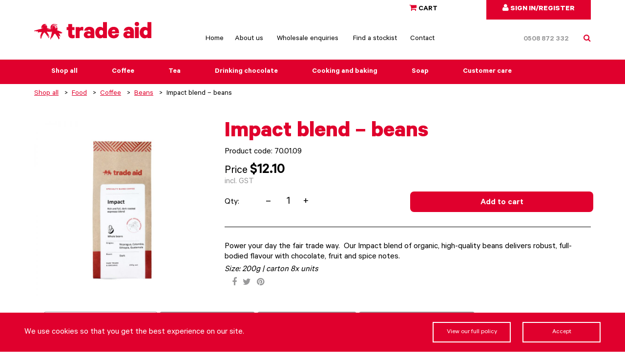

--- FILE ---
content_type: text/html; charset=UTF-8
request_url: https://www.tradeaid.org.nz/product/impact-beans-200g/
body_size: 61864
content:
<!DOCTYPE html>
<html>
<head>
    <meta charset="UTF-8">
    <title>Impact blend - beans - Trade Aid</title>
    <meta name="description" content="Guaranteed fair trade">
    <meta http-equiv="X-UA-Compatible" content="IE=edge" />
    <!-- Mobile Specific Meta -->
    <meta name="viewport" content="width=device-width, initial-scale=1, maximum-scale=1">
    <meta name="facebook-domain-verification" content="1ctybz671l5a1se80dfse11kog9nnw" />

    <!-- HTML5 shim and Respond.js for IE8 support of HTML5 elements and media queries -->
    <!-- WARNING: Respond.js doesn't work if you view the page via file:// -->
    <!--[if lt IE 9]>
      <script src="https://oss.maxcdn.com/html5shiv/3.7.2/html5shiv.min.js"></script>
      <script src="https://oss.maxcdn.com/respond/1.4.2/respond.min.js"></script>
    <![endif]-->
    <!-- Favicon and Apple Icons -->
    <link rel="shortcut icon" href="https://www.tradeaid.org.nz/content/themes/publica/images/favicon.png">
    <link rel="apple-touch-icon-precomposed" sizes="152x152" href="https://www.tradeaid.org.nz/content/themes/publica/images/apple-touch-icon-152x152-precomposed.png">
    <script type='text/javascript'>/*! jQuery v3.6.4 | (c) OpenJS Foundation and other contributors | jquery.org/license */
!function(e,t){"use strict";"object"==typeof module&&"object"==typeof module.exports?module.exports=e.document?t(e,!0):function(e){if(!e.document)throw new Error("jQuery requires a window with a document");return t(e)}:t(e)}("undefined"!=typeof window?window:this,function(C,e){"use strict";var t=[],r=Object.getPrototypeOf,s=t.slice,g=t.flat?function(e){return t.flat.call(e)}:function(e){return t.concat.apply([],e)},u=t.push,i=t.indexOf,n={},o=n.toString,y=n.hasOwnProperty,a=y.toString,l=a.call(Object),v={},m=function(e){return"function"==typeof e&&"number"!=typeof e.nodeType&&"function"!=typeof e.item},x=function(e){return null!=e&&e===e.window},E=C.document,c={type:!0,src:!0,nonce:!0,noModule:!0};function b(e,t,n){var r,i,o=(n=n||E).createElement("script");if(o.text=e,t)for(r in c)(i=t[r]||t.getAttribute&&t.getAttribute(r))&&o.setAttribute(r,i);n.head.appendChild(o).parentNode.removeChild(o)}function w(e){return null==e?e+"":"object"==typeof e||"function"==typeof e?n[o.call(e)]||"object":typeof e}var f="3.6.4",S=function(e,t){return new S.fn.init(e,t)};function p(e){var t=!!e&&"length"in e&&e.length,n=w(e);return!m(e)&&!x(e)&&("array"===n||0===t||"number"==typeof t&&0<t&&t-1 in e)}S.fn=S.prototype={jquery:f,constructor:S,length:0,toArray:function(){return s.call(this)},get:function(e){return null==e?s.call(this):e<0?this[e+this.length]:this[e]},pushStack:function(e){var t=S.merge(this.constructor(),e);return t.prevObject=this,t},each:function(e){return S.each(this,e)},map:function(n){return this.pushStack(S.map(this,function(e,t){return n.call(e,t,e)}))},slice:function(){return this.pushStack(s.apply(this,arguments))},first:function(){return this.eq(0)},last:function(){return this.eq(-1)},even:function(){return this.pushStack(S.grep(this,function(e,t){return(t+1)%2}))},odd:function(){return this.pushStack(S.grep(this,function(e,t){return t%2}))},eq:function(e){var t=this.length,n=+e+(e<0?t:0);return this.pushStack(0<=n&&n<t?[this[n]]:[])},end:function(){return this.prevObject||this.constructor()},push:u,sort:t.sort,splice:t.splice},S.extend=S.fn.extend=function(){var e,t,n,r,i,o,a=arguments[0]||{},s=1,u=arguments.length,l=!1;for("boolean"==typeof a&&(l=a,a=arguments[s]||{},s++),"object"==typeof a||m(a)||(a={}),s===u&&(a=this,s--);s<u;s++)if(null!=(e=arguments[s]))for(t in e)r=e[t],"__proto__"!==t&&a!==r&&(l&&r&&(S.isPlainObject(r)||(i=Array.isArray(r)))?(n=a[t],o=i&&!Array.isArray(n)?[]:i||S.isPlainObject(n)?n:{},i=!1,a[t]=S.extend(l,o,r)):void 0!==r&&(a[t]=r));return a},S.extend({expando:"jQuery"+(f+Math.random()).replace(/\D/g,""),isReady:!0,error:function(e){throw new Error(e)},noop:function(){},isPlainObject:function(e){var t,n;return!(!e||"[object Object]"!==o.call(e))&&(!(t=r(e))||"function"==typeof(n=y.call(t,"constructor")&&t.constructor)&&a.call(n)===l)},isEmptyObject:function(e){var t;for(t in e)return!1;return!0},globalEval:function(e,t,n){b(e,{nonce:t&&t.nonce},n)},each:function(e,t){var n,r=0;if(p(e)){for(n=e.length;r<n;r++)if(!1===t.call(e[r],r,e[r]))break}else for(r in e)if(!1===t.call(e[r],r,e[r]))break;return e},makeArray:function(e,t){var n=t||[];return null!=e&&(p(Object(e))?S.merge(n,"string"==typeof e?[e]:e):u.call(n,e)),n},inArray:function(e,t,n){return null==t?-1:i.call(t,e,n)},merge:function(e,t){for(var n=+t.length,r=0,i=e.length;r<n;r++)e[i++]=t[r];return e.length=i,e},grep:function(e,t,n){for(var r=[],i=0,o=e.length,a=!n;i<o;i++)!t(e[i],i)!==a&&r.push(e[i]);return r},map:function(e,t,n){var r,i,o=0,a=[];if(p(e))for(r=e.length;o<r;o++)null!=(i=t(e[o],o,n))&&a.push(i);else for(o in e)null!=(i=t(e[o],o,n))&&a.push(i);return g(a)},guid:1,support:v}),"function"==typeof Symbol&&(S.fn[Symbol.iterator]=t[Symbol.iterator]),S.each("Boolean Number String Function Array Date RegExp Object Error Symbol".split(" "),function(e,t){n["[object "+t+"]"]=t.toLowerCase()});var d=function(n){var e,d,b,o,i,h,f,g,w,u,l,T,C,a,E,y,s,c,v,S="sizzle"+1*new Date,p=n.document,k=0,r=0,m=ue(),x=ue(),A=ue(),N=ue(),j=function(e,t){return e===t&&(l=!0),0},D={}.hasOwnProperty,t=[],q=t.pop,L=t.push,H=t.push,O=t.slice,P=function(e,t){for(var n=0,r=e.length;n<r;n++)if(e[n]===t)return n;return-1},R="checked|selected|async|autofocus|autoplay|controls|defer|disabled|hidden|ismap|loop|multiple|open|readonly|required|scoped",M="[\\x20\\t\\r\\n\\f]",I="(?:\\\\[\\da-fA-F]{1,6}"+M+"?|\\\\[^\\r\\n\\f]|[\\w-]|[^\0-\\x7f])+",W="\\["+M+"*("+I+")(?:"+M+"*([*^$|!~]?=)"+M+"*(?:'((?:\\\\.|[^\\\\'])*)'|\"((?:\\\\.|[^\\\\\"])*)\"|("+I+"))|)"+M+"*\\]",F=":("+I+")(?:\\((('((?:\\\\.|[^\\\\'])*)'|\"((?:\\\\.|[^\\\\\"])*)\")|((?:\\\\.|[^\\\\()[\\]]|"+W+")*)|.*)\\)|)",$=new RegExp(M+"+","g"),B=new RegExp("^"+M+"+|((?:^|[^\\\\])(?:\\\\.)*)"+M+"+$","g"),_=new RegExp("^"+M+"*,"+M+"*"),z=new RegExp("^"+M+"*([>+~]|"+M+")"+M+"*"),U=new RegExp(M+"|>"),X=new RegExp(F),V=new RegExp("^"+I+"$"),G={ID:new RegExp("^#("+I+")"),CLASS:new RegExp("^\\.("+I+")"),TAG:new RegExp("^("+I+"|[*])"),ATTR:new RegExp("^"+W),PSEUDO:new RegExp("^"+F),CHILD:new RegExp("^:(only|first|last|nth|nth-last)-(child|of-type)(?:\\("+M+"*(even|odd|(([+-]|)(\\d*)n|)"+M+"*(?:([+-]|)"+M+"*(\\d+)|))"+M+"*\\)|)","i"),bool:new RegExp("^(?:"+R+")$","i"),needsContext:new RegExp("^"+M+"*[>+~]|:(even|odd|eq|gt|lt|nth|first|last)(?:\\("+M+"*((?:-\\d)?\\d*)"+M+"*\\)|)(?=[^-]|$)","i")},Y=/HTML$/i,Q=/^(?:input|select|textarea|button)$/i,J=/^h\d$/i,K=/^[^{]+\{\s*\[native \w/,Z=/^(?:#([\w-]+)|(\w+)|\.([\w-]+))$/,ee=/[+~]/,te=new RegExp("\\\\[\\da-fA-F]{1,6}"+M+"?|\\\\([^\\r\\n\\f])","g"),ne=function(e,t){var n="0x"+e.slice(1)-65536;return t||(n<0?String.fromCharCode(n+65536):String.fromCharCode(n>>10|55296,1023&n|56320))},re=/([\0-\x1f\x7f]|^-?\d)|^-$|[^\0-\x1f\x7f-\uFFFF\w-]/g,ie=function(e,t){return t?"\0"===e?"\ufffd":e.slice(0,-1)+"\\"+e.charCodeAt(e.length-1).toString(16)+" ":"\\"+e},oe=function(){T()},ae=be(function(e){return!0===e.disabled&&"fieldset"===e.nodeName.toLowerCase()},{dir:"parentNode",next:"legend"});try{H.apply(t=O.call(p.childNodes),p.childNodes),t[p.childNodes.length].nodeType}catch(e){H={apply:t.length?function(e,t){L.apply(e,O.call(t))}:function(e,t){var n=e.length,r=0;while(e[n++]=t[r++]);e.length=n-1}}}function se(t,e,n,r){var i,o,a,s,u,l,c,f=e&&e.ownerDocument,p=e?e.nodeType:9;if(n=n||[],"string"!=typeof t||!t||1!==p&&9!==p&&11!==p)return n;if(!r&&(T(e),e=e||C,E)){if(11!==p&&(u=Z.exec(t)))if(i=u[1]){if(9===p){if(!(a=e.getElementById(i)))return n;if(a.id===i)return n.push(a),n}else if(f&&(a=f.getElementById(i))&&v(e,a)&&a.id===i)return n.push(a),n}else{if(u[2])return H.apply(n,e.getElementsByTagName(t)),n;if((i=u[3])&&d.getElementsByClassName&&e.getElementsByClassName)return H.apply(n,e.getElementsByClassName(i)),n}if(d.qsa&&!N[t+" "]&&(!y||!y.test(t))&&(1!==p||"object"!==e.nodeName.toLowerCase())){if(c=t,f=e,1===p&&(U.test(t)||z.test(t))){(f=ee.test(t)&&ve(e.parentNode)||e)===e&&d.scope||((s=e.getAttribute("id"))?s=s.replace(re,ie):e.setAttribute("id",s=S)),o=(l=h(t)).length;while(o--)l[o]=(s?"#"+s:":scope")+" "+xe(l[o]);c=l.join(",")}try{return H.apply(n,f.querySelectorAll(c)),n}catch(e){N(t,!0)}finally{s===S&&e.removeAttribute("id")}}}return g(t.replace(B,"$1"),e,n,r)}function ue(){var r=[];return function e(t,n){return r.push(t+" ")>b.cacheLength&&delete e[r.shift()],e[t+" "]=n}}function le(e){return e[S]=!0,e}function ce(e){var t=C.createElement("fieldset");try{return!!e(t)}catch(e){return!1}finally{t.parentNode&&t.parentNode.removeChild(t),t=null}}function fe(e,t){var n=e.split("|"),r=n.length;while(r--)b.attrHandle[n[r]]=t}function pe(e,t){var n=t&&e,r=n&&1===e.nodeType&&1===t.nodeType&&e.sourceIndex-t.sourceIndex;if(r)return r;if(n)while(n=n.nextSibling)if(n===t)return-1;return e?1:-1}function de(t){return function(e){return"input"===e.nodeName.toLowerCase()&&e.type===t}}function he(n){return function(e){var t=e.nodeName.toLowerCase();return("input"===t||"button"===t)&&e.type===n}}function ge(t){return function(e){return"form"in e?e.parentNode&&!1===e.disabled?"label"in e?"label"in e.parentNode?e.parentNode.disabled===t:e.disabled===t:e.isDisabled===t||e.isDisabled!==!t&&ae(e)===t:e.disabled===t:"label"in e&&e.disabled===t}}function ye(a){return le(function(o){return o=+o,le(function(e,t){var n,r=a([],e.length,o),i=r.length;while(i--)e[n=r[i]]&&(e[n]=!(t[n]=e[n]))})})}function ve(e){return e&&"undefined"!=typeof e.getElementsByTagName&&e}for(e in d=se.support={},i=se.isXML=function(e){var t=e&&e.namespaceURI,n=e&&(e.ownerDocument||e).documentElement;return!Y.test(t||n&&n.nodeName||"HTML")},T=se.setDocument=function(e){var t,n,r=e?e.ownerDocument||e:p;return r!=C&&9===r.nodeType&&r.documentElement&&(a=(C=r).documentElement,E=!i(C),p!=C&&(n=C.defaultView)&&n.top!==n&&(n.addEventListener?n.addEventListener("unload",oe,!1):n.attachEvent&&n.attachEvent("onunload",oe)),d.scope=ce(function(e){return a.appendChild(e).appendChild(C.createElement("div")),"undefined"!=typeof e.querySelectorAll&&!e.querySelectorAll(":scope fieldset div").length}),d.cssHas=ce(function(){try{return C.querySelector(":has(*,:jqfake)"),!1}catch(e){return!0}}),d.attributes=ce(function(e){return e.className="i",!e.getAttribute("className")}),d.getElementsByTagName=ce(function(e){return e.appendChild(C.createComment("")),!e.getElementsByTagName("*").length}),d.getElementsByClassName=K.test(C.getElementsByClassName),d.getById=ce(function(e){return a.appendChild(e).id=S,!C.getElementsByName||!C.getElementsByName(S).length}),d.getById?(b.filter.ID=function(e){var t=e.replace(te,ne);return function(e){return e.getAttribute("id")===t}},b.find.ID=function(e,t){if("undefined"!=typeof t.getElementById&&E){var n=t.getElementById(e);return n?[n]:[]}}):(b.filter.ID=function(e){var n=e.replace(te,ne);return function(e){var t="undefined"!=typeof e.getAttributeNode&&e.getAttributeNode("id");return t&&t.value===n}},b.find.ID=function(e,t){if("undefined"!=typeof t.getElementById&&E){var n,r,i,o=t.getElementById(e);if(o){if((n=o.getAttributeNode("id"))&&n.value===e)return[o];i=t.getElementsByName(e),r=0;while(o=i[r++])if((n=o.getAttributeNode("id"))&&n.value===e)return[o]}return[]}}),b.find.TAG=d.getElementsByTagName?function(e,t){return"undefined"!=typeof t.getElementsByTagName?t.getElementsByTagName(e):d.qsa?t.querySelectorAll(e):void 0}:function(e,t){var n,r=[],i=0,o=t.getElementsByTagName(e);if("*"===e){while(n=o[i++])1===n.nodeType&&r.push(n);return r}return o},b.find.CLASS=d.getElementsByClassName&&function(e,t){if("undefined"!=typeof t.getElementsByClassName&&E)return t.getElementsByClassName(e)},s=[],y=[],(d.qsa=K.test(C.querySelectorAll))&&(ce(function(e){var t;a.appendChild(e).innerHTML="<a id='"+S+"'></a><select id='"+S+"-\r\\' msallowcapture=''><option selected=''></option></select>",e.querySelectorAll("[msallowcapture^='']").length&&y.push("[*^$]="+M+"*(?:''|\"\")"),e.querySelectorAll("[selected]").length||y.push("\\["+M+"*(?:value|"+R+")"),e.querySelectorAll("[id~="+S+"-]").length||y.push("~="),(t=C.createElement("input")).setAttribute("name",""),e.appendChild(t),e.querySelectorAll("[name='']").length||y.push("\\["+M+"*name"+M+"*="+M+"*(?:''|\"\")"),e.querySelectorAll(":checked").length||y.push(":checked"),e.querySelectorAll("a#"+S+"+*").length||y.push(".#.+[+~]"),e.querySelectorAll("\\\f"),y.push("[\\r\\n\\f]")}),ce(function(e){e.innerHTML="<a href='' disabled='disabled'></a><select disabled='disabled'><option/></select>";var t=C.createElement("input");t.setAttribute("type","hidden"),e.appendChild(t).setAttribute("name","D"),e.querySelectorAll("[name=d]").length&&y.push("name"+M+"*[*^$|!~]?="),2!==e.querySelectorAll(":enabled").length&&y.push(":enabled",":disabled"),a.appendChild(e).disabled=!0,2!==e.querySelectorAll(":disabled").length&&y.push(":enabled",":disabled"),e.querySelectorAll("*,:x"),y.push(",.*:")})),(d.matchesSelector=K.test(c=a.matches||a.webkitMatchesSelector||a.mozMatchesSelector||a.oMatchesSelector||a.msMatchesSelector))&&ce(function(e){d.disconnectedMatch=c.call(e,"*"),c.call(e,"[s!='']:x"),s.push("!=",F)}),d.cssHas||y.push(":has"),y=y.length&&new RegExp(y.join("|")),s=s.length&&new RegExp(s.join("|")),t=K.test(a.compareDocumentPosition),v=t||K.test(a.contains)?function(e,t){var n=9===e.nodeType&&e.documentElement||e,r=t&&t.parentNode;return e===r||!(!r||1!==r.nodeType||!(n.contains?n.contains(r):e.compareDocumentPosition&&16&e.compareDocumentPosition(r)))}:function(e,t){if(t)while(t=t.parentNode)if(t===e)return!0;return!1},j=t?function(e,t){if(e===t)return l=!0,0;var n=!e.compareDocumentPosition-!t.compareDocumentPosition;return n||(1&(n=(e.ownerDocument||e)==(t.ownerDocument||t)?e.compareDocumentPosition(t):1)||!d.sortDetached&&t.compareDocumentPosition(e)===n?e==C||e.ownerDocument==p&&v(p,e)?-1:t==C||t.ownerDocument==p&&v(p,t)?1:u?P(u,e)-P(u,t):0:4&n?-1:1)}:function(e,t){if(e===t)return l=!0,0;var n,r=0,i=e.parentNode,o=t.parentNode,a=[e],s=[t];if(!i||!o)return e==C?-1:t==C?1:i?-1:o?1:u?P(u,e)-P(u,t):0;if(i===o)return pe(e,t);n=e;while(n=n.parentNode)a.unshift(n);n=t;while(n=n.parentNode)s.unshift(n);while(a[r]===s[r])r++;return r?pe(a[r],s[r]):a[r]==p?-1:s[r]==p?1:0}),C},se.matches=function(e,t){return se(e,null,null,t)},se.matchesSelector=function(e,t){if(T(e),d.matchesSelector&&E&&!N[t+" "]&&(!s||!s.test(t))&&(!y||!y.test(t)))try{var n=c.call(e,t);if(n||d.disconnectedMatch||e.document&&11!==e.document.nodeType)return n}catch(e){N(t,!0)}return 0<se(t,C,null,[e]).length},se.contains=function(e,t){return(e.ownerDocument||e)!=C&&T(e),v(e,t)},se.attr=function(e,t){(e.ownerDocument||e)!=C&&T(e);var n=b.attrHandle[t.toLowerCase()],r=n&&D.call(b.attrHandle,t.toLowerCase())?n(e,t,!E):void 0;return void 0!==r?r:d.attributes||!E?e.getAttribute(t):(r=e.getAttributeNode(t))&&r.specified?r.value:null},se.escape=function(e){return(e+"").replace(re,ie)},se.error=function(e){throw new Error("Syntax error, unrecognized expression: "+e)},se.uniqueSort=function(e){var t,n=[],r=0,i=0;if(l=!d.detectDuplicates,u=!d.sortStable&&e.slice(0),e.sort(j),l){while(t=e[i++])t===e[i]&&(r=n.push(i));while(r--)e.splice(n[r],1)}return u=null,e},o=se.getText=function(e){var t,n="",r=0,i=e.nodeType;if(i){if(1===i||9===i||11===i){if("string"==typeof e.textContent)return e.textContent;for(e=e.firstChild;e;e=e.nextSibling)n+=o(e)}else if(3===i||4===i)return e.nodeValue}else while(t=e[r++])n+=o(t);return n},(b=se.selectors={cacheLength:50,createPseudo:le,match:G,attrHandle:{},find:{},relative:{">":{dir:"parentNode",first:!0}," ":{dir:"parentNode"},"+":{dir:"previousSibling",first:!0},"~":{dir:"previousSibling"}},preFilter:{ATTR:function(e){return e[1]=e[1].replace(te,ne),e[3]=(e[3]||e[4]||e[5]||"").replace(te,ne),"~="===e[2]&&(e[3]=" "+e[3]+" "),e.slice(0,4)},CHILD:function(e){return e[1]=e[1].toLowerCase(),"nth"===e[1].slice(0,3)?(e[3]||se.error(e[0]),e[4]=+(e[4]?e[5]+(e[6]||1):2*("even"===e[3]||"odd"===e[3])),e[5]=+(e[7]+e[8]||"odd"===e[3])):e[3]&&se.error(e[0]),e},PSEUDO:function(e){var t,n=!e[6]&&e[2];return G.CHILD.test(e[0])?null:(e[3]?e[2]=e[4]||e[5]||"":n&&X.test(n)&&(t=h(n,!0))&&(t=n.indexOf(")",n.length-t)-n.length)&&(e[0]=e[0].slice(0,t),e[2]=n.slice(0,t)),e.slice(0,3))}},filter:{TAG:function(e){var t=e.replace(te,ne).toLowerCase();return"*"===e?function(){return!0}:function(e){return e.nodeName&&e.nodeName.toLowerCase()===t}},CLASS:function(e){var t=m[e+" "];return t||(t=new RegExp("(^|"+M+")"+e+"("+M+"|$)"))&&m(e,function(e){return t.test("string"==typeof e.className&&e.className||"undefined"!=typeof e.getAttribute&&e.getAttribute("class")||"")})},ATTR:function(n,r,i){return function(e){var t=se.attr(e,n);return null==t?"!="===r:!r||(t+="","="===r?t===i:"!="===r?t!==i:"^="===r?i&&0===t.indexOf(i):"*="===r?i&&-1<t.indexOf(i):"$="===r?i&&t.slice(-i.length)===i:"~="===r?-1<(" "+t.replace($," ")+" ").indexOf(i):"|="===r&&(t===i||t.slice(0,i.length+1)===i+"-"))}},CHILD:function(h,e,t,g,y){var v="nth"!==h.slice(0,3),m="last"!==h.slice(-4),x="of-type"===e;return 1===g&&0===y?function(e){return!!e.parentNode}:function(e,t,n){var r,i,o,a,s,u,l=v!==m?"nextSibling":"previousSibling",c=e.parentNode,f=x&&e.nodeName.toLowerCase(),p=!n&&!x,d=!1;if(c){if(v){while(l){a=e;while(a=a[l])if(x?a.nodeName.toLowerCase()===f:1===a.nodeType)return!1;u=l="only"===h&&!u&&"nextSibling"}return!0}if(u=[m?c.firstChild:c.lastChild],m&&p){d=(s=(r=(i=(o=(a=c)[S]||(a[S]={}))[a.uniqueID]||(o[a.uniqueID]={}))[h]||[])[0]===k&&r[1])&&r[2],a=s&&c.childNodes[s];while(a=++s&&a&&a[l]||(d=s=0)||u.pop())if(1===a.nodeType&&++d&&a===e){i[h]=[k,s,d];break}}else if(p&&(d=s=(r=(i=(o=(a=e)[S]||(a[S]={}))[a.uniqueID]||(o[a.uniqueID]={}))[h]||[])[0]===k&&r[1]),!1===d)while(a=++s&&a&&a[l]||(d=s=0)||u.pop())if((x?a.nodeName.toLowerCase()===f:1===a.nodeType)&&++d&&(p&&((i=(o=a[S]||(a[S]={}))[a.uniqueID]||(o[a.uniqueID]={}))[h]=[k,d]),a===e))break;return(d-=y)===g||d%g==0&&0<=d/g}}},PSEUDO:function(e,o){var t,a=b.pseudos[e]||b.setFilters[e.toLowerCase()]||se.error("unsupported pseudo: "+e);return a[S]?a(o):1<a.length?(t=[e,e,"",o],b.setFilters.hasOwnProperty(e.toLowerCase())?le(function(e,t){var n,r=a(e,o),i=r.length;while(i--)e[n=P(e,r[i])]=!(t[n]=r[i])}):function(e){return a(e,0,t)}):a}},pseudos:{not:le(function(e){var r=[],i=[],s=f(e.replace(B,"$1"));return s[S]?le(function(e,t,n,r){var i,o=s(e,null,r,[]),a=e.length;while(a--)(i=o[a])&&(e[a]=!(t[a]=i))}):function(e,t,n){return r[0]=e,s(r,null,n,i),r[0]=null,!i.pop()}}),has:le(function(t){return function(e){return 0<se(t,e).length}}),contains:le(function(t){return t=t.replace(te,ne),function(e){return-1<(e.textContent||o(e)).indexOf(t)}}),lang:le(function(n){return V.test(n||"")||se.error("unsupported lang: "+n),n=n.replace(te,ne).toLowerCase(),function(e){var t;do{if(t=E?e.lang:e.getAttribute("xml:lang")||e.getAttribute("lang"))return(t=t.toLowerCase())===n||0===t.indexOf(n+"-")}while((e=e.parentNode)&&1===e.nodeType);return!1}}),target:function(e){var t=n.location&&n.location.hash;return t&&t.slice(1)===e.id},root:function(e){return e===a},focus:function(e){return e===C.activeElement&&(!C.hasFocus||C.hasFocus())&&!!(e.type||e.href||~e.tabIndex)},enabled:ge(!1),disabled:ge(!0),checked:function(e){var t=e.nodeName.toLowerCase();return"input"===t&&!!e.checked||"option"===t&&!!e.selected},selected:function(e){return e.parentNode&&e.parentNode.selectedIndex,!0===e.selected},empty:function(e){for(e=e.firstChild;e;e=e.nextSibling)if(e.nodeType<6)return!1;return!0},parent:function(e){return!b.pseudos.empty(e)},header:function(e){return J.test(e.nodeName)},input:function(e){return Q.test(e.nodeName)},button:function(e){var t=e.nodeName.toLowerCase();return"input"===t&&"button"===e.type||"button"===t},text:function(e){var t;return"input"===e.nodeName.toLowerCase()&&"text"===e.type&&(null==(t=e.getAttribute("type"))||"text"===t.toLowerCase())},first:ye(function(){return[0]}),last:ye(function(e,t){return[t-1]}),eq:ye(function(e,t,n){return[n<0?n+t:n]}),even:ye(function(e,t){for(var n=0;n<t;n+=2)e.push(n);return e}),odd:ye(function(e,t){for(var n=1;n<t;n+=2)e.push(n);return e}),lt:ye(function(e,t,n){for(var r=n<0?n+t:t<n?t:n;0<=--r;)e.push(r);return e}),gt:ye(function(e,t,n){for(var r=n<0?n+t:n;++r<t;)e.push(r);return e})}}).pseudos.nth=b.pseudos.eq,{radio:!0,checkbox:!0,file:!0,password:!0,image:!0})b.pseudos[e]=de(e);for(e in{submit:!0,reset:!0})b.pseudos[e]=he(e);function me(){}function xe(e){for(var t=0,n=e.length,r="";t<n;t++)r+=e[t].value;return r}function be(s,e,t){var u=e.dir,l=e.next,c=l||u,f=t&&"parentNode"===c,p=r++;return e.first?function(e,t,n){while(e=e[u])if(1===e.nodeType||f)return s(e,t,n);return!1}:function(e,t,n){var r,i,o,a=[k,p];if(n){while(e=e[u])if((1===e.nodeType||f)&&s(e,t,n))return!0}else while(e=e[u])if(1===e.nodeType||f)if(i=(o=e[S]||(e[S]={}))[e.uniqueID]||(o[e.uniqueID]={}),l&&l===e.nodeName.toLowerCase())e=e[u]||e;else{if((r=i[c])&&r[0]===k&&r[1]===p)return a[2]=r[2];if((i[c]=a)[2]=s(e,t,n))return!0}return!1}}function we(i){return 1<i.length?function(e,t,n){var r=i.length;while(r--)if(!i[r](e,t,n))return!1;return!0}:i[0]}function Te(e,t,n,r,i){for(var o,a=[],s=0,u=e.length,l=null!=t;s<u;s++)(o=e[s])&&(n&&!n(o,r,i)||(a.push(o),l&&t.push(s)));return a}function Ce(d,h,g,y,v,e){return y&&!y[S]&&(y=Ce(y)),v&&!v[S]&&(v=Ce(v,e)),le(function(e,t,n,r){var i,o,a,s=[],u=[],l=t.length,c=e||function(e,t,n){for(var r=0,i=t.length;r<i;r++)se(e,t[r],n);return n}(h||"*",n.nodeType?[n]:n,[]),f=!d||!e&&h?c:Te(c,s,d,n,r),p=g?v||(e?d:l||y)?[]:t:f;if(g&&g(f,p,n,r),y){i=Te(p,u),y(i,[],n,r),o=i.length;while(o--)(a=i[o])&&(p[u[o]]=!(f[u[o]]=a))}if(e){if(v||d){if(v){i=[],o=p.length;while(o--)(a=p[o])&&i.push(f[o]=a);v(null,p=[],i,r)}o=p.length;while(o--)(a=p[o])&&-1<(i=v?P(e,a):s[o])&&(e[i]=!(t[i]=a))}}else p=Te(p===t?p.splice(l,p.length):p),v?v(null,t,p,r):H.apply(t,p)})}function Ee(e){for(var i,t,n,r=e.length,o=b.relative[e[0].type],a=o||b.relative[" "],s=o?1:0,u=be(function(e){return e===i},a,!0),l=be(function(e){return-1<P(i,e)},a,!0),c=[function(e,t,n){var r=!o&&(n||t!==w)||((i=t).nodeType?u(e,t,n):l(e,t,n));return i=null,r}];s<r;s++)if(t=b.relative[e[s].type])c=[be(we(c),t)];else{if((t=b.filter[e[s].type].apply(null,e[s].matches))[S]){for(n=++s;n<r;n++)if(b.relative[e[n].type])break;return Ce(1<s&&we(c),1<s&&xe(e.slice(0,s-1).concat({value:" "===e[s-2].type?"*":""})).replace(B,"$1"),t,s<n&&Ee(e.slice(s,n)),n<r&&Ee(e=e.slice(n)),n<r&&xe(e))}c.push(t)}return we(c)}return me.prototype=b.filters=b.pseudos,b.setFilters=new me,h=se.tokenize=function(e,t){var n,r,i,o,a,s,u,l=x[e+" "];if(l)return t?0:l.slice(0);a=e,s=[],u=b.preFilter;while(a){for(o in n&&!(r=_.exec(a))||(r&&(a=a.slice(r[0].length)||a),s.push(i=[])),n=!1,(r=z.exec(a))&&(n=r.shift(),i.push({value:n,type:r[0].replace(B," ")}),a=a.slice(n.length)),b.filter)!(r=G[o].exec(a))||u[o]&&!(r=u[o](r))||(n=r.shift(),i.push({value:n,type:o,matches:r}),a=a.slice(n.length));if(!n)break}return t?a.length:a?se.error(e):x(e,s).slice(0)},f=se.compile=function(e,t){var n,y,v,m,x,r,i=[],o=[],a=A[e+" "];if(!a){t||(t=h(e)),n=t.length;while(n--)(a=Ee(t[n]))[S]?i.push(a):o.push(a);(a=A(e,(y=o,m=0<(v=i).length,x=0<y.length,r=function(e,t,n,r,i){var o,a,s,u=0,l="0",c=e&&[],f=[],p=w,d=e||x&&b.find.TAG("*",i),h=k+=null==p?1:Math.random()||.1,g=d.length;for(i&&(w=t==C||t||i);l!==g&&null!=(o=d[l]);l++){if(x&&o){a=0,t||o.ownerDocument==C||(T(o),n=!E);while(s=y[a++])if(s(o,t||C,n)){r.push(o);break}i&&(k=h)}m&&((o=!s&&o)&&u--,e&&c.push(o))}if(u+=l,m&&l!==u){a=0;while(s=v[a++])s(c,f,t,n);if(e){if(0<u)while(l--)c[l]||f[l]||(f[l]=q.call(r));f=Te(f)}H.apply(r,f),i&&!e&&0<f.length&&1<u+v.length&&se.uniqueSort(r)}return i&&(k=h,w=p),c},m?le(r):r))).selector=e}return a},g=se.select=function(e,t,n,r){var i,o,a,s,u,l="function"==typeof e&&e,c=!r&&h(e=l.selector||e);if(n=n||[],1===c.length){if(2<(o=c[0]=c[0].slice(0)).length&&"ID"===(a=o[0]).type&&9===t.nodeType&&E&&b.relative[o[1].type]){if(!(t=(b.find.ID(a.matches[0].replace(te,ne),t)||[])[0]))return n;l&&(t=t.parentNode),e=e.slice(o.shift().value.length)}i=G.needsContext.test(e)?0:o.length;while(i--){if(a=o[i],b.relative[s=a.type])break;if((u=b.find[s])&&(r=u(a.matches[0].replace(te,ne),ee.test(o[0].type)&&ve(t.parentNode)||t))){if(o.splice(i,1),!(e=r.length&&xe(o)))return H.apply(n,r),n;break}}}return(l||f(e,c))(r,t,!E,n,!t||ee.test(e)&&ve(t.parentNode)||t),n},d.sortStable=S.split("").sort(j).join("")===S,d.detectDuplicates=!!l,T(),d.sortDetached=ce(function(e){return 1&e.compareDocumentPosition(C.createElement("fieldset"))}),ce(function(e){return e.innerHTML="<a href='#'></a>","#"===e.firstChild.getAttribute("href")})||fe("type|href|height|width",function(e,t,n){if(!n)return e.getAttribute(t,"type"===t.toLowerCase()?1:2)}),d.attributes&&ce(function(e){return e.innerHTML="<input/>",e.firstChild.setAttribute("value",""),""===e.firstChild.getAttribute("value")})||fe("value",function(e,t,n){if(!n&&"input"===e.nodeName.toLowerCase())return e.defaultValue}),ce(function(e){return null==e.getAttribute("disabled")})||fe(R,function(e,t,n){var r;if(!n)return!0===e[t]?t.toLowerCase():(r=e.getAttributeNode(t))&&r.specified?r.value:null}),se}(C);S.find=d,S.expr=d.selectors,S.expr[":"]=S.expr.pseudos,S.uniqueSort=S.unique=d.uniqueSort,S.text=d.getText,S.isXMLDoc=d.isXML,S.contains=d.contains,S.escapeSelector=d.escape;var h=function(e,t,n){var r=[],i=void 0!==n;while((e=e[t])&&9!==e.nodeType)if(1===e.nodeType){if(i&&S(e).is(n))break;r.push(e)}return r},T=function(e,t){for(var n=[];e;e=e.nextSibling)1===e.nodeType&&e!==t&&n.push(e);return n},k=S.expr.match.needsContext;function A(e,t){return e.nodeName&&e.nodeName.toLowerCase()===t.toLowerCase()}var N=/^<([a-z][^\/\0>:\x20\t\r\n\f]*)[\x20\t\r\n\f]*\/?>(?:<\/\1>|)$/i;function j(e,n,r){return m(n)?S.grep(e,function(e,t){return!!n.call(e,t,e)!==r}):n.nodeType?S.grep(e,function(e){return e===n!==r}):"string"!=typeof n?S.grep(e,function(e){return-1<i.call(n,e)!==r}):S.filter(n,e,r)}S.filter=function(e,t,n){var r=t[0];return n&&(e=":not("+e+")"),1===t.length&&1===r.nodeType?S.find.matchesSelector(r,e)?[r]:[]:S.find.matches(e,S.grep(t,function(e){return 1===e.nodeType}))},S.fn.extend({find:function(e){var t,n,r=this.length,i=this;if("string"!=typeof e)return this.pushStack(S(e).filter(function(){for(t=0;t<r;t++)if(S.contains(i[t],this))return!0}));for(n=this.pushStack([]),t=0;t<r;t++)S.find(e,i[t],n);return 1<r?S.uniqueSort(n):n},filter:function(e){return this.pushStack(j(this,e||[],!1))},not:function(e){return this.pushStack(j(this,e||[],!0))},is:function(e){return!!j(this,"string"==typeof e&&k.test(e)?S(e):e||[],!1).length}});var D,q=/^(?:\s*(<[\w\W]+>)[^>]*|#([\w-]+))$/;(S.fn.init=function(e,t,n){var r,i;if(!e)return this;if(n=n||D,"string"==typeof e){if(!(r="<"===e[0]&&">"===e[e.length-1]&&3<=e.length?[null,e,null]:q.exec(e))||!r[1]&&t)return!t||t.jquery?(t||n).find(e):this.constructor(t).find(e);if(r[1]){if(t=t instanceof S?t[0]:t,S.merge(this,S.parseHTML(r[1],t&&t.nodeType?t.ownerDocument||t:E,!0)),N.test(r[1])&&S.isPlainObject(t))for(r in t)m(this[r])?this[r](t[r]):this.attr(r,t[r]);return this}return(i=E.getElementById(r[2]))&&(this[0]=i,this.length=1),this}return e.nodeType?(this[0]=e,this.length=1,this):m(e)?void 0!==n.ready?n.ready(e):e(S):S.makeArray(e,this)}).prototype=S.fn,D=S(E);var L=/^(?:parents|prev(?:Until|All))/,H={children:!0,contents:!0,next:!0,prev:!0};function O(e,t){while((e=e[t])&&1!==e.nodeType);return e}S.fn.extend({has:function(e){var t=S(e,this),n=t.length;return this.filter(function(){for(var e=0;e<n;e++)if(S.contains(this,t[e]))return!0})},closest:function(e,t){var n,r=0,i=this.length,o=[],a="string"!=typeof e&&S(e);if(!k.test(e))for(;r<i;r++)for(n=this[r];n&&n!==t;n=n.parentNode)if(n.nodeType<11&&(a?-1<a.index(n):1===n.nodeType&&S.find.matchesSelector(n,e))){o.push(n);break}return this.pushStack(1<o.length?S.uniqueSort(o):o)},index:function(e){return e?"string"==typeof e?i.call(S(e),this[0]):i.call(this,e.jquery?e[0]:e):this[0]&&this[0].parentNode?this.first().prevAll().length:-1},add:function(e,t){return this.pushStack(S.uniqueSort(S.merge(this.get(),S(e,t))))},addBack:function(e){return this.add(null==e?this.prevObject:this.prevObject.filter(e))}}),S.each({parent:function(e){var t=e.parentNode;return t&&11!==t.nodeType?t:null},parents:function(e){return h(e,"parentNode")},parentsUntil:function(e,t,n){return h(e,"parentNode",n)},next:function(e){return O(e,"nextSibling")},prev:function(e){return O(e,"previousSibling")},nextAll:function(e){return h(e,"nextSibling")},prevAll:function(e){return h(e,"previousSibling")},nextUntil:function(e,t,n){return h(e,"nextSibling",n)},prevUntil:function(e,t,n){return h(e,"previousSibling",n)},siblings:function(e){return T((e.parentNode||{}).firstChild,e)},children:function(e){return T(e.firstChild)},contents:function(e){return null!=e.contentDocument&&r(e.contentDocument)?e.contentDocument:(A(e,"template")&&(e=e.content||e),S.merge([],e.childNodes))}},function(r,i){S.fn[r]=function(e,t){var n=S.map(this,i,e);return"Until"!==r.slice(-5)&&(t=e),t&&"string"==typeof t&&(n=S.filter(t,n)),1<this.length&&(H[r]||S.uniqueSort(n),L.test(r)&&n.reverse()),this.pushStack(n)}});var P=/[^\x20\t\r\n\f]+/g;function R(e){return e}function M(e){throw e}function I(e,t,n,r){var i;try{e&&m(i=e.promise)?i.call(e).done(t).fail(n):e&&m(i=e.then)?i.call(e,t,n):t.apply(void 0,[e].slice(r))}catch(e){n.apply(void 0,[e])}}S.Callbacks=function(r){var e,n;r="string"==typeof r?(e=r,n={},S.each(e.match(P)||[],function(e,t){n[t]=!0}),n):S.extend({},r);var i,t,o,a,s=[],u=[],l=-1,c=function(){for(a=a||r.once,o=i=!0;u.length;l=-1){t=u.shift();while(++l<s.length)!1===s[l].apply(t[0],t[1])&&r.stopOnFalse&&(l=s.length,t=!1)}r.memory||(t=!1),i=!1,a&&(s=t?[]:"")},f={add:function(){return s&&(t&&!i&&(l=s.length-1,u.push(t)),function n(e){S.each(e,function(e,t){m(t)?r.unique&&f.has(t)||s.push(t):t&&t.length&&"string"!==w(t)&&n(t)})}(arguments),t&&!i&&c()),this},remove:function(){return S.each(arguments,function(e,t){var n;while(-1<(n=S.inArray(t,s,n)))s.splice(n,1),n<=l&&l--}),this},has:function(e){return e?-1<S.inArray(e,s):0<s.length},empty:function(){return s&&(s=[]),this},disable:function(){return a=u=[],s=t="",this},disabled:function(){return!s},lock:function(){return a=u=[],t||i||(s=t=""),this},locked:function(){return!!a},fireWith:function(e,t){return a||(t=[e,(t=t||[]).slice?t.slice():t],u.push(t),i||c()),this},fire:function(){return f.fireWith(this,arguments),this},fired:function(){return!!o}};return f},S.extend({Deferred:function(e){var o=[["notify","progress",S.Callbacks("memory"),S.Callbacks("memory"),2],["resolve","done",S.Callbacks("once memory"),S.Callbacks("once memory"),0,"resolved"],["reject","fail",S.Callbacks("once memory"),S.Callbacks("once memory"),1,"rejected"]],i="pending",a={state:function(){return i},always:function(){return s.done(arguments).fail(arguments),this},"catch":function(e){return a.then(null,e)},pipe:function(){var i=arguments;return S.Deferred(function(r){S.each(o,function(e,t){var n=m(i[t[4]])&&i[t[4]];s[t[1]](function(){var e=n&&n.apply(this,arguments);e&&m(e.promise)?e.promise().progress(r.notify).done(r.resolve).fail(r.reject):r[t[0]+"With"](this,n?[e]:arguments)})}),i=null}).promise()},then:function(t,n,r){var u=0;function l(i,o,a,s){return function(){var n=this,r=arguments,e=function(){var e,t;if(!(i<u)){if((e=a.apply(n,r))===o.promise())throw new TypeError("Thenable self-resolution");t=e&&("object"==typeof e||"function"==typeof e)&&e.then,m(t)?s?t.call(e,l(u,o,R,s),l(u,o,M,s)):(u++,t.call(e,l(u,o,R,s),l(u,o,M,s),l(u,o,R,o.notifyWith))):(a!==R&&(n=void 0,r=[e]),(s||o.resolveWith)(n,r))}},t=s?e:function(){try{e()}catch(e){S.Deferred.exceptionHook&&S.Deferred.exceptionHook(e,t.stackTrace),u<=i+1&&(a!==M&&(n=void 0,r=[e]),o.rejectWith(n,r))}};i?t():(S.Deferred.getStackHook&&(t.stackTrace=S.Deferred.getStackHook()),C.setTimeout(t))}}return S.Deferred(function(e){o[0][3].add(l(0,e,m(r)?r:R,e.notifyWith)),o[1][3].add(l(0,e,m(t)?t:R)),o[2][3].add(l(0,e,m(n)?n:M))}).promise()},promise:function(e){return null!=e?S.extend(e,a):a}},s={};return S.each(o,function(e,t){var n=t[2],r=t[5];a[t[1]]=n.add,r&&n.add(function(){i=r},o[3-e][2].disable,o[3-e][3].disable,o[0][2].lock,o[0][3].lock),n.add(t[3].fire),s[t[0]]=function(){return s[t[0]+"With"](this===s?void 0:this,arguments),this},s[t[0]+"With"]=n.fireWith}),a.promise(s),e&&e.call(s,s),s},when:function(e){var n=arguments.length,t=n,r=Array(t),i=s.call(arguments),o=S.Deferred(),a=function(t){return function(e){r[t]=this,i[t]=1<arguments.length?s.call(arguments):e,--n||o.resolveWith(r,i)}};if(n<=1&&(I(e,o.done(a(t)).resolve,o.reject,!n),"pending"===o.state()||m(i[t]&&i[t].then)))return o.then();while(t--)I(i[t],a(t),o.reject);return o.promise()}});var W=/^(Eval|Internal|Range|Reference|Syntax|Type|URI)Error$/;S.Deferred.exceptionHook=function(e,t){C.console&&C.console.warn&&e&&W.test(e.name)&&C.console.warn("jQuery.Deferred exception: "+e.message,e.stack,t)},S.readyException=function(e){C.setTimeout(function(){throw e})};var F=S.Deferred();function $(){E.removeEventListener("DOMContentLoaded",$),C.removeEventListener("load",$),S.ready()}S.fn.ready=function(e){return F.then(e)["catch"](function(e){S.readyException(e)}),this},S.extend({isReady:!1,readyWait:1,ready:function(e){(!0===e?--S.readyWait:S.isReady)||(S.isReady=!0)!==e&&0<--S.readyWait||F.resolveWith(E,[S])}}),S.ready.then=F.then,"complete"===E.readyState||"loading"!==E.readyState&&!E.documentElement.doScroll?C.setTimeout(S.ready):(E.addEventListener("DOMContentLoaded",$),C.addEventListener("load",$));var B=function(e,t,n,r,i,o,a){var s=0,u=e.length,l=null==n;if("object"===w(n))for(s in i=!0,n)B(e,t,s,n[s],!0,o,a);else if(void 0!==r&&(i=!0,m(r)||(a=!0),l&&(a?(t.call(e,r),t=null):(l=t,t=function(e,t,n){return l.call(S(e),n)})),t))for(;s<u;s++)t(e[s],n,a?r:r.call(e[s],s,t(e[s],n)));return i?e:l?t.call(e):u?t(e[0],n):o},_=/^-ms-/,z=/-([a-z])/g;function U(e,t){return t.toUpperCase()}function X(e){return e.replace(_,"ms-").replace(z,U)}var V=function(e){return 1===e.nodeType||9===e.nodeType||!+e.nodeType};function G(){this.expando=S.expando+G.uid++}G.uid=1,G.prototype={cache:function(e){var t=e[this.expando];return t||(t={},V(e)&&(e.nodeType?e[this.expando]=t:Object.defineProperty(e,this.expando,{value:t,configurable:!0}))),t},set:function(e,t,n){var r,i=this.cache(e);if("string"==typeof t)i[X(t)]=n;else for(r in t)i[X(r)]=t[r];return i},get:function(e,t){return void 0===t?this.cache(e):e[this.expando]&&e[this.expando][X(t)]},access:function(e,t,n){return void 0===t||t&&"string"==typeof t&&void 0===n?this.get(e,t):(this.set(e,t,n),void 0!==n?n:t)},remove:function(e,t){var n,r=e[this.expando];if(void 0!==r){if(void 0!==t){n=(t=Array.isArray(t)?t.map(X):(t=X(t))in r?[t]:t.match(P)||[]).length;while(n--)delete r[t[n]]}(void 0===t||S.isEmptyObject(r))&&(e.nodeType?e[this.expando]=void 0:delete e[this.expando])}},hasData:function(e){var t=e[this.expando];return void 0!==t&&!S.isEmptyObject(t)}};var Y=new G,Q=new G,J=/^(?:\{[\w\W]*\}|\[[\w\W]*\])$/,K=/[A-Z]/g;function Z(e,t,n){var r,i;if(void 0===n&&1===e.nodeType)if(r="data-"+t.replace(K,"-$&").toLowerCase(),"string"==typeof(n=e.getAttribute(r))){try{n="true"===(i=n)||"false"!==i&&("null"===i?null:i===+i+""?+i:J.test(i)?JSON.parse(i):i)}catch(e){}Q.set(e,t,n)}else n=void 0;return n}S.extend({hasData:function(e){return Q.hasData(e)||Y.hasData(e)},data:function(e,t,n){return Q.access(e,t,n)},removeData:function(e,t){Q.remove(e,t)},_data:function(e,t,n){return Y.access(e,t,n)},_removeData:function(e,t){Y.remove(e,t)}}),S.fn.extend({data:function(n,e){var t,r,i,o=this[0],a=o&&o.attributes;if(void 0===n){if(this.length&&(i=Q.get(o),1===o.nodeType&&!Y.get(o,"hasDataAttrs"))){t=a.length;while(t--)a[t]&&0===(r=a[t].name).indexOf("data-")&&(r=X(r.slice(5)),Z(o,r,i[r]));Y.set(o,"hasDataAttrs",!0)}return i}return"object"==typeof n?this.each(function(){Q.set(this,n)}):B(this,function(e){var t;if(o&&void 0===e)return void 0!==(t=Q.get(o,n))?t:void 0!==(t=Z(o,n))?t:void 0;this.each(function(){Q.set(this,n,e)})},null,e,1<arguments.length,null,!0)},removeData:function(e){return this.each(function(){Q.remove(this,e)})}}),S.extend({queue:function(e,t,n){var r;if(e)return t=(t||"fx")+"queue",r=Y.get(e,t),n&&(!r||Array.isArray(n)?r=Y.access(e,t,S.makeArray(n)):r.push(n)),r||[]},dequeue:function(e,t){t=t||"fx";var n=S.queue(e,t),r=n.length,i=n.shift(),o=S._queueHooks(e,t);"inprogress"===i&&(i=n.shift(),r--),i&&("fx"===t&&n.unshift("inprogress"),delete o.stop,i.call(e,function(){S.dequeue(e,t)},o)),!r&&o&&o.empty.fire()},_queueHooks:function(e,t){var n=t+"queueHooks";return Y.get(e,n)||Y.access(e,n,{empty:S.Callbacks("once memory").add(function(){Y.remove(e,[t+"queue",n])})})}}),S.fn.extend({queue:function(t,n){var e=2;return"string"!=typeof t&&(n=t,t="fx",e--),arguments.length<e?S.queue(this[0],t):void 0===n?this:this.each(function(){var e=S.queue(this,t,n);S._queueHooks(this,t),"fx"===t&&"inprogress"!==e[0]&&S.dequeue(this,t)})},dequeue:function(e){return this.each(function(){S.dequeue(this,e)})},clearQueue:function(e){return this.queue(e||"fx",[])},promise:function(e,t){var n,r=1,i=S.Deferred(),o=this,a=this.length,s=function(){--r||i.resolveWith(o,[o])};"string"!=typeof e&&(t=e,e=void 0),e=e||"fx";while(a--)(n=Y.get(o[a],e+"queueHooks"))&&n.empty&&(r++,n.empty.add(s));return s(),i.promise(t)}});var ee=/[+-]?(?:\d*\.|)\d+(?:[eE][+-]?\d+|)/.source,te=new RegExp("^(?:([+-])=|)("+ee+")([a-z%]*)$","i"),ne=["Top","Right","Bottom","Left"],re=E.documentElement,ie=function(e){return S.contains(e.ownerDocument,e)},oe={composed:!0};re.getRootNode&&(ie=function(e){return S.contains(e.ownerDocument,e)||e.getRootNode(oe)===e.ownerDocument});var ae=function(e,t){return"none"===(e=t||e).style.display||""===e.style.display&&ie(e)&&"none"===S.css(e,"display")};function se(e,t,n,r){var i,o,a=20,s=r?function(){return r.cur()}:function(){return S.css(e,t,"")},u=s(),l=n&&n[3]||(S.cssNumber[t]?"":"px"),c=e.nodeType&&(S.cssNumber[t]||"px"!==l&&+u)&&te.exec(S.css(e,t));if(c&&c[3]!==l){u/=2,l=l||c[3],c=+u||1;while(a--)S.style(e,t,c+l),(1-o)*(1-(o=s()/u||.5))<=0&&(a=0),c/=o;c*=2,S.style(e,t,c+l),n=n||[]}return n&&(c=+c||+u||0,i=n[1]?c+(n[1]+1)*n[2]:+n[2],r&&(r.unit=l,r.start=c,r.end=i)),i}var ue={};function le(e,t){for(var n,r,i,o,a,s,u,l=[],c=0,f=e.length;c<f;c++)(r=e[c]).style&&(n=r.style.display,t?("none"===n&&(l[c]=Y.get(r,"display")||null,l[c]||(r.style.display="")),""===r.style.display&&ae(r)&&(l[c]=(u=a=o=void 0,a=(i=r).ownerDocument,s=i.nodeName,(u=ue[s])||(o=a.body.appendChild(a.createElement(s)),u=S.css(o,"display"),o.parentNode.removeChild(o),"none"===u&&(u="block"),ue[s]=u)))):"none"!==n&&(l[c]="none",Y.set(r,"display",n)));for(c=0;c<f;c++)null!=l[c]&&(e[c].style.display=l[c]);return e}S.fn.extend({show:function(){return le(this,!0)},hide:function(){return le(this)},toggle:function(e){return"boolean"==typeof e?e?this.show():this.hide():this.each(function(){ae(this)?S(this).show():S(this).hide()})}});var ce,fe,pe=/^(?:checkbox|radio)$/i,de=/<([a-z][^\/\0>\x20\t\r\n\f]*)/i,he=/^$|^module$|\/(?:java|ecma)script/i;ce=E.createDocumentFragment().appendChild(E.createElement("div")),(fe=E.createElement("input")).setAttribute("type","radio"),fe.setAttribute("checked","checked"),fe.setAttribute("name","t"),ce.appendChild(fe),v.checkClone=ce.cloneNode(!0).cloneNode(!0).lastChild.checked,ce.innerHTML="<textarea>x</textarea>",v.noCloneChecked=!!ce.cloneNode(!0).lastChild.defaultValue,ce.innerHTML="<option></option>",v.option=!!ce.lastChild;var ge={thead:[1,"<table>","</table>"],col:[2,"<table><colgroup>","</colgroup></table>"],tr:[2,"<table><tbody>","</tbody></table>"],td:[3,"<table><tbody><tr>","</tr></tbody></table>"],_default:[0,"",""]};function ye(e,t){var n;return n="undefined"!=typeof e.getElementsByTagName?e.getElementsByTagName(t||"*"):"undefined"!=typeof e.querySelectorAll?e.querySelectorAll(t||"*"):[],void 0===t||t&&A(e,t)?S.merge([e],n):n}function ve(e,t){for(var n=0,r=e.length;n<r;n++)Y.set(e[n],"globalEval",!t||Y.get(t[n],"globalEval"))}ge.tbody=ge.tfoot=ge.colgroup=ge.caption=ge.thead,ge.th=ge.td,v.option||(ge.optgroup=ge.option=[1,"<select multiple='multiple'>","</select>"]);var me=/<|&#?\w+;/;function xe(e,t,n,r,i){for(var o,a,s,u,l,c,f=t.createDocumentFragment(),p=[],d=0,h=e.length;d<h;d++)if((o=e[d])||0===o)if("object"===w(o))S.merge(p,o.nodeType?[o]:o);else if(me.test(o)){a=a||f.appendChild(t.createElement("div")),s=(de.exec(o)||["",""])[1].toLowerCase(),u=ge[s]||ge._default,a.innerHTML=u[1]+S.htmlPrefilter(o)+u[2],c=u[0];while(c--)a=a.lastChild;S.merge(p,a.childNodes),(a=f.firstChild).textContent=""}else p.push(t.createTextNode(o));f.textContent="",d=0;while(o=p[d++])if(r&&-1<S.inArray(o,r))i&&i.push(o);else if(l=ie(o),a=ye(f.appendChild(o),"script"),l&&ve(a),n){c=0;while(o=a[c++])he.test(o.type||"")&&n.push(o)}return f}var be=/^([^.]*)(?:\.(.+)|)/;function we(){return!0}function Te(){return!1}function Ce(e,t){return e===function(){try{return E.activeElement}catch(e){}}()==("focus"===t)}function Ee(e,t,n,r,i,o){var a,s;if("object"==typeof t){for(s in"string"!=typeof n&&(r=r||n,n=void 0),t)Ee(e,s,n,r,t[s],o);return e}if(null==r&&null==i?(i=n,r=n=void 0):null==i&&("string"==typeof n?(i=r,r=void 0):(i=r,r=n,n=void 0)),!1===i)i=Te;else if(!i)return e;return 1===o&&(a=i,(i=function(e){return S().off(e),a.apply(this,arguments)}).guid=a.guid||(a.guid=S.guid++)),e.each(function(){S.event.add(this,t,i,r,n)})}function Se(e,i,o){o?(Y.set(e,i,!1),S.event.add(e,i,{namespace:!1,handler:function(e){var t,n,r=Y.get(this,i);if(1&e.isTrigger&&this[i]){if(r.length)(S.event.special[i]||{}).delegateType&&e.stopPropagation();else if(r=s.call(arguments),Y.set(this,i,r),t=o(this,i),this[i](),r!==(n=Y.get(this,i))||t?Y.set(this,i,!1):n={},r!==n)return e.stopImmediatePropagation(),e.preventDefault(),n&&n.value}else r.length&&(Y.set(this,i,{value:S.event.trigger(S.extend(r[0],S.Event.prototype),r.slice(1),this)}),e.stopImmediatePropagation())}})):void 0===Y.get(e,i)&&S.event.add(e,i,we)}S.event={global:{},add:function(t,e,n,r,i){var o,a,s,u,l,c,f,p,d,h,g,y=Y.get(t);if(V(t)){n.handler&&(n=(o=n).handler,i=o.selector),i&&S.find.matchesSelector(re,i),n.guid||(n.guid=S.guid++),(u=y.events)||(u=y.events=Object.create(null)),(a=y.handle)||(a=y.handle=function(e){return"undefined"!=typeof S&&S.event.triggered!==e.type?S.event.dispatch.apply(t,arguments):void 0}),l=(e=(e||"").match(P)||[""]).length;while(l--)d=g=(s=be.exec(e[l])||[])[1],h=(s[2]||"").split(".").sort(),d&&(f=S.event.special[d]||{},d=(i?f.delegateType:f.bindType)||d,f=S.event.special[d]||{},c=S.extend({type:d,origType:g,data:r,handler:n,guid:n.guid,selector:i,needsContext:i&&S.expr.match.needsContext.test(i),namespace:h.join(".")},o),(p=u[d])||((p=u[d]=[]).delegateCount=0,f.setup&&!1!==f.setup.call(t,r,h,a)||t.addEventListener&&t.addEventListener(d,a)),f.add&&(f.add.call(t,c),c.handler.guid||(c.handler.guid=n.guid)),i?p.splice(p.delegateCount++,0,c):p.push(c),S.event.global[d]=!0)}},remove:function(e,t,n,r,i){var o,a,s,u,l,c,f,p,d,h,g,y=Y.hasData(e)&&Y.get(e);if(y&&(u=y.events)){l=(t=(t||"").match(P)||[""]).length;while(l--)if(d=g=(s=be.exec(t[l])||[])[1],h=(s[2]||"").split(".").sort(),d){f=S.event.special[d]||{},p=u[d=(r?f.delegateType:f.bindType)||d]||[],s=s[2]&&new RegExp("(^|\\.)"+h.join("\\.(?:.*\\.|)")+"(\\.|$)"),a=o=p.length;while(o--)c=p[o],!i&&g!==c.origType||n&&n.guid!==c.guid||s&&!s.test(c.namespace)||r&&r!==c.selector&&("**"!==r||!c.selector)||(p.splice(o,1),c.selector&&p.delegateCount--,f.remove&&f.remove.call(e,c));a&&!p.length&&(f.teardown&&!1!==f.teardown.call(e,h,y.handle)||S.removeEvent(e,d,y.handle),delete u[d])}else for(d in u)S.event.remove(e,d+t[l],n,r,!0);S.isEmptyObject(u)&&Y.remove(e,"handle events")}},dispatch:function(e){var t,n,r,i,o,a,s=new Array(arguments.length),u=S.event.fix(e),l=(Y.get(this,"events")||Object.create(null))[u.type]||[],c=S.event.special[u.type]||{};for(s[0]=u,t=1;t<arguments.length;t++)s[t]=arguments[t];if(u.delegateTarget=this,!c.preDispatch||!1!==c.preDispatch.call(this,u)){a=S.event.handlers.call(this,u,l),t=0;while((i=a[t++])&&!u.isPropagationStopped()){u.currentTarget=i.elem,n=0;while((o=i.handlers[n++])&&!u.isImmediatePropagationStopped())u.rnamespace&&!1!==o.namespace&&!u.rnamespace.test(o.namespace)||(u.handleObj=o,u.data=o.data,void 0!==(r=((S.event.special[o.origType]||{}).handle||o.handler).apply(i.elem,s))&&!1===(u.result=r)&&(u.preventDefault(),u.stopPropagation()))}return c.postDispatch&&c.postDispatch.call(this,u),u.result}},handlers:function(e,t){var n,r,i,o,a,s=[],u=t.delegateCount,l=e.target;if(u&&l.nodeType&&!("click"===e.type&&1<=e.button))for(;l!==this;l=l.parentNode||this)if(1===l.nodeType&&("click"!==e.type||!0!==l.disabled)){for(o=[],a={},n=0;n<u;n++)void 0===a[i=(r=t[n]).selector+" "]&&(a[i]=r.needsContext?-1<S(i,this).index(l):S.find(i,this,null,[l]).length),a[i]&&o.push(r);o.length&&s.push({elem:l,handlers:o})}return l=this,u<t.length&&s.push({elem:l,handlers:t.slice(u)}),s},addProp:function(t,e){Object.defineProperty(S.Event.prototype,t,{enumerable:!0,configurable:!0,get:m(e)?function(){if(this.originalEvent)return e(this.originalEvent)}:function(){if(this.originalEvent)return this.originalEvent[t]},set:function(e){Object.defineProperty(this,t,{enumerable:!0,configurable:!0,writable:!0,value:e})}})},fix:function(e){return e[S.expando]?e:new S.Event(e)},special:{load:{noBubble:!0},click:{setup:function(e){var t=this||e;return pe.test(t.type)&&t.click&&A(t,"input")&&Se(t,"click",we),!1},trigger:function(e){var t=this||e;return pe.test(t.type)&&t.click&&A(t,"input")&&Se(t,"click"),!0},_default:function(e){var t=e.target;return pe.test(t.type)&&t.click&&A(t,"input")&&Y.get(t,"click")||A(t,"a")}},beforeunload:{postDispatch:function(e){void 0!==e.result&&e.originalEvent&&(e.originalEvent.returnValue=e.result)}}}},S.removeEvent=function(e,t,n){e.removeEventListener&&e.removeEventListener(t,n)},S.Event=function(e,t){if(!(this instanceof S.Event))return new S.Event(e,t);e&&e.type?(this.originalEvent=e,this.type=e.type,this.isDefaultPrevented=e.defaultPrevented||void 0===e.defaultPrevented&&!1===e.returnValue?we:Te,this.target=e.target&&3===e.target.nodeType?e.target.parentNode:e.target,this.currentTarget=e.currentTarget,this.relatedTarget=e.relatedTarget):this.type=e,t&&S.extend(this,t),this.timeStamp=e&&e.timeStamp||Date.now(),this[S.expando]=!0},S.Event.prototype={constructor:S.Event,isDefaultPrevented:Te,isPropagationStopped:Te,isImmediatePropagationStopped:Te,isSimulated:!1,preventDefault:function(){var e=this.originalEvent;this.isDefaultPrevented=we,e&&!this.isSimulated&&e.preventDefault()},stopPropagation:function(){var e=this.originalEvent;this.isPropagationStopped=we,e&&!this.isSimulated&&e.stopPropagation()},stopImmediatePropagation:function(){var e=this.originalEvent;this.isImmediatePropagationStopped=we,e&&!this.isSimulated&&e.stopImmediatePropagation(),this.stopPropagation()}},S.each({altKey:!0,bubbles:!0,cancelable:!0,changedTouches:!0,ctrlKey:!0,detail:!0,eventPhase:!0,metaKey:!0,pageX:!0,pageY:!0,shiftKey:!0,view:!0,"char":!0,code:!0,charCode:!0,key:!0,keyCode:!0,button:!0,buttons:!0,clientX:!0,clientY:!0,offsetX:!0,offsetY:!0,pointerId:!0,pointerType:!0,screenX:!0,screenY:!0,targetTouches:!0,toElement:!0,touches:!0,which:!0},S.event.addProp),S.each({focus:"focusin",blur:"focusout"},function(t,e){S.event.special[t]={setup:function(){return Se(this,t,Ce),!1},trigger:function(){return Se(this,t),!0},_default:function(e){return Y.get(e.target,t)},delegateType:e}}),S.each({mouseenter:"mouseover",mouseleave:"mouseout",pointerenter:"pointerover",pointerleave:"pointerout"},function(e,i){S.event.special[e]={delegateType:i,bindType:i,handle:function(e){var t,n=e.relatedTarget,r=e.handleObj;return n&&(n===this||S.contains(this,n))||(e.type=r.origType,t=r.handler.apply(this,arguments),e.type=i),t}}}),S.fn.extend({on:function(e,t,n,r){return Ee(this,e,t,n,r)},one:function(e,t,n,r){return Ee(this,e,t,n,r,1)},off:function(e,t,n){var r,i;if(e&&e.preventDefault&&e.handleObj)return r=e.handleObj,S(e.delegateTarget).off(r.namespace?r.origType+"."+r.namespace:r.origType,r.selector,r.handler),this;if("object"==typeof e){for(i in e)this.off(i,t,e[i]);return this}return!1!==t&&"function"!=typeof t||(n=t,t=void 0),!1===n&&(n=Te),this.each(function(){S.event.remove(this,e,n,t)})}});var ke=/<script|<style|<link/i,Ae=/checked\s*(?:[^=]|=\s*.checked.)/i,Ne=/^\s*<!\[CDATA\[|\]\]>\s*$/g;function je(e,t){return A(e,"table")&&A(11!==t.nodeType?t:t.firstChild,"tr")&&S(e).children("tbody")[0]||e}function De(e){return e.type=(null!==e.getAttribute("type"))+"/"+e.type,e}function qe(e){return"true/"===(e.type||"").slice(0,5)?e.type=e.type.slice(5):e.removeAttribute("type"),e}function Le(e,t){var n,r,i,o,a,s;if(1===t.nodeType){if(Y.hasData(e)&&(s=Y.get(e).events))for(i in Y.remove(t,"handle events"),s)for(n=0,r=s[i].length;n<r;n++)S.event.add(t,i,s[i][n]);Q.hasData(e)&&(o=Q.access(e),a=S.extend({},o),Q.set(t,a))}}function He(n,r,i,o){r=g(r);var e,t,a,s,u,l,c=0,f=n.length,p=f-1,d=r[0],h=m(d);if(h||1<f&&"string"==typeof d&&!v.checkClone&&Ae.test(d))return n.each(function(e){var t=n.eq(e);h&&(r[0]=d.call(this,e,t.html())),He(t,r,i,o)});if(f&&(t=(e=xe(r,n[0].ownerDocument,!1,n,o)).firstChild,1===e.childNodes.length&&(e=t),t||o)){for(s=(a=S.map(ye(e,"script"),De)).length;c<f;c++)u=e,c!==p&&(u=S.clone(u,!0,!0),s&&S.merge(a,ye(u,"script"))),i.call(n[c],u,c);if(s)for(l=a[a.length-1].ownerDocument,S.map(a,qe),c=0;c<s;c++)u=a[c],he.test(u.type||"")&&!Y.access(u,"globalEval")&&S.contains(l,u)&&(u.src&&"module"!==(u.type||"").toLowerCase()?S._evalUrl&&!u.noModule&&S._evalUrl(u.src,{nonce:u.nonce||u.getAttribute("nonce")},l):b(u.textContent.replace(Ne,""),u,l))}return n}function Oe(e,t,n){for(var r,i=t?S.filter(t,e):e,o=0;null!=(r=i[o]);o++)n||1!==r.nodeType||S.cleanData(ye(r)),r.parentNode&&(n&&ie(r)&&ve(ye(r,"script")),r.parentNode.removeChild(r));return e}S.extend({htmlPrefilter:function(e){return e},clone:function(e,t,n){var r,i,o,a,s,u,l,c=e.cloneNode(!0),f=ie(e);if(!(v.noCloneChecked||1!==e.nodeType&&11!==e.nodeType||S.isXMLDoc(e)))for(a=ye(c),r=0,i=(o=ye(e)).length;r<i;r++)s=o[r],u=a[r],void 0,"input"===(l=u.nodeName.toLowerCase())&&pe.test(s.type)?u.checked=s.checked:"input"!==l&&"textarea"!==l||(u.defaultValue=s.defaultValue);if(t)if(n)for(o=o||ye(e),a=a||ye(c),r=0,i=o.length;r<i;r++)Le(o[r],a[r]);else Le(e,c);return 0<(a=ye(c,"script")).length&&ve(a,!f&&ye(e,"script")),c},cleanData:function(e){for(var t,n,r,i=S.event.special,o=0;void 0!==(n=e[o]);o++)if(V(n)){if(t=n[Y.expando]){if(t.events)for(r in t.events)i[r]?S.event.remove(n,r):S.removeEvent(n,r,t.handle);n[Y.expando]=void 0}n[Q.expando]&&(n[Q.expando]=void 0)}}}),S.fn.extend({detach:function(e){return Oe(this,e,!0)},remove:function(e){return Oe(this,e)},text:function(e){return B(this,function(e){return void 0===e?S.text(this):this.empty().each(function(){1!==this.nodeType&&11!==this.nodeType&&9!==this.nodeType||(this.textContent=e)})},null,e,arguments.length)},append:function(){return He(this,arguments,function(e){1!==this.nodeType&&11!==this.nodeType&&9!==this.nodeType||je(this,e).appendChild(e)})},prepend:function(){return He(this,arguments,function(e){if(1===this.nodeType||11===this.nodeType||9===this.nodeType){var t=je(this,e);t.insertBefore(e,t.firstChild)}})},before:function(){return He(this,arguments,function(e){this.parentNode&&this.parentNode.insertBefore(e,this)})},after:function(){return He(this,arguments,function(e){this.parentNode&&this.parentNode.insertBefore(e,this.nextSibling)})},empty:function(){for(var e,t=0;null!=(e=this[t]);t++)1===e.nodeType&&(S.cleanData(ye(e,!1)),e.textContent="");return this},clone:function(e,t){return e=null!=e&&e,t=null==t?e:t,this.map(function(){return S.clone(this,e,t)})},html:function(e){return B(this,function(e){var t=this[0]||{},n=0,r=this.length;if(void 0===e&&1===t.nodeType)return t.innerHTML;if("string"==typeof e&&!ke.test(e)&&!ge[(de.exec(e)||["",""])[1].toLowerCase()]){e=S.htmlPrefilter(e);try{for(;n<r;n++)1===(t=this[n]||{}).nodeType&&(S.cleanData(ye(t,!1)),t.innerHTML=e);t=0}catch(e){}}t&&this.empty().append(e)},null,e,arguments.length)},replaceWith:function(){var n=[];return He(this,arguments,function(e){var t=this.parentNode;S.inArray(this,n)<0&&(S.cleanData(ye(this)),t&&t.replaceChild(e,this))},n)}}),S.each({appendTo:"append",prependTo:"prepend",insertBefore:"before",insertAfter:"after",replaceAll:"replaceWith"},function(e,a){S.fn[e]=function(e){for(var t,n=[],r=S(e),i=r.length-1,o=0;o<=i;o++)t=o===i?this:this.clone(!0),S(r[o])[a](t),u.apply(n,t.get());return this.pushStack(n)}});var Pe=new RegExp("^("+ee+")(?!px)[a-z%]+$","i"),Re=/^--/,Me=function(e){var t=e.ownerDocument.defaultView;return t&&t.opener||(t=C),t.getComputedStyle(e)},Ie=function(e,t,n){var r,i,o={};for(i in t)o[i]=e.style[i],e.style[i]=t[i];for(i in r=n.call(e),t)e.style[i]=o[i];return r},We=new RegExp(ne.join("|"),"i"),Fe="[\\x20\\t\\r\\n\\f]",$e=new RegExp("^"+Fe+"+|((?:^|[^\\\\])(?:\\\\.)*)"+Fe+"+$","g");function Be(e,t,n){var r,i,o,a,s=Re.test(t),u=e.style;return(n=n||Me(e))&&(a=n.getPropertyValue(t)||n[t],s&&a&&(a=a.replace($e,"$1")||void 0),""!==a||ie(e)||(a=S.style(e,t)),!v.pixelBoxStyles()&&Pe.test(a)&&We.test(t)&&(r=u.width,i=u.minWidth,o=u.maxWidth,u.minWidth=u.maxWidth=u.width=a,a=n.width,u.width=r,u.minWidth=i,u.maxWidth=o)),void 0!==a?a+"":a}function _e(e,t){return{get:function(){if(!e())return(this.get=t).apply(this,arguments);delete this.get}}}!function(){function e(){if(l){u.style.cssText="position:absolute;left:-11111px;width:60px;margin-top:1px;padding:0;border:0",l.style.cssText="position:relative;display:block;box-sizing:border-box;overflow:scroll;margin:auto;border:1px;padding:1px;width:60%;top:1%",re.appendChild(u).appendChild(l);var e=C.getComputedStyle(l);n="1%"!==e.top,s=12===t(e.marginLeft),l.style.right="60%",o=36===t(e.right),r=36===t(e.width),l.style.position="absolute",i=12===t(l.offsetWidth/3),re.removeChild(u),l=null}}function t(e){return Math.round(parseFloat(e))}var n,r,i,o,a,s,u=E.createElement("div"),l=E.createElement("div");l.style&&(l.style.backgroundClip="content-box",l.cloneNode(!0).style.backgroundClip="",v.clearCloneStyle="content-box"===l.style.backgroundClip,S.extend(v,{boxSizingReliable:function(){return e(),r},pixelBoxStyles:function(){return e(),o},pixelPosition:function(){return e(),n},reliableMarginLeft:function(){return e(),s},scrollboxSize:function(){return e(),i},reliableTrDimensions:function(){var e,t,n,r;return null==a&&(e=E.createElement("table"),t=E.createElement("tr"),n=E.createElement("div"),e.style.cssText="position:absolute;left:-11111px;border-collapse:separate",t.style.cssText="border:1px solid",t.style.height="1px",n.style.height="9px",n.style.display="block",re.appendChild(e).appendChild(t).appendChild(n),r=C.getComputedStyle(t),a=parseInt(r.height,10)+parseInt(r.borderTopWidth,10)+parseInt(r.borderBottomWidth,10)===t.offsetHeight,re.removeChild(e)),a}}))}();var ze=["Webkit","Moz","ms"],Ue=E.createElement("div").style,Xe={};function Ve(e){var t=S.cssProps[e]||Xe[e];return t||(e in Ue?e:Xe[e]=function(e){var t=e[0].toUpperCase()+e.slice(1),n=ze.length;while(n--)if((e=ze[n]+t)in Ue)return e}(e)||e)}var Ge=/^(none|table(?!-c[ea]).+)/,Ye={position:"absolute",visibility:"hidden",display:"block"},Qe={letterSpacing:"0",fontWeight:"400"};function Je(e,t,n){var r=te.exec(t);return r?Math.max(0,r[2]-(n||0))+(r[3]||"px"):t}function Ke(e,t,n,r,i,o){var a="width"===t?1:0,s=0,u=0;if(n===(r?"border":"content"))return 0;for(;a<4;a+=2)"margin"===n&&(u+=S.css(e,n+ne[a],!0,i)),r?("content"===n&&(u-=S.css(e,"padding"+ne[a],!0,i)),"margin"!==n&&(u-=S.css(e,"border"+ne[a]+"Width",!0,i))):(u+=S.css(e,"padding"+ne[a],!0,i),"padding"!==n?u+=S.css(e,"border"+ne[a]+"Width",!0,i):s+=S.css(e,"border"+ne[a]+"Width",!0,i));return!r&&0<=o&&(u+=Math.max(0,Math.ceil(e["offset"+t[0].toUpperCase()+t.slice(1)]-o-u-s-.5))||0),u}function Ze(e,t,n){var r=Me(e),i=(!v.boxSizingReliable()||n)&&"border-box"===S.css(e,"boxSizing",!1,r),o=i,a=Be(e,t,r),s="offset"+t[0].toUpperCase()+t.slice(1);if(Pe.test(a)){if(!n)return a;a="auto"}return(!v.boxSizingReliable()&&i||!v.reliableTrDimensions()&&A(e,"tr")||"auto"===a||!parseFloat(a)&&"inline"===S.css(e,"display",!1,r))&&e.getClientRects().length&&(i="border-box"===S.css(e,"boxSizing",!1,r),(o=s in e)&&(a=e[s])),(a=parseFloat(a)||0)+Ke(e,t,n||(i?"border":"content"),o,r,a)+"px"}function et(e,t,n,r,i){return new et.prototype.init(e,t,n,r,i)}S.extend({cssHooks:{opacity:{get:function(e,t){if(t){var n=Be(e,"opacity");return""===n?"1":n}}}},cssNumber:{animationIterationCount:!0,columnCount:!0,fillOpacity:!0,flexGrow:!0,flexShrink:!0,fontWeight:!0,gridArea:!0,gridColumn:!0,gridColumnEnd:!0,gridColumnStart:!0,gridRow:!0,gridRowEnd:!0,gridRowStart:!0,lineHeight:!0,opacity:!0,order:!0,orphans:!0,widows:!0,zIndex:!0,zoom:!0},cssProps:{},style:function(e,t,n,r){if(e&&3!==e.nodeType&&8!==e.nodeType&&e.style){var i,o,a,s=X(t),u=Re.test(t),l=e.style;if(u||(t=Ve(s)),a=S.cssHooks[t]||S.cssHooks[s],void 0===n)return a&&"get"in a&&void 0!==(i=a.get(e,!1,r))?i:l[t];"string"===(o=typeof n)&&(i=te.exec(n))&&i[1]&&(n=se(e,t,i),o="number"),null!=n&&n==n&&("number"!==o||u||(n+=i&&i[3]||(S.cssNumber[s]?"":"px")),v.clearCloneStyle||""!==n||0!==t.indexOf("background")||(l[t]="inherit"),a&&"set"in a&&void 0===(n=a.set(e,n,r))||(u?l.setProperty(t,n):l[t]=n))}},css:function(e,t,n,r){var i,o,a,s=X(t);return Re.test(t)||(t=Ve(s)),(a=S.cssHooks[t]||S.cssHooks[s])&&"get"in a&&(i=a.get(e,!0,n)),void 0===i&&(i=Be(e,t,r)),"normal"===i&&t in Qe&&(i=Qe[t]),""===n||n?(o=parseFloat(i),!0===n||isFinite(o)?o||0:i):i}}),S.each(["height","width"],function(e,u){S.cssHooks[u]={get:function(e,t,n){if(t)return!Ge.test(S.css(e,"display"))||e.getClientRects().length&&e.getBoundingClientRect().width?Ze(e,u,n):Ie(e,Ye,function(){return Ze(e,u,n)})},set:function(e,t,n){var r,i=Me(e),o=!v.scrollboxSize()&&"absolute"===i.position,a=(o||n)&&"border-box"===S.css(e,"boxSizing",!1,i),s=n?Ke(e,u,n,a,i):0;return a&&o&&(s-=Math.ceil(e["offset"+u[0].toUpperCase()+u.slice(1)]-parseFloat(i[u])-Ke(e,u,"border",!1,i)-.5)),s&&(r=te.exec(t))&&"px"!==(r[3]||"px")&&(e.style[u]=t,t=S.css(e,u)),Je(0,t,s)}}}),S.cssHooks.marginLeft=_e(v.reliableMarginLeft,function(e,t){if(t)return(parseFloat(Be(e,"marginLeft"))||e.getBoundingClientRect().left-Ie(e,{marginLeft:0},function(){return e.getBoundingClientRect().left}))+"px"}),S.each({margin:"",padding:"",border:"Width"},function(i,o){S.cssHooks[i+o]={expand:function(e){for(var t=0,n={},r="string"==typeof e?e.split(" "):[e];t<4;t++)n[i+ne[t]+o]=r[t]||r[t-2]||r[0];return n}},"margin"!==i&&(S.cssHooks[i+o].set=Je)}),S.fn.extend({css:function(e,t){return B(this,function(e,t,n){var r,i,o={},a=0;if(Array.isArray(t)){for(r=Me(e),i=t.length;a<i;a++)o[t[a]]=S.css(e,t[a],!1,r);return o}return void 0!==n?S.style(e,t,n):S.css(e,t)},e,t,1<arguments.length)}}),((S.Tween=et).prototype={constructor:et,init:function(e,t,n,r,i,o){this.elem=e,this.prop=n,this.easing=i||S.easing._default,this.options=t,this.start=this.now=this.cur(),this.end=r,this.unit=o||(S.cssNumber[n]?"":"px")},cur:function(){var e=et.propHooks[this.prop];return e&&e.get?e.get(this):et.propHooks._default.get(this)},run:function(e){var t,n=et.propHooks[this.prop];return this.options.duration?this.pos=t=S.easing[this.easing](e,this.options.duration*e,0,1,this.options.duration):this.pos=t=e,this.now=(this.end-this.start)*t+this.start,this.options.step&&this.options.step.call(this.elem,this.now,this),n&&n.set?n.set(this):et.propHooks._default.set(this),this}}).init.prototype=et.prototype,(et.propHooks={_default:{get:function(e){var t;return 1!==e.elem.nodeType||null!=e.elem[e.prop]&&null==e.elem.style[e.prop]?e.elem[e.prop]:(t=S.css(e.elem,e.prop,""))&&"auto"!==t?t:0},set:function(e){S.fx.step[e.prop]?S.fx.step[e.prop](e):1!==e.elem.nodeType||!S.cssHooks[e.prop]&&null==e.elem.style[Ve(e.prop)]?e.elem[e.prop]=e.now:S.style(e.elem,e.prop,e.now+e.unit)}}}).scrollTop=et.propHooks.scrollLeft={set:function(e){e.elem.nodeType&&e.elem.parentNode&&(e.elem[e.prop]=e.now)}},S.easing={linear:function(e){return e},swing:function(e){return.5-Math.cos(e*Math.PI)/2},_default:"swing"},S.fx=et.prototype.init,S.fx.step={};var tt,nt,rt,it,ot=/^(?:toggle|show|hide)$/,at=/queueHooks$/;function st(){nt&&(!1===E.hidden&&C.requestAnimationFrame?C.requestAnimationFrame(st):C.setTimeout(st,S.fx.interval),S.fx.tick())}function ut(){return C.setTimeout(function(){tt=void 0}),tt=Date.now()}function lt(e,t){var n,r=0,i={height:e};for(t=t?1:0;r<4;r+=2-t)i["margin"+(n=ne[r])]=i["padding"+n]=e;return t&&(i.opacity=i.width=e),i}function ct(e,t,n){for(var r,i=(ft.tweeners[t]||[]).concat(ft.tweeners["*"]),o=0,a=i.length;o<a;o++)if(r=i[o].call(n,t,e))return r}function ft(o,e,t){var n,a,r=0,i=ft.prefilters.length,s=S.Deferred().always(function(){delete u.elem}),u=function(){if(a)return!1;for(var e=tt||ut(),t=Math.max(0,l.startTime+l.duration-e),n=1-(t/l.duration||0),r=0,i=l.tweens.length;r<i;r++)l.tweens[r].run(n);return s.notifyWith(o,[l,n,t]),n<1&&i?t:(i||s.notifyWith(o,[l,1,0]),s.resolveWith(o,[l]),!1)},l=s.promise({elem:o,props:S.extend({},e),opts:S.extend(!0,{specialEasing:{},easing:S.easing._default},t),originalProperties:e,originalOptions:t,startTime:tt||ut(),duration:t.duration,tweens:[],createTween:function(e,t){var n=S.Tween(o,l.opts,e,t,l.opts.specialEasing[e]||l.opts.easing);return l.tweens.push(n),n},stop:function(e){var t=0,n=e?l.tweens.length:0;if(a)return this;for(a=!0;t<n;t++)l.tweens[t].run(1);return e?(s.notifyWith(o,[l,1,0]),s.resolveWith(o,[l,e])):s.rejectWith(o,[l,e]),this}}),c=l.props;for(!function(e,t){var n,r,i,o,a;for(n in e)if(i=t[r=X(n)],o=e[n],Array.isArray(o)&&(i=o[1],o=e[n]=o[0]),n!==r&&(e[r]=o,delete e[n]),(a=S.cssHooks[r])&&"expand"in a)for(n in o=a.expand(o),delete e[r],o)n in e||(e[n]=o[n],t[n]=i);else t[r]=i}(c,l.opts.specialEasing);r<i;r++)if(n=ft.prefilters[r].call(l,o,c,l.opts))return m(n.stop)&&(S._queueHooks(l.elem,l.opts.queue).stop=n.stop.bind(n)),n;return S.map(c,ct,l),m(l.opts.start)&&l.opts.start.call(o,l),l.progress(l.opts.progress).done(l.opts.done,l.opts.complete).fail(l.opts.fail).always(l.opts.always),S.fx.timer(S.extend(u,{elem:o,anim:l,queue:l.opts.queue})),l}S.Animation=S.extend(ft,{tweeners:{"*":[function(e,t){var n=this.createTween(e,t);return se(n.elem,e,te.exec(t),n),n}]},tweener:function(e,t){m(e)?(t=e,e=["*"]):e=e.match(P);for(var n,r=0,i=e.length;r<i;r++)n=e[r],ft.tweeners[n]=ft.tweeners[n]||[],ft.tweeners[n].unshift(t)},prefilters:[function(e,t,n){var r,i,o,a,s,u,l,c,f="width"in t||"height"in t,p=this,d={},h=e.style,g=e.nodeType&&ae(e),y=Y.get(e,"fxshow");for(r in n.queue||(null==(a=S._queueHooks(e,"fx")).unqueued&&(a.unqueued=0,s=a.empty.fire,a.empty.fire=function(){a.unqueued||s()}),a.unqueued++,p.always(function(){p.always(function(){a.unqueued--,S.queue(e,"fx").length||a.empty.fire()})})),t)if(i=t[r],ot.test(i)){if(delete t[r],o=o||"toggle"===i,i===(g?"hide":"show")){if("show"!==i||!y||void 0===y[r])continue;g=!0}d[r]=y&&y[r]||S.style(e,r)}if((u=!S.isEmptyObject(t))||!S.isEmptyObject(d))for(r in f&&1===e.nodeType&&(n.overflow=[h.overflow,h.overflowX,h.overflowY],null==(l=y&&y.display)&&(l=Y.get(e,"display")),"none"===(c=S.css(e,"display"))&&(l?c=l:(le([e],!0),l=e.style.display||l,c=S.css(e,"display"),le([e]))),("inline"===c||"inline-block"===c&&null!=l)&&"none"===S.css(e,"float")&&(u||(p.done(function(){h.display=l}),null==l&&(c=h.display,l="none"===c?"":c)),h.display="inline-block")),n.overflow&&(h.overflow="hidden",p.always(function(){h.overflow=n.overflow[0],h.overflowX=n.overflow[1],h.overflowY=n.overflow[2]})),u=!1,d)u||(y?"hidden"in y&&(g=y.hidden):y=Y.access(e,"fxshow",{display:l}),o&&(y.hidden=!g),g&&le([e],!0),p.done(function(){for(r in g||le([e]),Y.remove(e,"fxshow"),d)S.style(e,r,d[r])})),u=ct(g?y[r]:0,r,p),r in y||(y[r]=u.start,g&&(u.end=u.start,u.start=0))}],prefilter:function(e,t){t?ft.prefilters.unshift(e):ft.prefilters.push(e)}}),S.speed=function(e,t,n){var r=e&&"object"==typeof e?S.extend({},e):{complete:n||!n&&t||m(e)&&e,duration:e,easing:n&&t||t&&!m(t)&&t};return S.fx.off?r.duration=0:"number"!=typeof r.duration&&(r.duration in S.fx.speeds?r.duration=S.fx.speeds[r.duration]:r.duration=S.fx.speeds._default),null!=r.queue&&!0!==r.queue||(r.queue="fx"),r.old=r.complete,r.complete=function(){m(r.old)&&r.old.call(this),r.queue&&S.dequeue(this,r.queue)},r},S.fn.extend({fadeTo:function(e,t,n,r){return this.filter(ae).css("opacity",0).show().end().animate({opacity:t},e,n,r)},animate:function(t,e,n,r){var i=S.isEmptyObject(t),o=S.speed(e,n,r),a=function(){var e=ft(this,S.extend({},t),o);(i||Y.get(this,"finish"))&&e.stop(!0)};return a.finish=a,i||!1===o.queue?this.each(a):this.queue(o.queue,a)},stop:function(i,e,o){var a=function(e){var t=e.stop;delete e.stop,t(o)};return"string"!=typeof i&&(o=e,e=i,i=void 0),e&&this.queue(i||"fx",[]),this.each(function(){var e=!0,t=null!=i&&i+"queueHooks",n=S.timers,r=Y.get(this);if(t)r[t]&&r[t].stop&&a(r[t]);else for(t in r)r[t]&&r[t].stop&&at.test(t)&&a(r[t]);for(t=n.length;t--;)n[t].elem!==this||null!=i&&n[t].queue!==i||(n[t].anim.stop(o),e=!1,n.splice(t,1));!e&&o||S.dequeue(this,i)})},finish:function(a){return!1!==a&&(a=a||"fx"),this.each(function(){var e,t=Y.get(this),n=t[a+"queue"],r=t[a+"queueHooks"],i=S.timers,o=n?n.length:0;for(t.finish=!0,S.queue(this,a,[]),r&&r.stop&&r.stop.call(this,!0),e=i.length;e--;)i[e].elem===this&&i[e].queue===a&&(i[e].anim.stop(!0),i.splice(e,1));for(e=0;e<o;e++)n[e]&&n[e].finish&&n[e].finish.call(this);delete t.finish})}}),S.each(["toggle","show","hide"],function(e,r){var i=S.fn[r];S.fn[r]=function(e,t,n){return null==e||"boolean"==typeof e?i.apply(this,arguments):this.animate(lt(r,!0),e,t,n)}}),S.each({slideDown:lt("show"),slideUp:lt("hide"),slideToggle:lt("toggle"),fadeIn:{opacity:"show"},fadeOut:{opacity:"hide"},fadeToggle:{opacity:"toggle"}},function(e,r){S.fn[e]=function(e,t,n){return this.animate(r,e,t,n)}}),S.timers=[],S.fx.tick=function(){var e,t=0,n=S.timers;for(tt=Date.now();t<n.length;t++)(e=n[t])()||n[t]!==e||n.splice(t--,1);n.length||S.fx.stop(),tt=void 0},S.fx.timer=function(e){S.timers.push(e),S.fx.start()},S.fx.interval=13,S.fx.start=function(){nt||(nt=!0,st())},S.fx.stop=function(){nt=null},S.fx.speeds={slow:600,fast:200,_default:400},S.fn.delay=function(r,e){return r=S.fx&&S.fx.speeds[r]||r,e=e||"fx",this.queue(e,function(e,t){var n=C.setTimeout(e,r);t.stop=function(){C.clearTimeout(n)}})},rt=E.createElement("input"),it=E.createElement("select").appendChild(E.createElement("option")),rt.type="checkbox",v.checkOn=""!==rt.value,v.optSelected=it.selected,(rt=E.createElement("input")).value="t",rt.type="radio",v.radioValue="t"===rt.value;var pt,dt=S.expr.attrHandle;S.fn.extend({attr:function(e,t){return B(this,S.attr,e,t,1<arguments.length)},removeAttr:function(e){return this.each(function(){S.removeAttr(this,e)})}}),S.extend({attr:function(e,t,n){var r,i,o=e.nodeType;if(3!==o&&8!==o&&2!==o)return"undefined"==typeof e.getAttribute?S.prop(e,t,n):(1===o&&S.isXMLDoc(e)||(i=S.attrHooks[t.toLowerCase()]||(S.expr.match.bool.test(t)?pt:void 0)),void 0!==n?null===n?void S.removeAttr(e,t):i&&"set"in i&&void 0!==(r=i.set(e,n,t))?r:(e.setAttribute(t,n+""),n):i&&"get"in i&&null!==(r=i.get(e,t))?r:null==(r=S.find.attr(e,t))?void 0:r)},attrHooks:{type:{set:function(e,t){if(!v.radioValue&&"radio"===t&&A(e,"input")){var n=e.value;return e.setAttribute("type",t),n&&(e.value=n),t}}}},removeAttr:function(e,t){var n,r=0,i=t&&t.match(P);if(i&&1===e.nodeType)while(n=i[r++])e.removeAttribute(n)}}),pt={set:function(e,t,n){return!1===t?S.removeAttr(e,n):e.setAttribute(n,n),n}},S.each(S.expr.match.bool.source.match(/\w+/g),function(e,t){var a=dt[t]||S.find.attr;dt[t]=function(e,t,n){var r,i,o=t.toLowerCase();return n||(i=dt[o],dt[o]=r,r=null!=a(e,t,n)?o:null,dt[o]=i),r}});var ht=/^(?:input|select|textarea|button)$/i,gt=/^(?:a|area)$/i;function yt(e){return(e.match(P)||[]).join(" ")}function vt(e){return e.getAttribute&&e.getAttribute("class")||""}function mt(e){return Array.isArray(e)?e:"string"==typeof e&&e.match(P)||[]}S.fn.extend({prop:function(e,t){return B(this,S.prop,e,t,1<arguments.length)},removeProp:function(e){return this.each(function(){delete this[S.propFix[e]||e]})}}),S.extend({prop:function(e,t,n){var r,i,o=e.nodeType;if(3!==o&&8!==o&&2!==o)return 1===o&&S.isXMLDoc(e)||(t=S.propFix[t]||t,i=S.propHooks[t]),void 0!==n?i&&"set"in i&&void 0!==(r=i.set(e,n,t))?r:e[t]=n:i&&"get"in i&&null!==(r=i.get(e,t))?r:e[t]},propHooks:{tabIndex:{get:function(e){var t=S.find.attr(e,"tabindex");return t?parseInt(t,10):ht.test(e.nodeName)||gt.test(e.nodeName)&&e.href?0:-1}}},propFix:{"for":"htmlFor","class":"className"}}),v.optSelected||(S.propHooks.selected={get:function(e){var t=e.parentNode;return t&&t.parentNode&&t.parentNode.selectedIndex,null},set:function(e){var t=e.parentNode;t&&(t.selectedIndex,t.parentNode&&t.parentNode.selectedIndex)}}),S.each(["tabIndex","readOnly","maxLength","cellSpacing","cellPadding","rowSpan","colSpan","useMap","frameBorder","contentEditable"],function(){S.propFix[this.toLowerCase()]=this}),S.fn.extend({addClass:function(t){var e,n,r,i,o,a;return m(t)?this.each(function(e){S(this).addClass(t.call(this,e,vt(this)))}):(e=mt(t)).length?this.each(function(){if(r=vt(this),n=1===this.nodeType&&" "+yt(r)+" "){for(o=0;o<e.length;o++)i=e[o],n.indexOf(" "+i+" ")<0&&(n+=i+" ");a=yt(n),r!==a&&this.setAttribute("class",a)}}):this},removeClass:function(t){var e,n,r,i,o,a;return m(t)?this.each(function(e){S(this).removeClass(t.call(this,e,vt(this)))}):arguments.length?(e=mt(t)).length?this.each(function(){if(r=vt(this),n=1===this.nodeType&&" "+yt(r)+" "){for(o=0;o<e.length;o++){i=e[o];while(-1<n.indexOf(" "+i+" "))n=n.replace(" "+i+" "," ")}a=yt(n),r!==a&&this.setAttribute("class",a)}}):this:this.attr("class","")},toggleClass:function(t,n){var e,r,i,o,a=typeof t,s="string"===a||Array.isArray(t);return m(t)?this.each(function(e){S(this).toggleClass(t.call(this,e,vt(this),n),n)}):"boolean"==typeof n&&s?n?this.addClass(t):this.removeClass(t):(e=mt(t),this.each(function(){if(s)for(o=S(this),i=0;i<e.length;i++)r=e[i],o.hasClass(r)?o.removeClass(r):o.addClass(r);else void 0!==t&&"boolean"!==a||((r=vt(this))&&Y.set(this,"__className__",r),this.setAttribute&&this.setAttribute("class",r||!1===t?"":Y.get(this,"__className__")||""))}))},hasClass:function(e){var t,n,r=0;t=" "+e+" ";while(n=this[r++])if(1===n.nodeType&&-1<(" "+yt(vt(n))+" ").indexOf(t))return!0;return!1}});var xt=/\r/g;S.fn.extend({val:function(n){var r,e,i,t=this[0];return arguments.length?(i=m(n),this.each(function(e){var t;1===this.nodeType&&(null==(t=i?n.call(this,e,S(this).val()):n)?t="":"number"==typeof t?t+="":Array.isArray(t)&&(t=S.map(t,function(e){return null==e?"":e+""})),(r=S.valHooks[this.type]||S.valHooks[this.nodeName.toLowerCase()])&&"set"in r&&void 0!==r.set(this,t,"value")||(this.value=t))})):t?(r=S.valHooks[t.type]||S.valHooks[t.nodeName.toLowerCase()])&&"get"in r&&void 0!==(e=r.get(t,"value"))?e:"string"==typeof(e=t.value)?e.replace(xt,""):null==e?"":e:void 0}}),S.extend({valHooks:{option:{get:function(e){var t=S.find.attr(e,"value");return null!=t?t:yt(S.text(e))}},select:{get:function(e){var t,n,r,i=e.options,o=e.selectedIndex,a="select-one"===e.type,s=a?null:[],u=a?o+1:i.length;for(r=o<0?u:a?o:0;r<u;r++)if(((n=i[r]).selected||r===o)&&!n.disabled&&(!n.parentNode.disabled||!A(n.parentNode,"optgroup"))){if(t=S(n).val(),a)return t;s.push(t)}return s},set:function(e,t){var n,r,i=e.options,o=S.makeArray(t),a=i.length;while(a--)((r=i[a]).selected=-1<S.inArray(S.valHooks.option.get(r),o))&&(n=!0);return n||(e.selectedIndex=-1),o}}}}),S.each(["radio","checkbox"],function(){S.valHooks[this]={set:function(e,t){if(Array.isArray(t))return e.checked=-1<S.inArray(S(e).val(),t)}},v.checkOn||(S.valHooks[this].get=function(e){return null===e.getAttribute("value")?"on":e.value})}),v.focusin="onfocusin"in C;var bt=/^(?:focusinfocus|focusoutblur)$/,wt=function(e){e.stopPropagation()};S.extend(S.event,{trigger:function(e,t,n,r){var i,o,a,s,u,l,c,f,p=[n||E],d=y.call(e,"type")?e.type:e,h=y.call(e,"namespace")?e.namespace.split("."):[];if(o=f=a=n=n||E,3!==n.nodeType&&8!==n.nodeType&&!bt.test(d+S.event.triggered)&&(-1<d.indexOf(".")&&(d=(h=d.split(".")).shift(),h.sort()),u=d.indexOf(":")<0&&"on"+d,(e=e[S.expando]?e:new S.Event(d,"object"==typeof e&&e)).isTrigger=r?2:3,e.namespace=h.join("."),e.rnamespace=e.namespace?new RegExp("(^|\\.)"+h.join("\\.(?:.*\\.|)")+"(\\.|$)"):null,e.result=void 0,e.target||(e.target=n),t=null==t?[e]:S.makeArray(t,[e]),c=S.event.special[d]||{},r||!c.trigger||!1!==c.trigger.apply(n,t))){if(!r&&!c.noBubble&&!x(n)){for(s=c.delegateType||d,bt.test(s+d)||(o=o.parentNode);o;o=o.parentNode)p.push(o),a=o;a===(n.ownerDocument||E)&&p.push(a.defaultView||a.parentWindow||C)}i=0;while((o=p[i++])&&!e.isPropagationStopped())f=o,e.type=1<i?s:c.bindType||d,(l=(Y.get(o,"events")||Object.create(null))[e.type]&&Y.get(o,"handle"))&&l.apply(o,t),(l=u&&o[u])&&l.apply&&V(o)&&(e.result=l.apply(o,t),!1===e.result&&e.preventDefault());return e.type=d,r||e.isDefaultPrevented()||c._default&&!1!==c._default.apply(p.pop(),t)||!V(n)||u&&m(n[d])&&!x(n)&&((a=n[u])&&(n[u]=null),S.event.triggered=d,e.isPropagationStopped()&&f.addEventListener(d,wt),n[d](),e.isPropagationStopped()&&f.removeEventListener(d,wt),S.event.triggered=void 0,a&&(n[u]=a)),e.result}},simulate:function(e,t,n){var r=S.extend(new S.Event,n,{type:e,isSimulated:!0});S.event.trigger(r,null,t)}}),S.fn.extend({trigger:function(e,t){return this.each(function(){S.event.trigger(e,t,this)})},triggerHandler:function(e,t){var n=this[0];if(n)return S.event.trigger(e,t,n,!0)}}),v.focusin||S.each({focus:"focusin",blur:"focusout"},function(n,r){var i=function(e){S.event.simulate(r,e.target,S.event.fix(e))};S.event.special[r]={setup:function(){var e=this.ownerDocument||this.document||this,t=Y.access(e,r);t||e.addEventListener(n,i,!0),Y.access(e,r,(t||0)+1)},teardown:function(){var e=this.ownerDocument||this.document||this,t=Y.access(e,r)-1;t?Y.access(e,r,t):(e.removeEventListener(n,i,!0),Y.remove(e,r))}}});var Tt=C.location,Ct={guid:Date.now()},Et=/\?/;S.parseXML=function(e){var t,n;if(!e||"string"!=typeof e)return null;try{t=(new C.DOMParser).parseFromString(e,"text/xml")}catch(e){}return n=t&&t.getElementsByTagName("parsererror")[0],t&&!n||S.error("Invalid XML: "+(n?S.map(n.childNodes,function(e){return e.textContent}).join("\n"):e)),t};var St=/\[\]$/,kt=/\r?\n/g,At=/^(?:submit|button|image|reset|file)$/i,Nt=/^(?:input|select|textarea|keygen)/i;function jt(n,e,r,i){var t;if(Array.isArray(e))S.each(e,function(e,t){r||St.test(n)?i(n,t):jt(n+"["+("object"==typeof t&&null!=t?e:"")+"]",t,r,i)});else if(r||"object"!==w(e))i(n,e);else for(t in e)jt(n+"["+t+"]",e[t],r,i)}S.param=function(e,t){var n,r=[],i=function(e,t){var n=m(t)?t():t;r[r.length]=encodeURIComponent(e)+"="+encodeURIComponent(null==n?"":n)};if(null==e)return"";if(Array.isArray(e)||e.jquery&&!S.isPlainObject(e))S.each(e,function(){i(this.name,this.value)});else for(n in e)jt(n,e[n],t,i);return r.join("&")},S.fn.extend({serialize:function(){return S.param(this.serializeArray())},serializeArray:function(){return this.map(function(){var e=S.prop(this,"elements");return e?S.makeArray(e):this}).filter(function(){var e=this.type;return this.name&&!S(this).is(":disabled")&&Nt.test(this.nodeName)&&!At.test(e)&&(this.checked||!pe.test(e))}).map(function(e,t){var n=S(this).val();return null==n?null:Array.isArray(n)?S.map(n,function(e){return{name:t.name,value:e.replace(kt,"\r\n")}}):{name:t.name,value:n.replace(kt,"\r\n")}}).get()}});var Dt=/%20/g,qt=/#.*$/,Lt=/([?&])_=[^&]*/,Ht=/^(.*?):[ \t]*([^\r\n]*)$/gm,Ot=/^(?:GET|HEAD)$/,Pt=/^\/\//,Rt={},Mt={},It="*/".concat("*"),Wt=E.createElement("a");function Ft(o){return function(e,t){"string"!=typeof e&&(t=e,e="*");var n,r=0,i=e.toLowerCase().match(P)||[];if(m(t))while(n=i[r++])"+"===n[0]?(n=n.slice(1)||"*",(o[n]=o[n]||[]).unshift(t)):(o[n]=o[n]||[]).push(t)}}function $t(t,i,o,a){var s={},u=t===Mt;function l(e){var r;return s[e]=!0,S.each(t[e]||[],function(e,t){var n=t(i,o,a);return"string"!=typeof n||u||s[n]?u?!(r=n):void 0:(i.dataTypes.unshift(n),l(n),!1)}),r}return l(i.dataTypes[0])||!s["*"]&&l("*")}function Bt(e,t){var n,r,i=S.ajaxSettings.flatOptions||{};for(n in t)void 0!==t[n]&&((i[n]?e:r||(r={}))[n]=t[n]);return r&&S.extend(!0,e,r),e}Wt.href=Tt.href,S.extend({active:0,lastModified:{},etag:{},ajaxSettings:{url:Tt.href,type:"GET",isLocal:/^(?:about|app|app-storage|.+-extension|file|res|widget):$/.test(Tt.protocol),global:!0,processData:!0,async:!0,contentType:"application/x-www-form-urlencoded; charset=UTF-8",accepts:{"*":It,text:"text/plain",html:"text/html",xml:"application/xml, text/xml",json:"application/json, text/javascript"},contents:{xml:/\bxml\b/,html:/\bhtml/,json:/\bjson\b/},responseFields:{xml:"responseXML",text:"responseText",json:"responseJSON"},converters:{"* text":String,"text html":!0,"text json":JSON.parse,"text xml":S.parseXML},flatOptions:{url:!0,context:!0}},ajaxSetup:function(e,t){return t?Bt(Bt(e,S.ajaxSettings),t):Bt(S.ajaxSettings,e)},ajaxPrefilter:Ft(Rt),ajaxTransport:Ft(Mt),ajax:function(e,t){"object"==typeof e&&(t=e,e=void 0),t=t||{};var c,f,p,n,d,r,h,g,i,o,y=S.ajaxSetup({},t),v=y.context||y,m=y.context&&(v.nodeType||v.jquery)?S(v):S.event,x=S.Deferred(),b=S.Callbacks("once memory"),w=y.statusCode||{},a={},s={},u="canceled",T={readyState:0,getResponseHeader:function(e){var t;if(h){if(!n){n={};while(t=Ht.exec(p))n[t[1].toLowerCase()+" "]=(n[t[1].toLowerCase()+" "]||[]).concat(t[2])}t=n[e.toLowerCase()+" "]}return null==t?null:t.join(", ")},getAllResponseHeaders:function(){return h?p:null},setRequestHeader:function(e,t){return null==h&&(e=s[e.toLowerCase()]=s[e.toLowerCase()]||e,a[e]=t),this},overrideMimeType:function(e){return null==h&&(y.mimeType=e),this},statusCode:function(e){var t;if(e)if(h)T.always(e[T.status]);else for(t in e)w[t]=[w[t],e[t]];return this},abort:function(e){var t=e||u;return c&&c.abort(t),l(0,t),this}};if(x.promise(T),y.url=((e||y.url||Tt.href)+"").replace(Pt,Tt.protocol+"//"),y.type=t.method||t.type||y.method||y.type,y.dataTypes=(y.dataType||"*").toLowerCase().match(P)||[""],null==y.crossDomain){r=E.createElement("a");try{r.href=y.url,r.href=r.href,y.crossDomain=Wt.protocol+"//"+Wt.host!=r.protocol+"//"+r.host}catch(e){y.crossDomain=!0}}if(y.data&&y.processData&&"string"!=typeof y.data&&(y.data=S.param(y.data,y.traditional)),$t(Rt,y,t,T),h)return T;for(i in(g=S.event&&y.global)&&0==S.active++&&S.event.trigger("ajaxStart"),y.type=y.type.toUpperCase(),y.hasContent=!Ot.test(y.type),f=y.url.replace(qt,""),y.hasContent?y.data&&y.processData&&0===(y.contentType||"").indexOf("application/x-www-form-urlencoded")&&(y.data=y.data.replace(Dt,"+")):(o=y.url.slice(f.length),y.data&&(y.processData||"string"==typeof y.data)&&(f+=(Et.test(f)?"&":"?")+y.data,delete y.data),!1===y.cache&&(f=f.replace(Lt,"$1"),o=(Et.test(f)?"&":"?")+"_="+Ct.guid+++o),y.url=f+o),y.ifModified&&(S.lastModified[f]&&T.setRequestHeader("If-Modified-Since",S.lastModified[f]),S.etag[f]&&T.setRequestHeader("If-None-Match",S.etag[f])),(y.data&&y.hasContent&&!1!==y.contentType||t.contentType)&&T.setRequestHeader("Content-Type",y.contentType),T.setRequestHeader("Accept",y.dataTypes[0]&&y.accepts[y.dataTypes[0]]?y.accepts[y.dataTypes[0]]+("*"!==y.dataTypes[0]?", "+It+"; q=0.01":""):y.accepts["*"]),y.headers)T.setRequestHeader(i,y.headers[i]);if(y.beforeSend&&(!1===y.beforeSend.call(v,T,y)||h))return T.abort();if(u="abort",b.add(y.complete),T.done(y.success),T.fail(y.error),c=$t(Mt,y,t,T)){if(T.readyState=1,g&&m.trigger("ajaxSend",[T,y]),h)return T;y.async&&0<y.timeout&&(d=C.setTimeout(function(){T.abort("timeout")},y.timeout));try{h=!1,c.send(a,l)}catch(e){if(h)throw e;l(-1,e)}}else l(-1,"No Transport");function l(e,t,n,r){var i,o,a,s,u,l=t;h||(h=!0,d&&C.clearTimeout(d),c=void 0,p=r||"",T.readyState=0<e?4:0,i=200<=e&&e<300||304===e,n&&(s=function(e,t,n){var r,i,o,a,s=e.contents,u=e.dataTypes;while("*"===u[0])u.shift(),void 0===r&&(r=e.mimeType||t.getResponseHeader("Content-Type"));if(r)for(i in s)if(s[i]&&s[i].test(r)){u.unshift(i);break}if(u[0]in n)o=u[0];else{for(i in n){if(!u[0]||e.converters[i+" "+u[0]]){o=i;break}a||(a=i)}o=o||a}if(o)return o!==u[0]&&u.unshift(o),n[o]}(y,T,n)),!i&&-1<S.inArray("script",y.dataTypes)&&S.inArray("json",y.dataTypes)<0&&(y.converters["text script"]=function(){}),s=function(e,t,n,r){var i,o,a,s,u,l={},c=e.dataTypes.slice();if(c[1])for(a in e.converters)l[a.toLowerCase()]=e.converters[a];o=c.shift();while(o)if(e.responseFields[o]&&(n[e.responseFields[o]]=t),!u&&r&&e.dataFilter&&(t=e.dataFilter(t,e.dataType)),u=o,o=c.shift())if("*"===o)o=u;else if("*"!==u&&u!==o){if(!(a=l[u+" "+o]||l["* "+o]))for(i in l)if((s=i.split(" "))[1]===o&&(a=l[u+" "+s[0]]||l["* "+s[0]])){!0===a?a=l[i]:!0!==l[i]&&(o=s[0],c.unshift(s[1]));break}if(!0!==a)if(a&&e["throws"])t=a(t);else try{t=a(t)}catch(e){return{state:"parsererror",error:a?e:"No conversion from "+u+" to "+o}}}return{state:"success",data:t}}(y,s,T,i),i?(y.ifModified&&((u=T.getResponseHeader("Last-Modified"))&&(S.lastModified[f]=u),(u=T.getResponseHeader("etag"))&&(S.etag[f]=u)),204===e||"HEAD"===y.type?l="nocontent":304===e?l="notmodified":(l=s.state,o=s.data,i=!(a=s.error))):(a=l,!e&&l||(l="error",e<0&&(e=0))),T.status=e,T.statusText=(t||l)+"",i?x.resolveWith(v,[o,l,T]):x.rejectWith(v,[T,l,a]),T.statusCode(w),w=void 0,g&&m.trigger(i?"ajaxSuccess":"ajaxError",[T,y,i?o:a]),b.fireWith(v,[T,l]),g&&(m.trigger("ajaxComplete",[T,y]),--S.active||S.event.trigger("ajaxStop")))}return T},getJSON:function(e,t,n){return S.get(e,t,n,"json")},getScript:function(e,t){return S.get(e,void 0,t,"script")}}),S.each(["get","post"],function(e,i){S[i]=function(e,t,n,r){return m(t)&&(r=r||n,n=t,t=void 0),S.ajax(S.extend({url:e,type:i,dataType:r,data:t,success:n},S.isPlainObject(e)&&e))}}),S.ajaxPrefilter(function(e){var t;for(t in e.headers)"content-type"===t.toLowerCase()&&(e.contentType=e.headers[t]||"")}),S._evalUrl=function(e,t,n){return S.ajax({url:e,type:"GET",dataType:"script",cache:!0,async:!1,global:!1,converters:{"text script":function(){}},dataFilter:function(e){S.globalEval(e,t,n)}})},S.fn.extend({wrapAll:function(e){var t;return this[0]&&(m(e)&&(e=e.call(this[0])),t=S(e,this[0].ownerDocument).eq(0).clone(!0),this[0].parentNode&&t.insertBefore(this[0]),t.map(function(){var e=this;while(e.firstElementChild)e=e.firstElementChild;return e}).append(this)),this},wrapInner:function(n){return m(n)?this.each(function(e){S(this).wrapInner(n.call(this,e))}):this.each(function(){var e=S(this),t=e.contents();t.length?t.wrapAll(n):e.append(n)})},wrap:function(t){var n=m(t);return this.each(function(e){S(this).wrapAll(n?t.call(this,e):t)})},unwrap:function(e){return this.parent(e).not("body").each(function(){S(this).replaceWith(this.childNodes)}),this}}),S.expr.pseudos.hidden=function(e){return!S.expr.pseudos.visible(e)},S.expr.pseudos.visible=function(e){return!!(e.offsetWidth||e.offsetHeight||e.getClientRects().length)},S.ajaxSettings.xhr=function(){try{return new C.XMLHttpRequest}catch(e){}};var _t={0:200,1223:204},zt=S.ajaxSettings.xhr();v.cors=!!zt&&"withCredentials"in zt,v.ajax=zt=!!zt,S.ajaxTransport(function(i){var o,a;if(v.cors||zt&&!i.crossDomain)return{send:function(e,t){var n,r=i.xhr();if(r.open(i.type,i.url,i.async,i.username,i.password),i.xhrFields)for(n in i.xhrFields)r[n]=i.xhrFields[n];for(n in i.mimeType&&r.overrideMimeType&&r.overrideMimeType(i.mimeType),i.crossDomain||e["X-Requested-With"]||(e["X-Requested-With"]="XMLHttpRequest"),e)r.setRequestHeader(n,e[n]);o=function(e){return function(){o&&(o=a=r.onload=r.onerror=r.onabort=r.ontimeout=r.onreadystatechange=null,"abort"===e?r.abort():"error"===e?"number"!=typeof r.status?t(0,"error"):t(r.status,r.statusText):t(_t[r.status]||r.status,r.statusText,"text"!==(r.responseType||"text")||"string"!=typeof r.responseText?{binary:r.response}:{text:r.responseText},r.getAllResponseHeaders()))}},r.onload=o(),a=r.onerror=r.ontimeout=o("error"),void 0!==r.onabort?r.onabort=a:r.onreadystatechange=function(){4===r.readyState&&C.setTimeout(function(){o&&a()})},o=o("abort");try{r.send(i.hasContent&&i.data||null)}catch(e){if(o)throw e}},abort:function(){o&&o()}}}),S.ajaxPrefilter(function(e){e.crossDomain&&(e.contents.script=!1)}),S.ajaxSetup({accepts:{script:"text/javascript, application/javascript, application/ecmascript, application/x-ecmascript"},contents:{script:/\b(?:java|ecma)script\b/},converters:{"text script":function(e){return S.globalEval(e),e}}}),S.ajaxPrefilter("script",function(e){void 0===e.cache&&(e.cache=!1),e.crossDomain&&(e.type="GET")}),S.ajaxTransport("script",function(n){var r,i;if(n.crossDomain||n.scriptAttrs)return{send:function(e,t){r=S("<script>").attr(n.scriptAttrs||{}).prop({charset:n.scriptCharset,src:n.url}).on("load error",i=function(e){r.remove(),i=null,e&&t("error"===e.type?404:200,e.type)}),E.head.appendChild(r[0])},abort:function(){i&&i()}}});var Ut,Xt=[],Vt=/(=)\?(?=&|$)|\?\?/;S.ajaxSetup({jsonp:"callback",jsonpCallback:function(){var e=Xt.pop()||S.expando+"_"+Ct.guid++;return this[e]=!0,e}}),S.ajaxPrefilter("json jsonp",function(e,t,n){var r,i,o,a=!1!==e.jsonp&&(Vt.test(e.url)?"url":"string"==typeof e.data&&0===(e.contentType||"").indexOf("application/x-www-form-urlencoded")&&Vt.test(e.data)&&"data");if(a||"jsonp"===e.dataTypes[0])return r=e.jsonpCallback=m(e.jsonpCallback)?e.jsonpCallback():e.jsonpCallback,a?e[a]=e[a].replace(Vt,"$1"+r):!1!==e.jsonp&&(e.url+=(Et.test(e.url)?"&":"?")+e.jsonp+"="+r),e.converters["script json"]=function(){return o||S.error(r+" was not called"),o[0]},e.dataTypes[0]="json",i=C[r],C[r]=function(){o=arguments},n.always(function(){void 0===i?S(C).removeProp(r):C[r]=i,e[r]&&(e.jsonpCallback=t.jsonpCallback,Xt.push(r)),o&&m(i)&&i(o[0]),o=i=void 0}),"script"}),v.createHTMLDocument=((Ut=E.implementation.createHTMLDocument("").body).innerHTML="<form></form><form></form>",2===Ut.childNodes.length),S.parseHTML=function(e,t,n){return"string"!=typeof e?[]:("boolean"==typeof t&&(n=t,t=!1),t||(v.createHTMLDocument?((r=(t=E.implementation.createHTMLDocument("")).createElement("base")).href=E.location.href,t.head.appendChild(r)):t=E),o=!n&&[],(i=N.exec(e))?[t.createElement(i[1])]:(i=xe([e],t,o),o&&o.length&&S(o).remove(),S.merge([],i.childNodes)));var r,i,o},S.fn.load=function(e,t,n){var r,i,o,a=this,s=e.indexOf(" ");return-1<s&&(r=yt(e.slice(s)),e=e.slice(0,s)),m(t)?(n=t,t=void 0):t&&"object"==typeof t&&(i="POST"),0<a.length&&S.ajax({url:e,type:i||"GET",dataType:"html",data:t}).done(function(e){o=arguments,a.html(r?S("<div>").append(S.parseHTML(e)).find(r):e)}).always(n&&function(e,t){a.each(function(){n.apply(this,o||[e.responseText,t,e])})}),this},S.expr.pseudos.animated=function(t){return S.grep(S.timers,function(e){return t===e.elem}).length},S.offset={setOffset:function(e,t,n){var r,i,o,a,s,u,l=S.css(e,"position"),c=S(e),f={};"static"===l&&(e.style.position="relative"),s=c.offset(),o=S.css(e,"top"),u=S.css(e,"left"),("absolute"===l||"fixed"===l)&&-1<(o+u).indexOf("auto")?(a=(r=c.position()).top,i=r.left):(a=parseFloat(o)||0,i=parseFloat(u)||0),m(t)&&(t=t.call(e,n,S.extend({},s))),null!=t.top&&(f.top=t.top-s.top+a),null!=t.left&&(f.left=t.left-s.left+i),"using"in t?t.using.call(e,f):c.css(f)}},S.fn.extend({offset:function(t){if(arguments.length)return void 0===t?this:this.each(function(e){S.offset.setOffset(this,t,e)});var e,n,r=this[0];return r?r.getClientRects().length?(e=r.getBoundingClientRect(),n=r.ownerDocument.defaultView,{top:e.top+n.pageYOffset,left:e.left+n.pageXOffset}):{top:0,left:0}:void 0},position:function(){if(this[0]){var e,t,n,r=this[0],i={top:0,left:0};if("fixed"===S.css(r,"position"))t=r.getBoundingClientRect();else{t=this.offset(),n=r.ownerDocument,e=r.offsetParent||n.documentElement;while(e&&(e===n.body||e===n.documentElement)&&"static"===S.css(e,"position"))e=e.parentNode;e&&e!==r&&1===e.nodeType&&((i=S(e).offset()).top+=S.css(e,"borderTopWidth",!0),i.left+=S.css(e,"borderLeftWidth",!0))}return{top:t.top-i.top-S.css(r,"marginTop",!0),left:t.left-i.left-S.css(r,"marginLeft",!0)}}},offsetParent:function(){return this.map(function(){var e=this.offsetParent;while(e&&"static"===S.css(e,"position"))e=e.offsetParent;return e||re})}}),S.each({scrollLeft:"pageXOffset",scrollTop:"pageYOffset"},function(t,i){var o="pageYOffset"===i;S.fn[t]=function(e){return B(this,function(e,t,n){var r;if(x(e)?r=e:9===e.nodeType&&(r=e.defaultView),void 0===n)return r?r[i]:e[t];r?r.scrollTo(o?r.pageXOffset:n,o?n:r.pageYOffset):e[t]=n},t,e,arguments.length)}}),S.each(["top","left"],function(e,n){S.cssHooks[n]=_e(v.pixelPosition,function(e,t){if(t)return t=Be(e,n),Pe.test(t)?S(e).position()[n]+"px":t})}),S.each({Height:"height",Width:"width"},function(a,s){S.each({padding:"inner"+a,content:s,"":"outer"+a},function(r,o){S.fn[o]=function(e,t){var n=arguments.length&&(r||"boolean"!=typeof e),i=r||(!0===e||!0===t?"margin":"border");return B(this,function(e,t,n){var r;return x(e)?0===o.indexOf("outer")?e["inner"+a]:e.document.documentElement["client"+a]:9===e.nodeType?(r=e.documentElement,Math.max(e.body["scroll"+a],r["scroll"+a],e.body["offset"+a],r["offset"+a],r["client"+a])):void 0===n?S.css(e,t,i):S.style(e,t,n,i)},s,n?e:void 0,n)}})}),S.each(["ajaxStart","ajaxStop","ajaxComplete","ajaxError","ajaxSuccess","ajaxSend"],function(e,t){S.fn[t]=function(e){return this.on(t,e)}}),S.fn.extend({bind:function(e,t,n){return this.on(e,null,t,n)},unbind:function(e,t){return this.off(e,null,t)},delegate:function(e,t,n,r){return this.on(t,e,n,r)},undelegate:function(e,t,n){return 1===arguments.length?this.off(e,"**"):this.off(t,e||"**",n)},hover:function(e,t){return this.mouseenter(e).mouseleave(t||e)}}),S.each("blur focus focusin focusout resize scroll click dblclick mousedown mouseup mousemove mouseover mouseout mouseenter mouseleave change select submit keydown keypress keyup contextmenu".split(" "),function(e,n){S.fn[n]=function(e,t){return 0<arguments.length?this.on(n,null,e,t):this.trigger(n)}});var Gt=/^[\s\uFEFF\xA0]+|([^\s\uFEFF\xA0])[\s\uFEFF\xA0]+$/g;S.proxy=function(e,t){var n,r,i;if("string"==typeof t&&(n=e[t],t=e,e=n),m(e))return r=s.call(arguments,2),(i=function(){return e.apply(t||this,r.concat(s.call(arguments)))}).guid=e.guid=e.guid||S.guid++,i},S.holdReady=function(e){e?S.readyWait++:S.ready(!0)},S.isArray=Array.isArray,S.parseJSON=JSON.parse,S.nodeName=A,S.isFunction=m,S.isWindow=x,S.camelCase=X,S.type=w,S.now=Date.now,S.isNumeric=function(e){var t=S.type(e);return("number"===t||"string"===t)&&!isNaN(e-parseFloat(e))},S.trim=function(e){return null==e?"":(e+"").replace(Gt,"$1")},"function"==typeof define&&define.amd&&define("jquery",[],function(){return S});var Yt=C.jQuery,Qt=C.$;return S.noConflict=function(e){return C.$===S&&(C.$=Qt),e&&C.jQuery===S&&(C.jQuery=Yt),S},"undefined"==typeof e&&(C.jQuery=C.$=S),S});</script>
    <meta name='robots' content='index, follow, max-image-preview:large, max-snippet:-1, max-video-preview:-1' />

	<!-- This site is optimized with the Yoast SEO plugin v26.6 - https://yoast.com/wordpress/plugins/seo/ -->
	<link rel="canonical" href="https://www.tradeaid.org.nz/product/impact-beans-200g/" />
	<meta property="og:locale" content="en_US" />
	<meta property="og:type" content="article" />
	<meta property="og:title" content="Impact blend - beans - Trade Aid" />
	<meta property="og:description" content="Power your day the fair trade way.  Our Impact blend of organic, high-quality beans delivers robust, full-bodied flavour with chocolate, fruit and spice notes." />
	<meta property="og:url" content="https://www.tradeaid.org.nz/product/impact-beans-200g/" />
	<meta property="og:site_name" content="Trade Aid" />
	<meta property="article:modified_time" content="2026-01-23T08:33:04+00:00" />
	<meta name="twitter:card" content="summary_large_image" />
	<script type="application/ld+json" class="yoast-schema-graph">{"@context":"https://schema.org","@graph":[{"@type":"WebPage","@id":"https://www.tradeaid.org.nz/product/impact-beans-200g/","url":"https://www.tradeaid.org.nz/product/impact-beans-200g/","name":"Impact blend - beans - Trade Aid","isPartOf":{"@id":"https://www.tradeaid.org.nz/#website"},"datePublished":"2017-03-02T18:42:57+00:00","dateModified":"2026-01-23T08:33:04+00:00","breadcrumb":{"@id":"https://www.tradeaid.org.nz/product/impact-beans-200g/#breadcrumb"},"inLanguage":"en-US","potentialAction":[{"@type":"ReadAction","target":["https://www.tradeaid.org.nz/product/impact-beans-200g/"]}]},{"@type":"BreadcrumbList","@id":"https://www.tradeaid.org.nz/product/impact-beans-200g/#breadcrumb","itemListElement":[{"@type":"ListItem","position":1,"name":"Home","item":"https://www.tradeaid.org.nz/"},{"@type":"ListItem","position":2,"name":"Impact blend &#8211; beans"}]},{"@type":"WebSite","@id":"https://www.tradeaid.org.nz/#website","url":"https://www.tradeaid.org.nz/","name":"Trade Aid","description":"Guaranteed fair trade","potentialAction":[{"@type":"SearchAction","target":{"@type":"EntryPoint","urlTemplate":"https://www.tradeaid.org.nz/?s={search_term_string}"},"query-input":{"@type":"PropertyValueSpecification","valueRequired":true,"valueName":"search_term_string"}}],"inLanguage":"en-US"}]}</script>
	<!-- / Yoast SEO plugin. -->


<link rel="alternate" type="application/rss+xml" title="Trade Aid &raquo; Feed" href="https://www.tradeaid.org.nz/feed/" />
<link rel="alternate" type="application/rss+xml" title="Trade Aid &raquo; Comments Feed" href="https://www.tradeaid.org.nz/comments/feed/" />
<link rel="alternate" title="oEmbed (JSON)" type="application/json+oembed" href="https://www.tradeaid.org.nz/wp-json/oembed/1.0/embed?url=https%3A%2F%2Fwww.tradeaid.org.nz%2Fproduct%2Fimpact-beans-200g%2F" />
<link rel="alternate" title="oEmbed (XML)" type="text/xml+oembed" href="https://www.tradeaid.org.nz/wp-json/oembed/1.0/embed?url=https%3A%2F%2Fwww.tradeaid.org.nz%2Fproduct%2Fimpact-beans-200g%2F&#038;format=xml" />
        <meta property="og:title" content="Impact blend &#8211; beans"/>
        <meta property="og:description" content="Power your day the fair trade way.  Our Impact blend of organic, high-quality beans delivers robust, full-bodied flavour with chocolate, fruit and spice notes."/>
        <meta property="og:type" content="article"/>
        <meta property="og:url" content="https://www.tradeaid.org.nz/product/impact-beans-200g/"/>
        <meta property="og:site_name" content="Trade Aid"/>
        <meta property="og:image" content="https://www.tradeaid.org.nz/content/uploads/2017/03/70.01.09-new.jpg"/>
        <style id='wp-img-auto-sizes-contain-inline-css' type='text/css'>
img:is([sizes=auto i],[sizes^="auto," i]){contain-intrinsic-size:3000px 1500px}
/*# sourceURL=wp-img-auto-sizes-contain-inline-css */
</style>
<link rel='stylesheet' id='formidable-css' href='https://www.tradeaid.org.nz/content/plugins/formidable/css/formidableforms.css?ver=12212154' type='text/css' media='all' />
<style id='wp-emoji-styles-inline-css' type='text/css'>

	img.wp-smiley, img.emoji {
		display: inline !important;
		border: none !important;
		box-shadow: none !important;
		height: 1em !important;
		width: 1em !important;
		margin: 0 0.07em !important;
		vertical-align: -0.1em !important;
		background: none !important;
		padding: 0 !important;
	}
/*# sourceURL=wp-emoji-styles-inline-css */
</style>
<style id='wp-block-library-inline-css' type='text/css'>
:root{--wp-block-synced-color:#7a00df;--wp-block-synced-color--rgb:122,0,223;--wp-bound-block-color:var(--wp-block-synced-color);--wp-editor-canvas-background:#ddd;--wp-admin-theme-color:#007cba;--wp-admin-theme-color--rgb:0,124,186;--wp-admin-theme-color-darker-10:#006ba1;--wp-admin-theme-color-darker-10--rgb:0,107,160.5;--wp-admin-theme-color-darker-20:#005a87;--wp-admin-theme-color-darker-20--rgb:0,90,135;--wp-admin-border-width-focus:2px}@media (min-resolution:192dpi){:root{--wp-admin-border-width-focus:1.5px}}.wp-element-button{cursor:pointer}:root .has-very-light-gray-background-color{background-color:#eee}:root .has-very-dark-gray-background-color{background-color:#313131}:root .has-very-light-gray-color{color:#eee}:root .has-very-dark-gray-color{color:#313131}:root .has-vivid-green-cyan-to-vivid-cyan-blue-gradient-background{background:linear-gradient(135deg,#00d084,#0693e3)}:root .has-purple-crush-gradient-background{background:linear-gradient(135deg,#34e2e4,#4721fb 50%,#ab1dfe)}:root .has-hazy-dawn-gradient-background{background:linear-gradient(135deg,#faaca8,#dad0ec)}:root .has-subdued-olive-gradient-background{background:linear-gradient(135deg,#fafae1,#67a671)}:root .has-atomic-cream-gradient-background{background:linear-gradient(135deg,#fdd79a,#004a59)}:root .has-nightshade-gradient-background{background:linear-gradient(135deg,#330968,#31cdcf)}:root .has-midnight-gradient-background{background:linear-gradient(135deg,#020381,#2874fc)}:root{--wp--preset--font-size--normal:16px;--wp--preset--font-size--huge:42px}.has-regular-font-size{font-size:1em}.has-larger-font-size{font-size:2.625em}.has-normal-font-size{font-size:var(--wp--preset--font-size--normal)}.has-huge-font-size{font-size:var(--wp--preset--font-size--huge)}.has-text-align-center{text-align:center}.has-text-align-left{text-align:left}.has-text-align-right{text-align:right}.has-fit-text{white-space:nowrap!important}#end-resizable-editor-section{display:none}.aligncenter{clear:both}.items-justified-left{justify-content:flex-start}.items-justified-center{justify-content:center}.items-justified-right{justify-content:flex-end}.items-justified-space-between{justify-content:space-between}.screen-reader-text{border:0;clip-path:inset(50%);height:1px;margin:-1px;overflow:hidden;padding:0;position:absolute;width:1px;word-wrap:normal!important}.screen-reader-text:focus{background-color:#ddd;clip-path:none;color:#444;display:block;font-size:1em;height:auto;left:5px;line-height:normal;padding:15px 23px 14px;text-decoration:none;top:5px;width:auto;z-index:100000}html :where(.has-border-color){border-style:solid}html :where([style*=border-top-color]){border-top-style:solid}html :where([style*=border-right-color]){border-right-style:solid}html :where([style*=border-bottom-color]){border-bottom-style:solid}html :where([style*=border-left-color]){border-left-style:solid}html :where([style*=border-width]){border-style:solid}html :where([style*=border-top-width]){border-top-style:solid}html :where([style*=border-right-width]){border-right-style:solid}html :where([style*=border-bottom-width]){border-bottom-style:solid}html :where([style*=border-left-width]){border-left-style:solid}html :where(img[class*=wp-image-]){height:auto;max-width:100%}:where(figure){margin:0 0 1em}html :where(.is-position-sticky){--wp-admin--admin-bar--position-offset:var(--wp-admin--admin-bar--height,0px)}@media screen and (max-width:600px){html :where(.is-position-sticky){--wp-admin--admin-bar--position-offset:0px}}

/*# sourceURL=wp-block-library-inline-css */
</style><style id='global-styles-inline-css' type='text/css'>
:root{--wp--preset--aspect-ratio--square: 1;--wp--preset--aspect-ratio--4-3: 4/3;--wp--preset--aspect-ratio--3-4: 3/4;--wp--preset--aspect-ratio--3-2: 3/2;--wp--preset--aspect-ratio--2-3: 2/3;--wp--preset--aspect-ratio--16-9: 16/9;--wp--preset--aspect-ratio--9-16: 9/16;--wp--preset--color--black: #000000;--wp--preset--color--cyan-bluish-gray: #abb8c3;--wp--preset--color--white: #ffffff;--wp--preset--color--pale-pink: #f78da7;--wp--preset--color--vivid-red: #cf2e2e;--wp--preset--color--luminous-vivid-orange: #ff6900;--wp--preset--color--luminous-vivid-amber: #fcb900;--wp--preset--color--light-green-cyan: #7bdcb5;--wp--preset--color--vivid-green-cyan: #00d084;--wp--preset--color--pale-cyan-blue: #8ed1fc;--wp--preset--color--vivid-cyan-blue: #0693e3;--wp--preset--color--vivid-purple: #9b51e0;--wp--preset--gradient--vivid-cyan-blue-to-vivid-purple: linear-gradient(135deg,rgb(6,147,227) 0%,rgb(155,81,224) 100%);--wp--preset--gradient--light-green-cyan-to-vivid-green-cyan: linear-gradient(135deg,rgb(122,220,180) 0%,rgb(0,208,130) 100%);--wp--preset--gradient--luminous-vivid-amber-to-luminous-vivid-orange: linear-gradient(135deg,rgb(252,185,0) 0%,rgb(255,105,0) 100%);--wp--preset--gradient--luminous-vivid-orange-to-vivid-red: linear-gradient(135deg,rgb(255,105,0) 0%,rgb(207,46,46) 100%);--wp--preset--gradient--very-light-gray-to-cyan-bluish-gray: linear-gradient(135deg,rgb(238,238,238) 0%,rgb(169,184,195) 100%);--wp--preset--gradient--cool-to-warm-spectrum: linear-gradient(135deg,rgb(74,234,220) 0%,rgb(151,120,209) 20%,rgb(207,42,186) 40%,rgb(238,44,130) 60%,rgb(251,105,98) 80%,rgb(254,248,76) 100%);--wp--preset--gradient--blush-light-purple: linear-gradient(135deg,rgb(255,206,236) 0%,rgb(152,150,240) 100%);--wp--preset--gradient--blush-bordeaux: linear-gradient(135deg,rgb(254,205,165) 0%,rgb(254,45,45) 50%,rgb(107,0,62) 100%);--wp--preset--gradient--luminous-dusk: linear-gradient(135deg,rgb(255,203,112) 0%,rgb(199,81,192) 50%,rgb(65,88,208) 100%);--wp--preset--gradient--pale-ocean: linear-gradient(135deg,rgb(255,245,203) 0%,rgb(182,227,212) 50%,rgb(51,167,181) 100%);--wp--preset--gradient--electric-grass: linear-gradient(135deg,rgb(202,248,128) 0%,rgb(113,206,126) 100%);--wp--preset--gradient--midnight: linear-gradient(135deg,rgb(2,3,129) 0%,rgb(40,116,252) 100%);--wp--preset--font-size--small: 13px;--wp--preset--font-size--medium: 20px;--wp--preset--font-size--large: 36px;--wp--preset--font-size--x-large: 42px;--wp--preset--spacing--20: 0.44rem;--wp--preset--spacing--30: 0.67rem;--wp--preset--spacing--40: 1rem;--wp--preset--spacing--50: 1.5rem;--wp--preset--spacing--60: 2.25rem;--wp--preset--spacing--70: 3.38rem;--wp--preset--spacing--80: 5.06rem;--wp--preset--shadow--natural: 6px 6px 9px rgba(0, 0, 0, 0.2);--wp--preset--shadow--deep: 12px 12px 50px rgba(0, 0, 0, 0.4);--wp--preset--shadow--sharp: 6px 6px 0px rgba(0, 0, 0, 0.2);--wp--preset--shadow--outlined: 6px 6px 0px -3px rgb(255, 255, 255), 6px 6px rgb(0, 0, 0);--wp--preset--shadow--crisp: 6px 6px 0px rgb(0, 0, 0);}:where(.is-layout-flex){gap: 0.5em;}:where(.is-layout-grid){gap: 0.5em;}body .is-layout-flex{display: flex;}.is-layout-flex{flex-wrap: wrap;align-items: center;}.is-layout-flex > :is(*, div){margin: 0;}body .is-layout-grid{display: grid;}.is-layout-grid > :is(*, div){margin: 0;}:where(.wp-block-columns.is-layout-flex){gap: 2em;}:where(.wp-block-columns.is-layout-grid){gap: 2em;}:where(.wp-block-post-template.is-layout-flex){gap: 1.25em;}:where(.wp-block-post-template.is-layout-grid){gap: 1.25em;}.has-black-color{color: var(--wp--preset--color--black) !important;}.has-cyan-bluish-gray-color{color: var(--wp--preset--color--cyan-bluish-gray) !important;}.has-white-color{color: var(--wp--preset--color--white) !important;}.has-pale-pink-color{color: var(--wp--preset--color--pale-pink) !important;}.has-vivid-red-color{color: var(--wp--preset--color--vivid-red) !important;}.has-luminous-vivid-orange-color{color: var(--wp--preset--color--luminous-vivid-orange) !important;}.has-luminous-vivid-amber-color{color: var(--wp--preset--color--luminous-vivid-amber) !important;}.has-light-green-cyan-color{color: var(--wp--preset--color--light-green-cyan) !important;}.has-vivid-green-cyan-color{color: var(--wp--preset--color--vivid-green-cyan) !important;}.has-pale-cyan-blue-color{color: var(--wp--preset--color--pale-cyan-blue) !important;}.has-vivid-cyan-blue-color{color: var(--wp--preset--color--vivid-cyan-blue) !important;}.has-vivid-purple-color{color: var(--wp--preset--color--vivid-purple) !important;}.has-black-background-color{background-color: var(--wp--preset--color--black) !important;}.has-cyan-bluish-gray-background-color{background-color: var(--wp--preset--color--cyan-bluish-gray) !important;}.has-white-background-color{background-color: var(--wp--preset--color--white) !important;}.has-pale-pink-background-color{background-color: var(--wp--preset--color--pale-pink) !important;}.has-vivid-red-background-color{background-color: var(--wp--preset--color--vivid-red) !important;}.has-luminous-vivid-orange-background-color{background-color: var(--wp--preset--color--luminous-vivid-orange) !important;}.has-luminous-vivid-amber-background-color{background-color: var(--wp--preset--color--luminous-vivid-amber) !important;}.has-light-green-cyan-background-color{background-color: var(--wp--preset--color--light-green-cyan) !important;}.has-vivid-green-cyan-background-color{background-color: var(--wp--preset--color--vivid-green-cyan) !important;}.has-pale-cyan-blue-background-color{background-color: var(--wp--preset--color--pale-cyan-blue) !important;}.has-vivid-cyan-blue-background-color{background-color: var(--wp--preset--color--vivid-cyan-blue) !important;}.has-vivid-purple-background-color{background-color: var(--wp--preset--color--vivid-purple) !important;}.has-black-border-color{border-color: var(--wp--preset--color--black) !important;}.has-cyan-bluish-gray-border-color{border-color: var(--wp--preset--color--cyan-bluish-gray) !important;}.has-white-border-color{border-color: var(--wp--preset--color--white) !important;}.has-pale-pink-border-color{border-color: var(--wp--preset--color--pale-pink) !important;}.has-vivid-red-border-color{border-color: var(--wp--preset--color--vivid-red) !important;}.has-luminous-vivid-orange-border-color{border-color: var(--wp--preset--color--luminous-vivid-orange) !important;}.has-luminous-vivid-amber-border-color{border-color: var(--wp--preset--color--luminous-vivid-amber) !important;}.has-light-green-cyan-border-color{border-color: var(--wp--preset--color--light-green-cyan) !important;}.has-vivid-green-cyan-border-color{border-color: var(--wp--preset--color--vivid-green-cyan) !important;}.has-pale-cyan-blue-border-color{border-color: var(--wp--preset--color--pale-cyan-blue) !important;}.has-vivid-cyan-blue-border-color{border-color: var(--wp--preset--color--vivid-cyan-blue) !important;}.has-vivid-purple-border-color{border-color: var(--wp--preset--color--vivid-purple) !important;}.has-vivid-cyan-blue-to-vivid-purple-gradient-background{background: var(--wp--preset--gradient--vivid-cyan-blue-to-vivid-purple) !important;}.has-light-green-cyan-to-vivid-green-cyan-gradient-background{background: var(--wp--preset--gradient--light-green-cyan-to-vivid-green-cyan) !important;}.has-luminous-vivid-amber-to-luminous-vivid-orange-gradient-background{background: var(--wp--preset--gradient--luminous-vivid-amber-to-luminous-vivid-orange) !important;}.has-luminous-vivid-orange-to-vivid-red-gradient-background{background: var(--wp--preset--gradient--luminous-vivid-orange-to-vivid-red) !important;}.has-very-light-gray-to-cyan-bluish-gray-gradient-background{background: var(--wp--preset--gradient--very-light-gray-to-cyan-bluish-gray) !important;}.has-cool-to-warm-spectrum-gradient-background{background: var(--wp--preset--gradient--cool-to-warm-spectrum) !important;}.has-blush-light-purple-gradient-background{background: var(--wp--preset--gradient--blush-light-purple) !important;}.has-blush-bordeaux-gradient-background{background: var(--wp--preset--gradient--blush-bordeaux) !important;}.has-luminous-dusk-gradient-background{background: var(--wp--preset--gradient--luminous-dusk) !important;}.has-pale-ocean-gradient-background{background: var(--wp--preset--gradient--pale-ocean) !important;}.has-electric-grass-gradient-background{background: var(--wp--preset--gradient--electric-grass) !important;}.has-midnight-gradient-background{background: var(--wp--preset--gradient--midnight) !important;}.has-small-font-size{font-size: var(--wp--preset--font-size--small) !important;}.has-medium-font-size{font-size: var(--wp--preset--font-size--medium) !important;}.has-large-font-size{font-size: var(--wp--preset--font-size--large) !important;}.has-x-large-font-size{font-size: var(--wp--preset--font-size--x-large) !important;}
/*# sourceURL=global-styles-inline-css */
</style>

<style id='classic-theme-styles-inline-css' type='text/css'>
/*! This file is auto-generated */
.wp-block-button__link{color:#fff;background-color:#32373c;border-radius:9999px;box-shadow:none;text-decoration:none;padding:calc(.667em + 2px) calc(1.333em + 2px);font-size:1.125em}.wp-block-file__button{background:#32373c;color:#fff;text-decoration:none}
/*# sourceURL=/wp-includes/css/classic-themes.min.css */
</style>
<link rel='stylesheet' id='pddm-fontawesome-css' href='https://www.tradeaid.org.nz/content/themes/publica/css/font-awesome.min.css?ver=1.2.83' type='text/css' media='all' />
<link rel='stylesheet' id='pddm-bootstrap-css' href='https://www.tradeaid.org.nz/content/themes/publica/css/bootstrap.min.css?ver=1.2.83' type='text/css' media='all' />
<link rel='stylesheet' id='pddm-swiper-css' href='https://www.tradeaid.org.nz/content/themes/publica/css/swiper.min.css?ver=1.2.83' type='text/css' media='all' />
<link rel='stylesheet' id='pddmtheme-css' href='https://www.tradeaid.org.nz/content/themes/publica/css/pddm.css?ver=1.2.83' type='text/css' media='all' />
<script type="text/javascript" src="https://www.tradeaid.org.nz/content/themes/publica/js/fake-jquery.min.js?ver=3.6.4x" id="jquery-js"></script>
<link rel="https://api.w.org/" href="https://www.tradeaid.org.nz/wp-json/" /><link rel="EditURI" type="application/rsd+xml" title="RSD" href="https://www.tradeaid.org.nz/pddm/xmlrpc.php?rsd" />
<meta name="generator" content="WordPress 6.9" />
<link rel='shortlink' href='https://www.tradeaid.org.nz/?p=13143' />
<script>document.documentElement.className += " js";</script>
    <meta name="google-site-verification" content="JYImZQaDGHJ6uEbFT4N4DWf4wkaPQQ3teWK3DgasiWg" />
    <!-- Facebook Pixel Code -->
<script>
  !function(f,b,e,v,n,t,s)
  {if(f.fbq)return;n=f.fbq=function(){n.callMethod?
  n.callMethod.apply(n,arguments):n.queue.push(arguments)};
  if(!f._fbq)f._fbq=n;n.push=n;n.loaded=!0;n.version='2.0';
  n.queue=[];t=b.createElement(e);t.async=!0;
  t.src=v;s=b.getElementsByTagName(e)[0];
  s.parentNode.insertBefore(t,s)}(window, document,'script',
  'https://connect.facebook.net/en_US/fbevents.js');
  fbq('init', '138834416672494');
  fbq('track', 'PageView');
</script>
<noscript><img height="1" width="1" style="display:none"
  src="https://www.facebook.com/tr?id=138834416672494&ev=PageView&noscript=1"
/></noscript>
<!-- End Facebook Pixel Code -->
        <!-- Google Tag Manager -->
<script>(function(w,d,s,l,i){w[l]=w[l]||[];w[l].push({'gtm.start':
new Date().getTime(),event:'gtm.js'});var f=d.getElementsByTagName(s)[0],
j=d.createElement(s),dl=l!='dataLayer'?'&l='+l:'';j.async=true;j.src=
'https://www.googletagmanager.com/gtm.js?id='+i+dl;f.parentNode.insertBefore(j,f);
})(window,document,'script','dataLayer','GTM-T2MP5VJ');</script>
<!-- End Google Tag Manager -->    <script src='https://js.sentry-cdn.com/212ef03de14f477b8652c97b6a91235f.min.js' crossorigin="anonymous" data-lazy="no"></script>

</head>

    <body class="wp-singular product-template-default single single-product postid-13143 wp-theme-publica">

<!-- Google Tag Manager (noscript) -->
<noscript><iframe src="https://www.googletagmanager.com/ns.html?id=GTM-T2MP5VJ"
height="0" width="0" style="display:none;visibility:hidden"></iframe></noscript>
<!-- End Google Tag Manager (noscript) -->

    <!-- Header -->

    
    <header class="header" role="banner">

                            
                                    
        <div class="container">
            <div class="row">
                <div id="actions" class="col-md-5 col-md-offset-7 col-sm-9 col-sm-offset-3 col-xs-12">
                    <div id="login-actions">
                        <div id="cart" class="col-xs-6">
                            <i id="show-cart" class="fa fa-shopping-cart" aria-hidden="true"></i>
<i class="fa fa-circle-o-notch fa-spin" id="cart-loader" style="display:none;"></i>
<strong id="cart-text">CART</strong>
                        </div>
                        <div id="login-out" class="col-xs-8 no-right-padding col-xs-6">
                        
                            <a id="login" class="open-login" href="#"><i id="user-icon" class="fa fa-user" aria-hidden="true"></i> Sign In/Register</a>

                                                </div>
                    </div>
                </div>
            </div> <!-- end row -->
        </div> <!-- end container -->
        <div class="container">
            <div class="row">
                <div id="logo-wrapper" class="col-md-3 col-sm-5 col-xs-8">
                    <div id="logo">
                        <a href="https://www.tradeaid.org.nz/" rel="home">
                            <svg id="Layer_1" data-name="Layer 1" xmlns="http://www.w3.org/2000/svg" width="254.28199" height="38.64071" viewBox="0 0 254.28199 38.64071">
  <g>
    <path d="M18.36222,14.84814a6.27,6.27,0,0,1-.23672-4.23468,5.25384,5.25384,0,0,0-.67776,3.08273c.27065.40636.101,1.32159.91448,1.152ZM26.325,8.64879c-1.08488-1.38943-3.01637-.44027-4.30329-.1357.64308.23672,1.253-.101,1.86289-.16963,1.18589.10252,2.37178-.03391,2.84674,1.22058a1.87579,1.87579,0,0,0-.40634-.91525Zm-6.57253,5.793c-.06861-.64305-.40787-1.45579-.50888-2.1343a2.404,2.404,0,0,0,.50888,2.1343ZM8.6052,19.08433c-.16962-.06861-.74561-.27218-.64308.13494.2028-.03465.6099.16887.64308-.13494Zm27.64565-2.711c-2.03328-1.2545-4.50609-.60916-6.911-.94838-.13647.20276-.54282.30379-.40637.64305.8798.441,1.89607-.20355,2.74421.23824,1.42261-.44179,2.91232.37166,4.4714.33775l.10178-.27066Zm2.91307-4.54a5.4127,5.4127,0,0,1,.91525-2.44036l-.91525.47494a2.86961,2.86961,0,0,0-.64381,1.62616c.16961.67855.23746,1.492.88205,1.89836l-.23824-1.55909Zm9.68993-.88132c-.50738-1.52364-2.23607-1.93149-3.6587-2.03251-1.79579.40636-4.06578.84738-4.70962,2.84522a6.30717,6.30717,0,0,1,2.6771-2.03251c1.3201-.677,1.59224.71242,2.09962,1.45807.37319,1.11726.74561,2.47278-.16962,3.48828.37318.03394.576-.2699.815-.4056,1.15046-.84738.57447-2.43963.50662-3.49058l.16963.16963c1.18589.0347,1.017,1.72794,1.35552,2.67637h.101a2.50742,2.50742,0,0,0,.81346-2.67637Zm-9.28358,4.60712-2.20214-2.43889c.40634.98234.81421,2.54141,2.20214,2.43889Zm-.16811,5.28561a39.98994,39.98994,0,0,0-7.55638-.64308,35.70993,35.70993,0,0,1,5.116.74562c.44179.30381.91523-.27142,1.32159.16961.40636-.06937.94917.33777,1.1188-.27215Zm19.27656,2.6085a16.6594,16.6594,0,0,0-3.01487-1.45655,11.65869,11.65869,0,0,0,3.01487,1.45655Zm-27.476-3.3194a.76617.76617,0,0,0-.81345.06783l.81345-.06783ZM53.6728,29.02l.65891.83908-.86849-1.53721.20959.69813ZM50.6489,6.48056l.13646.40636c-.10178.16963-.40711-.40636-.64384-.101C46.6517,5.93775,41.198,4.583,38.588,8.24244c.33924.20355.91523-.33924,1.38943-.40636,2.40647-.916,5.14917.03318,7.65665-.1357a6.09633,6.09633,0,0,1,2.44037,4.94636,8.07949,8.07949,0,0,1-.40786,2.67559c.5089-.50738,1.42413-.91374,1.69478-1.694.40561.98384-.27065,2.06645-.88055,2.91459-.6099.27066-.88208.88056-1.458,1.21982,1.52513,1.01552,3.59158,1.11726,5.18308,2.20217a27.77651,27.77651,0,0,1,6.43833,3.01485,1.63656,1.63656,0,0,1,.30382,1.28839c-.8127.50662-1.253-.815-2.09962-.71318.13495.50963.94917,1.05019.64384,1.76264-1.7287.27139-3.25234-.74562-4.94635-.54283a2.60648,2.60648,0,0,0-.9831-.33775c.16963,1.152,1.55909,1.96395,1.96545,3.08275.8127,1.08335.33848,2.711,1.05017,3.82754-.06785.33924.16963.84814-.23747.98237-.54206-.13422-.30382-1.04946-.677-1.45581-.0686-.06787-.10177-.20357-.23671-.16963-.13572.16963,0,.60914-.40787.576-.71018-.27066-1.18589-1.08489-1.62542-1.62618-.16961.23748-.27063.64384-.4742.94917,1.253,1.3887,1.48971,3.21766,2.26926,4.80991a.41263.41263,0,0,1-.16963.57672c-.20205,0-.54129-.03389-.57447.23672.2028.576-.30533.91525-.40636,1.3887-.61142-.30457-.6446.77956-1.28842.40638-.64309-.43953-.13571-1.35479-.40636-1.96469a53.784,53.784,0,0,0-7.08142-10.63835c-.16962.77953-1.35552.40787-1.28614,1.3887l-.9831-.33775c-.33927.44027-.10178,1.152-.40636,1.62542-1.18589,1.76188-1.728,3.48906-3.08346,5.217a7.72581,7.72581,0,0,1-1.8629,2.57535A21.37755,21.37755,0,0,0,38.588,32.16c-.94767,1.69479-1.48972,3.6263-2.50674,5.21852-.10178.44027.16963.74486.06785,1.21982-.47346.20355-.74561-.3732-.94917-.74562a8.07885,8.07885,0,0,1,.40786-3.99793c1.89683-3.45515,1.49047-7.86019,3.1498-11.45182-3.65869-.84586-7.48624-.64305-11.28215-1.21907,1.01776,3.45666,4.26935,5.89553,4.70963,9.52031.33925.8798,1.01626,1.93149.64458,2.846-.64458-.03467-.71169-.7456-1.05094-1.152a8.97886,8.97886,0,0,0-1.8629-2.846,1.40805,1.40805,0,0,0-.74561.50812c.94841,1.72718,2.84524,3.11588,3.2516,5.116-.13421.44027-.37168.16961-.74411.23672-3.388-4.1329-5.116-8.9775-9.58891-12.603h-.23671c-3.89617,3.9972-4.94636,9.21572-6.84394,14.05956-.30458.13648-.778.10252-.88057-.30383a2.08188,2.08188,0,0,1-.06709-1.89833c.33776-1.76112,1.35551-3.38727,1.21907-5.28487-1.152,1.728-1.253,3.96329-2.54066,5.69123a2.41041,2.41041,0,0,1,.16963-2.10112c.1357-2.64168,1.3887-5.01343,2.2014-7.48552l1.45654-3.15129c-.33774-.44031-1.15046-.27218-1.6254-.10181-.57674.06863-.44029.84741-1.15274.64384l-.40634-1.118c-1.49048.47418-3.21842.94914-4.77674,1.52437-.54205-.30455-.64308-.98156-.81271-1.52437a1.89977,1.89977,0,0,1,.81271-1.55833c-1.55832-.03394-2.77812.77953-4.16682.74562-.101-.5089-.16963-.98232.40637-1.2198-.20357-.37247-.54132,0-.81272,0-.34.7109-.94917-.03472-1.45655.30455-.64457.16963-1.2545.7788-1.9315.33929-.0671-.50892-.88056-.57677-.576-1.28694,1.694-.81423,3.65946-.94917,5.45449-1.55909a52.31764,52.31764,0,0,1,10.87582-2.44039c0-.7441-.61142-1.45652-.71169-2.26923-.64384-3.11664,1.32159-5.62414,3.48982-7.41917a7.72433,7.72433,0,0,1,7.79159.10176,5.49141,5.49141,0,0,1-2.33785.06711,7.32157,7.32157,0,0,0-2.30468.23675c2.00011.50885,4.37189.74633,5.38816,2.94774.71093,1.59227.37317,3.45664,0,5.116a2.32023,2.32023,0,0,0,.98307.06711,5.81841,5.81841,0,0,0,1.21907-1.93l.0671,2.03251c1.96543.4742,3.998.71021,6.03047,1.04943a18.25912,18.25912,0,0,1-.57523-3.9972A8.79734,8.79734,0,0,1,40.55262,4.583c2.23758-.74557,4.50607.37244,6.84469.33851A8.038,8.038,0,0,1,50.6489,6.48056Z" style="fill: #e0002d"/>
    <path d="M73.92944,27.04327c0,6.14056,3.232,8.83425,8.942,8.83425a13.04949,13.04949,0,0,0,4.687-.7539v-7.1651a7.273,7.273,0,0,1-2.6937.53906c-1.66989,0-2.58588-.8082-2.58588-2.69372V17.72354h5.064V11.15176h-5.064V4.47142H73.92944v6.68033H70.374v6.57178h3.55541v9.31973Z" style="fill: #e0002d"/>
    <path d="M106.394,11.044a5.28146,5.28146,0,0,0-2.31677-.43125,6.6124,6.6124,0,0,0-5.49442,2.6937V11.15176H90.12479v24.241h8.45806V21.17112c.43047-1.72414,1.99328-2.74721,4.30929-2.74721a7.29777,7.29777,0,0,1,3.5019.7539V11.044Z" style="fill: #e0002d"/>
    <path d="M130.473,35.39277V20.52427c0-6.3026-3.93236-9.96585-10.82758-9.96585-6.24908,0-10.39707,3.7175-11.09744,8.40376h7.97325a3.04913,3.04913,0,0,1,5.8179,1.13161v1.56208a10.89062,10.89062,0,0,0-5.33314-1.34643c-5.27956,0-9.31973,3.01633-9.31973,7.70338,0,5.11747,4.04018,7.81117,8.835,7.81117,2.58517,0,5.00973-.86245,5.8179-1.67065v1.23943Zm-8.13387-6.78739a4.10222,4.10222,0,0,1-3.55541,1.61564c-1.66992,0-3.33981-.70041-3.33981-2.37031,0-1.61562,1.66989-2.316,3.33981-2.316a4.00369,4.00369,0,0,1,3.55541,1.66989v1.40075Z" style="fill: #e0002d"/>
    <path d="M157.80272,35.39277V.37771H149.3454v12.7131a8.43184,8.43184,0,0,0-5.97992-2.47809c-7.003,0-10.82756,5.65653-10.82756,12.65954s3.82455,12.65954,10.82756,12.65954a8.43508,8.43508,0,0,0,5.97992-2.47807v1.939Zm-8.45733-8.942a4.06558,4.06558,0,0,1-3.71748,2.26245c-2.90856,0-4.63273-2.31677-4.63273-5.44093,0-3.12494,1.72417-5.4952,4.63273-5.4952a4.22521,4.22521,0,0,1,3.71748,2.26247v6.41122Z" style="fill: #e0002d"/>
    <path d="M184.019,24.88788V22.7875c0-7.21864-4.2015-12.17478-11.63576-12.17478-7.003,0-12.17478,5.17177-12.17478,12.65954,0,7.54129,4.90263,12.65954,12.33611,12.65954,6.3034,0,10.50493-3.39406,11.36662-8.9963h-7.81121a3.35935,3.35935,0,0,1-3.55541,2.42377c-2.42377,0-3.93234-1.5621-4.2015-4.4714Zm-8.18814-4.2015h-7.32645c.53906-2.26247,1.8855-3.5019,3.87883-3.5019a3.38418,3.38418,0,0,1,3.44762,3.5019Z" style="fill: #e0002d"/>
    <path d="M216.34107,35.39277V20.52427c0-6.3026-3.93236-9.96585-10.82756-9.96585-6.24911,0-10.39712,3.7175-11.09748,8.40376h7.97252a3.04913,3.04913,0,0,1,5.8179,1.13161v1.56208a10.89069,10.89069,0,0,0-5.33314-1.34643c-5.27882,0-9.319,3.01633-9.319,7.70338,0,5.11747,4.04015,7.81117,8.83421,7.81117,2.58591,0,5.01044-.86245,5.8179-1.67065v1.23943Zm-8.13463-6.78739A4.1003,4.1003,0,0,1,204.651,30.221c-1.66989,0-3.33981-.70041-3.33981-2.37031,0-1.61562,1.66992-2.316,3.33981-2.316a4.00188,4.00188,0,0,1,3.55541,1.66989v1.40075Z" style="fill: #e0002d"/>
    <polygon points="227.079 11.152 218.621 11.152 218.621 35.393 227.079 35.393 227.079 11.152 227.079 11.152" style="fill: #e0002d"/>
    <path d="M227.67146,4.57921a4.80246,4.80246,0,1,0-4.79482,4.525,4.55858,4.55858,0,0,0,4.79482-4.525Z" style="fill: #e0002d"/>
    <path d="M254.282,35.39277V.37771h-8.45728v12.7131a8.42861,8.42861,0,0,0-5.97919-2.47809c-7.003,0-10.82834,5.65653-10.82834,12.65954s3.82533,12.65954,10.82834,12.65954a8.43184,8.43184,0,0,0,5.97919-2.47807v1.939Zm-8.45728-8.942a4.06367,4.06367,0,0,1-3.71674,2.26245c-2.90932,0-4.63275-2.31677-4.63275-5.44093,0-3.12494,1.72343-5.4952,4.63275-5.4952a4.224,4.224,0,0,1,3.71674,2.26247v6.41122Z" style="fill: #e0002d"/>
  </g>
</svg>
                        </a>
                    </div> <!-- end logo -->
                </div> <!-- end col-xs-3 -->
                <div id="header-menu" class="col-md-9 col-sm-7 col-xs-4">
                    <div class="col-xs-12 no-padding">
                        <div id="header-menu-search" class="col-md-2 col-sm-1 col-xs-4 no-padding pull-right">
                            <div id="phone-search">
                                <a id="show-header-search" class="pull-right" href="#"><i id="search-icon" class="fa fa-search" aria-hidden="true"></i></a>
                                <a id="free-phone" class="pull-right hidden-md hidden-sm hidden-xs" href="tel:+64 0508 872 332">0508 872 332</a>
                                <form method="get" role="form" class="form-inline" id="searchform-header" action="https://www.tradeaid.org.nz">
                                    <div class="search-bar-wrapper">
                                        <div class="search-bar">
                                            <input type="text" id="search-input" placeholder="Search for products, locations, news and more" name="search" />
                                            <i id="search-submit" class="fa fa-search" aria-hidden="true"></i>
                                        </div>
                                    </div>
                                </form>
                            </div>
                        </div>
                        <div id="header-menu-ul" class="col-md-10 col-sm-11 col-xs-8 no-padding pull-right">
                            <button type="button" class="navbar-toggle collapsed" data-toggle="collapse" data-target="#header-menu-1">
                                <span class="sr-only">Toggle navigation</span>
                                <span class="icon-bar"></span>
                                <span class="icon-bar"></span>
                                <span class="icon-bar"></span>
                            </button>
                            <nav id="header-menu-1" class="collapse navbar-collapse"><ul id="menu-header-top-menu" class="header-menu"><li id="header-menu-1" class="menu-item menu-item-type-post_type menu-item-object-page menu-item-home menu-item-68132"><a title="Home" href="https://www.tradeaid.org.nz/">Home</a></li>
<li id="header-menu-1" class="menu-item menu-item-type-post_type menu-item-object-page menu-item-8063"><a title="About us" href="https://www.tradeaid.org.nz/about-us/">About us</a></li>
<li id="header-menu-1" class="visible-lg visible-xs menu-item menu-item-type-post_type menu-item-object-page menu-item-8061"><a title="Wholesale enquiries" href="https://www.tradeaid.org.nz/trade/">Wholesale enquiries</a></li>
<li id="header-menu-1" class="hidden-sm menu-item menu-item-type-post_type menu-item-object-page menu-item-8136"><a title="Find a stockist" href="https://www.tradeaid.org.nz/nearest-shop-stockist/">Find a stockist</a></li>
<li id="header-menu-1" class="menu-item menu-item-type-post_type menu-item-object-page menu-item-8135"><a title="Contact" href="https://www.tradeaid.org.nz/trade/trade-customer-care/contact-us/">Contact</a></li>
</ul></nav>                        </div>
                    </div>
                </div>
            </div> <!-- end row -->
        </div> <!-- end container -->
        <div id="menu-container">
            <div class="container">
                <div class="row">
                    <div class="col-xs-12">
                        <button id="toggle-all-menu" type="button" class="btn navbar-toggle collapsed visible-xs" data-toggle="collapse" data-target="#main-menu-container">
                            Shop All
                        </button>
                        <nav id="main-menu-container" class=""><ul id="main-menu" class="shop-menu-each nav navbar-nav navbar-left"><li id="all-menu-li" class="dropdown-full no-border-radius no-shadow"><a title="Shop all" href="/shop/shop-all/" data-toggle="dropdown" class="dropdown-toggle">Shop all</a><div id="all-menu" class="dropdown-menu"><div id="all-menu-left" class="col-lg-8 col-md-12 no-padding"><div class="col-sm-3 col-xs-12"><ul id="menu-coffee" class="all-menu"><li id="menu-item-145687" class="menu-item menu-item-type-custom menu-item-object-custom menu-item-has-children menu-item-145687 dropdown"><a href="https://www.tradeaid.org.nz/shop/food-coffee/">Coffee </a>
<ul role="menu" class=" sub-menu">
	<li id="menu-item-145688" class="menu-item menu-item-type-custom menu-item-object-custom menu-item-145688"><a href="https://www.tradeaid.org.nz/shop/food-coffee-ground/count/16/order/latest/">Ground coffee</a></li>	<li id="menu-item-145689" class="menu-item menu-item-type-custom menu-item-object-custom menu-item-145689"><a href="https://www.tradeaid.org.nz/shop/food-coffee-beans/count/16/order/latest/">Coffee beans</a></li>	<li id="menu-item-146658" class="menu-item menu-item-type-custom menu-item-object-custom menu-item-146658"><a href="https://www.tradeaid.org.nz/shop/food-coffee-instant/count/16/order/latest/paged/1">Instant coffee</a></li></ul>
</li></ul><ul id="menu-tea" class="all-menu"><li id="menu-item-145690" class="menu-item menu-item-type-custom menu-item-object-custom menu-item-has-children menu-item-145690 dropdown"><a href="https://www.tradeaid.org.nz/shop/food-tea/">Tea </a>
<ul role="menu" class=" sub-menu">
	<li id="menu-item-145691" class="menu-item menu-item-type-custom menu-item-object-custom menu-item-145691"><a href="https://www.tradeaid.org.nz/shop/food-tea-green-tea/count/16/order/latest/">Green tea</a></li>	<li id="menu-item-145692" class="menu-item menu-item-type-custom menu-item-object-custom menu-item-145692"><a href="https://www.tradeaid.org.nz/shop/food-tea-black-tea/count/16/order/latest/">Black tea</a></li>	<li id="menu-item-145693" class="menu-item menu-item-type-custom menu-item-object-custom menu-item-145693"><a href="https://www.tradeaid.org.nz/shop/food-tea-other-tea/count/16/order/latest/">Rooibos tea</a></li></ul>
</li></ul></div><div class="col-sm-3 col-xs-12"><ul id="menu-drinking-chocolate" class="all-menu"><li id="menu-item-145699" class="menu-item menu-item-type-custom menu-item-object-custom menu-item-145699"><a href="https://www.tradeaid.org.nz/shop/food-drinking-chocolate/">Drinking chocolate</a></li></ul><ul id="menu-cooking-and-baking" class="all-menu"><li id="menu-item-145694" class="menu-item menu-item-type-custom menu-item-object-custom menu-item-has-children menu-item-145694 dropdown"><a href="https://www.tradeaid.org.nz/shop/food-cooking-baking/">Cooking and baking </a>
<ul role="menu" class=" sub-menu">
	<li id="menu-item-145695" class="menu-item menu-item-type-custom menu-item-object-custom menu-item-145695"><a href="https://www.tradeaid.org.nz/shop/food-cooking-baking-sugar-sweeteners/count/16/order/latest/">Sugar</a></li>	<li id="menu-item-145696" class="menu-item menu-item-type-custom menu-item-object-custom menu-item-145696"><a href="https://www.tradeaid.org.nz/shop/food-cooking-baking-rice-other-grains/count/16/order/latest/">Rice</a></li>	<li id="menu-item-145697" class="menu-item menu-item-type-custom menu-item-object-custom menu-item-145697"><a href="https://www.tradeaid.org.nz/shop/food-cooking-baking-spices/count/16/order/latest/">Spices</a></li>	<li id="menu-item-145698" class="menu-item menu-item-type-custom menu-item-object-custom menu-item-145698"><a href="https://www.tradeaid.org.nz/shop/food-cooking-baking-cocoa/count/16/order/latest/">Cocoa</a></li></ul>
</li></ul></div><div class="col-sm-3 col-xs-12"><ul id="menu-soap" class="all-menu"><li id="menu-item-144471" class="menu-item menu-item-type-custom menu-item-object-custom menu-item-144471"><a href="https://www.tradeaid.org.nz/shop/beauty-wellbeing-bath-body-soap/count/16/order/latest/">Soap</a></li></ul></div><div class="col-sm-3 col-xs-12"></div></div><div id="all-menu-promotion" class="col-lg-4 hidden-md hidden-sm hidden-xs no-padding"><div class="col-xs-12"><p id="promotion-top-text">Collections</p></div><div class="col-lg-6 col-xs-12"></div><div class="col-lg-6 col-xs-12"></div></div><div id="promotion" class="col-lg-4 hidden-md hidden-sm hidden-xs no-padding"><div id="promotion-image" class="col-md-6 no-right-padding"><img width="160" height="160" src="https://www.tradeaid.org.nz/content/uploads/2024/01/1-160x160.jpg" class="pddm-src-set" alt="" decoding="async" srcset="https://www.tradeaid.org.nz/content/uploads/2024/01/1-160x160.jpg 160w, https://www.tradeaid.org.nz/content/uploads/2024/01/1-202x202.jpg 202w, https://www.tradeaid.org.nz/content/uploads/2024/01/1-421x421.jpg 421w, https://www.tradeaid.org.nz/content/uploads/2024/01/1-150x150.jpg 150w, https://www.tradeaid.org.nz/content/uploads/2024/01/1-312x312.jpg 312w, https://www.tradeaid.org.nz/content/uploads/2024/01/1-641x641.jpg 641w, https://www.tradeaid.org.nz/content/uploads/2024/01/1-147x147.jpg 147w, https://www.tradeaid.org.nz/content/uploads/2024/01/1-350x350.jpg 350w, https://www.tradeaid.org.nz/content/uploads/2024/01/1-263x263.jpg 263w, https://www.tradeaid.org.nz/content/uploads/2024/01/1-270x270.jpg 270w, https://www.tradeaid.org.nz/content/uploads/2024/01/1.jpg 750w" sizes="(max-width: 160px) 100vw, 160px" /></div><div id="promotion-text" class="col-md-6"><h2>Sunny days</h2><p></p><a class="btn" href="https://www.tradeaid.org.nz/get-involved/collections/sunny-days/">Shop the collection</a></div></div></div><li id="shop-menu-3" class="menu-item menu-item-type-custom menu-item-object-custom menu-item-has-children menu-item-145687 dropdown"><a title="Coffee" data-toggle="dropdown" class="dropdown-toggle" href="https://www.tradeaid.org.nz/shop/food-coffee/">Coffee</a>
<ul role="menu" class=" dropdown-menu">
	<li class="menu-item menu-item-type-custom menu-item-object-custom menu-item-145688"><a title="Ground coffee" href="https://www.tradeaid.org.nz/shop/food-coffee-ground/count/16/order/latest/">Ground coffee</a></li>
	<li class="menu-item menu-item-type-custom menu-item-object-custom menu-item-145689"><a title="Coffee beans" href="https://www.tradeaid.org.nz/shop/food-coffee-beans/count/16/order/latest/">Coffee beans</a></li>
	<li class="menu-item menu-item-type-custom menu-item-object-custom menu-item-146658"><a title="Instant coffee" href="https://www.tradeaid.org.nz/shop/food-coffee-instant/count/16/order/latest/paged/1">Instant coffee</a></li>
</ul>
</li>
<li id="shop-menu-4" class="menu-item menu-item-type-custom menu-item-object-custom menu-item-has-children menu-item-145690 dropdown"><a title="Tea" data-toggle="dropdown" class="dropdown-toggle" href="https://www.tradeaid.org.nz/shop/food-tea/">Tea</a>
<ul role="menu" class=" dropdown-menu">
	<li class="menu-item menu-item-type-custom menu-item-object-custom menu-item-145691"><a title="Green tea" href="https://www.tradeaid.org.nz/shop/food-tea-green-tea/count/16/order/latest/">Green tea</a></li>
	<li class="menu-item menu-item-type-custom menu-item-object-custom menu-item-145692"><a title="Black tea" href="https://www.tradeaid.org.nz/shop/food-tea-black-tea/count/16/order/latest/">Black tea</a></li>
	<li class="menu-item menu-item-type-custom menu-item-object-custom menu-item-145693"><a title="Rooibos tea" href="https://www.tradeaid.org.nz/shop/food-tea-other-tea/count/16/order/latest/">Rooibos tea</a></li>
</ul>
</li>
<li id="shop-menu-5" class="menu-item menu-item-type-custom menu-item-object-custom menu-item-145699"><a title="Drinking chocolate" href="https://www.tradeaid.org.nz/shop/food-drinking-chocolate/">Drinking chocolate</a></li>
<li id="shop-menu-6" class="menu-item menu-item-type-custom menu-item-object-custom menu-item-has-children menu-item-145694 dropdown"><a title="Cooking and baking" data-toggle="dropdown" class="dropdown-toggle" href="https://www.tradeaid.org.nz/shop/food-cooking-baking/">Cooking and baking</a>
<ul role="menu" class=" dropdown-menu">
	<li class="menu-item menu-item-type-custom menu-item-object-custom menu-item-145695"><a title="Sugar" href="https://www.tradeaid.org.nz/shop/food-cooking-baking-sugar-sweeteners/count/16/order/latest/">Sugar</a></li>
	<li class="menu-item menu-item-type-custom menu-item-object-custom menu-item-145696"><a title="Rice" href="https://www.tradeaid.org.nz/shop/food-cooking-baking-rice-other-grains/count/16/order/latest/">Rice</a></li>
	<li class="menu-item menu-item-type-custom menu-item-object-custom menu-item-145697"><a title="Spices" href="https://www.tradeaid.org.nz/shop/food-cooking-baking-spices/count/16/order/latest/">Spices</a></li>
	<li class="menu-item menu-item-type-custom menu-item-object-custom menu-item-145698"><a title="Cocoa" href="https://www.tradeaid.org.nz/shop/food-cooking-baking-cocoa/count/16/order/latest/">Cocoa</a></li>
</ul>
</li>
<li id="shop-menu-7" class="menu-item menu-item-type-custom menu-item-object-custom menu-item-144471"><a title="Soap" href="https://www.tradeaid.org.nz/shop/beauty-wellbeing-bath-body-soap/count/16/order/latest/">Soap</a></li>
<li id="shop-menu-8" class="menu-item menu-item-type-post_type menu-item-object-page menu-item-106412"><a title="Customer care" href="https://www.tradeaid.org.nz/trade/trade-customer-care/">Customer care</a></li>
</ul></nav>                        <div class="clearfix"></div>
                    </div>
                </div> <!-- end row -->
            </div> <!-- end container -->
        </div>
    </header> <!-- end header -->
    <!-- End Header -->

    <div id="header-spacer"></div>

    


    
        <!-- breadcrumb -->
    <nav id="breadcrumb">
        <div class="container">
            <div class="row">
                <div class="col-xs-12">
                
			<ul xmlns:v="http://rdf.data-vocabulary.org/#" class="breadcrumb">
				<li>
					<span typeof="v:Breadcrumb"><span property="v:title"><a rel="v:url" href="/shop/shop-all">Shop all</a></span></span>
				</li>
				<li>
					<span typeof="v:Breadcrumb"><span property="v:title"><a rel="v:url" href="https://www.tradeaid.org.nz/shop/food/count/16/order/latest/paged/1">Food</a></span></span>
				</li>
				<li>
					<span typeof="v:Breadcrumb"><span property="v:title"><a rel="v:url" href="https://www.tradeaid.org.nz/shop/food-coffee/count/16/order/latest/paged/1">Coffee</a></span></span>
				</li>
				<li>
					<span typeof="v:Breadcrumb"><span property="v:title"><a rel="v:url" href="https://www.tradeaid.org.nz/shop/food-coffee-beans/count/16/order/latest/paged/1">Beans</a></span></span>
				</li>
				<li>
					<span typeof="v:Breadcrumb"><span property="v:title">Impact blend &#8211; beans</span></span>
				</li>
		</ul>
                </div>
            </div> <!-- end row -->
        </div> <!-- end container -->
    </nav> <!-- end breadcrumb -->
    

        <!-- main content -->
    <div class="container">
        

        <div class="row">
                                    <article id="single-product"
                         class="main-content col-xs-12 no-padding" role="main"
                         itemscope itemtype="http://schema.org/Product">
                    <meta itemprop="productID" content="impact-beans-200g">
                    <div class="col-sm-4 col-xs-12" id="images">


                        <div id="pddm-product-slider">
                            
                                                        <div id="primary-image" class="share-image" data-slider="0">
                                <img width="350" height="350" src="https://www.tradeaid.org.nz/content/uploads/2017/03/70.01.09-new-350x350.jpg" class="pddm-src-set" alt="Impact blend &#8211; beans" set_src="https://www.tradeaid.org.nz/content/uploads/2017/03/70.01.09-new-350x350.jpg" decoding="async" loading="lazy" srcset="https://www.tradeaid.org.nz/content/uploads/2017/03/70.01.09-new-350x350.jpg 350w, https://www.tradeaid.org.nz/content/uploads/2017/03/70.01.09-new-150x150.jpg 150w, https://www.tradeaid.org.nz/content/uploads/2017/03/70.01.09-new-202x202.jpg 202w, https://www.tradeaid.org.nz/content/uploads/2017/03/70.01.09-new-312x312.jpg 312w, https://www.tradeaid.org.nz/content/uploads/2017/03/70.01.09-new-421x421.jpg 421w, https://www.tradeaid.org.nz/content/uploads/2017/03/70.01.09-new-641x641.jpg 641w, https://www.tradeaid.org.nz/content/uploads/2017/03/70.01.09-new-750x750.jpg 750w, https://www.tradeaid.org.nz/content/uploads/2017/03/70.01.09-new-147x147.jpg 147w, https://www.tradeaid.org.nz/content/uploads/2017/03/70.01.09-new-160x160.jpg 160w, https://www.tradeaid.org.nz/content/uploads/2017/03/70.01.09-new-263x263.jpg 263w, https://www.tradeaid.org.nz/content/uploads/2017/03/70.01.09-new-270x270.jpg 270w, https://www.tradeaid.org.nz/content/uploads/2017/03/70.01.09-new.jpg 1000w" sizes="auto, (max-width: 350px) 100vw, 350px" />                            </div>
                                                    </div>

                        
                    </div>
                    <section class="col-sm-8 col-xs-12" id="details">

                        <header class="title">
                            <h1 id="product-title" itemprop="name"
                                class="share-title">Impact blend &#8211; beans</h1>
                        </header>

                        <!-- PRICING INFO BELOW -->
                        <!-- PRICING INFO BELOW -->
                        <!-- PRICING INFO BELOW -->
                        <div id="pricing" data-pricing-range='null'>

<!-- SUMMARY PRICE DATA -->



<div class="price-loop-item" id="price-13143" style="">

            <p class="product-code">Product code: 70.01.09</p>
        <div class="price-data" itemprop="offers" itemscope itemtype="http://schema.org/Offer">
        <meta itemprop="priceCurrency" content="NZD"/>
                                    <div class="price-container-not-on-sale">
                    Price
                    <span class="price" itemprop="price">
                    $12.10                </span>
                </div>
                <div class="product-reduced" itemprop="price">
                    incl. GST
                </div>
                        </div>

</div>

</div>
                        <script>
                            // Google Analytics
                            const item_id = "impact-beans-200g";
                            const item_name = "Impact blend – beans";
                            const item_brand = "Trade Aid Importers: Local relationships";
                            const item_category = "BEANS";
                            const price = 12.10;
                            const quantity = 1;

                            window.dataLayer = window.dataLayer || [];
                            window.dataLayer.push({ ecommerce: null });  // Clear the previous ecommerce object.
                            window.dataLayer.push({
                                event: "view_item",
                                ecommerce: {
                                    currency: "NZD",
                                    value: price,
                                    items: [
                                        {
                                            item_id: item_id,
                                            item_name: item_name,
                                            index: 0,
                                            item_brand: item_brand,
                                            item_category: item_category,
                                            price: price,
                                            quantity: quantity
                                        }
                                    ]
                                }
                            });
                        </script>

                        
                                                <div id="actions-13143" class="actions-loop-item" style="">
                            <div id="actions">
                                                                    <div class="flex">
                                    <span class="qty-row flex-1">
                                        <span>Qty:</span>
                                        <span class="product-qty-wrapper">
                                            <button class="qty-minus"><span class="symbol">–</span></button>
                                            <input type="number" class="product-qty" id="product-qty-13143" value="1" min="1" max="124"/>
                                            <button class="qty-plus"><span class="symbol">+</span></button>
                                        </span>
                                    </span>

                                    <!-- ADD TO CART -->
                                    <!-- ADD TO CART -->
                                    <!-- ADD TO CART -->
                                    <div class="flex-1">
                                                                                    <div class="add-to-cart-button-container">
                                                <a onclick="return gtag_report_conversion('70.01.09');" href="#" class="btn add-to-cart-product" data-id="13143">
                                                    Add to cart
                                                </a>
                                            </div>
                                                                                </div>
                                    </div>
                                    <div class="alert alert-warning">
                                        <div class="message">There are currently only <span></span> available.</div>
                                    </div>

                                
                            </div>
                            <hr/>
                        </div>
                                                <div class="modal fade"
                                                 id="check-availability-modal"
                                                 tabindex="-1"
                                                 role="dialog"
                                                 aria-labelledby="check-availability-modal"
                                                 data-rp-id="70.01.09"
                                                 aria-hidden="true">
                            <div class="modal-dialog" role="document">
                                <div class="modal-content">
                                    <div class="modal-body">
                                        <i class="fa fa-times-circle close" data-dismiss="modal" aria-hidden="true"></i>
                                        <div class="filters flex">
                                            <div class="flex-1">
                                                <label for="check-availability-postcode">Postcode</label>
                                                <input type="text" autocomplete="off" id="check-availability-postcode" class="form-control" placeholder="Enter postcode">
                                                <div class="location-error"></div>
                                            </div>
                                            <div class="flex-1 or">
                                                or
                                            </div>
                                            <div class="flex-1">
                                                <label for="check-availability-store">Store</label>
                                                <select id="check-availability-store" class="form-control"></select>
                                            </div>
                                        </div>
                                        <div class="availability__table">

                                        </div>
                                    </div>
                                </div>
                            </div>
                        </div>
                        





                        <div id="short-description" itemprop="description" class="share-description">
                            <p>Power your day the fair trade way.  Our Impact blend of organic, high-quality beans delivers robust, full-bodied flavour with chocolate, fruit and spice notes.</p>
                                                            <p><i>Size: <span
                                            class="size">200G | CARTON 8X UNITS</span></i></p>
                                                    </div>
                                                <span id="share-buttons">
    <a id="share-facebook" href="#" target="_blank"><i class="fa fa-facebook"></i></a>
    <a id="share-twitter" href="#" target="_blank"><i class="fa fa-twitter"></i></a>
    <a id="share-pinterest" href="#" target="_blank"><i class="fa fa-pinterest"></i></a>
</span>                    </section>
                    <div class="col-xs-12 no-padding" id="tabs">
                        <div class="panel with-nav-tabs panel-default">
                            <div class="panel-heading">
                                <ul class="nav nav-tabs">
                                    <li class="active"><a href="#product-tab" data-toggle="tab">Product
                                            Information</a></li>
                                                                            <li><a href="#nutrition-tab" data-toggle="tab">Nutritional Info</a></li>
                                                                                                                                                    <li><a href="#partner-tab" data-toggle="tab">Who made this?</a></li>
                                                                        <li><a href="#delivery-tab" data-toggle="tab">Shipping and delivery</a></li>
                                </ul>
                            </div>
                            <div class="panel-body">
                                <div class="tab-content col-xs-12">
                                    <section class="tab-pane fade in active" id="product-tab">
                                        <div id="long-description" itemprop="description">
                                            <p>Power your day the fair trade way.  Our Impact blend of organic, high-quality beans delivers robust, full-bodied flavour with chocolate, fruit and spice notes. Our coffees are grown with care by small-scale farmers and roasted and packed fresh every week in Christchurch, New Zealand.  Available as whole beans or fine grind for stovetop espresso. Single-origin coffees also available.</p>
<p>Once opened, store in an air tight container in a cool dry place.</p>
                                        </div>
                                                                                                                                                                </section>
                                                                    <section class="tab-pane fade" id="nutrition-tab">
                                        <p><strong>Ingredients:</strong></p>
<p>Coffee Blend – Dark Roast</p>
<p>&nbsp;</p>
                                    </section>
                                                                                                                                    <section class="tab-pane fade" id="partner-tab">
                                        <div id="partner-name" itemprop="manufacturer" itemscope
                                             itemtype="http://schema.org/Organization">
                                             <h2 itemprop="name">Trade Aid Importers: Local relationships</h2>
                                        </div>
                                        <div id="partner-description">
                                            <p>This range of products is blended in New Zealand using organic ingredients that we buy from farmers around the world.</p>
                                            <a href="https://www.tradeaid.org.nz/partner/variou/ "
                                               class="read-more">Read more</a>
                                        </div>
                                    </section>
                                                                    <section class="tab-pane fade" id="delivery-tab">
                                        <p>Find more information on our delivery, freight and returns <a
                                                href="/trade/trade-customer-care/delivery-freight-returns/">here</a>
                                        </p>
                                    </section>
                                </div>
                            </div>
                        </div>
                    </div>
                </article><!-- end main content -->
                            </div> <!-- end row -->
    </div> <!-- end container -->
    <div class="container">
        <div class="row">
            <div class="hr col-xs-12">
                <hr>
            </div>
        </div>
    </div>
    <div class="container">
        <div class="row">
            <div class="col-xs-12">
                <h5>Other products you may like</h5>
            </div>
            <div class="product-grid col-xs-12 no-padding">
                <article id="product13138" class="article-content col-xs-12 col-sm-3 product product-grid-item">
    <div class="image">
        <a href="https://www.tradeaid.org.nz/product/nicaraguan-ground/">
            <picture>
<source type="image/webp" srcset="https://www.tradeaid.org.nz/content/uploads/2017/03/70.01.03-new-150x150.jpg.webp" media="(max-width:150px)">
<source type="image/jpeg" srcset="https://www.tradeaid.org.nz/content/uploads/2017/03/70.01.03-new-150x150.jpg" media="(max-width:150px)">
<source type="image/webp" srcset="https://www.tradeaid.org.nz/content/uploads/2017/03/70.01.03-new-202x202.jpg.webp" media="(max-width:202px)">
<source type="image/jpeg" srcset="https://www.tradeaid.org.nz/content/uploads/2017/03/70.01.03-new-202x202.jpg" media="(max-width:202px)">
<source type="image/webp" srcset="https://www.tradeaid.org.nz/content/uploads/2017/03/70.01.03-new-312x312.jpg.webp" media="(max-width:312px)">
<source type="image/jpeg" srcset="https://www.tradeaid.org.nz/content/uploads/2017/03/70.01.03-new-312x312.jpg" media="(max-width:312px)">
<source type="image/webp" srcset="https://www.tradeaid.org.nz/content/uploads/2017/03/70.01.03-new-147x147.jpg.webp" media="(max-width:147px)">
<source type="image/jpeg" srcset="https://www.tradeaid.org.nz/content/uploads/2017/03/70.01.03-new-147x147.jpg" media="(max-width:147px)">
<source type="image/webp" srcset="https://www.tradeaid.org.nz/content/uploads/2017/03/70.01.03-new-350x350.jpg.webp" media="(max-width:350px)">
<source type="image/jpeg" srcset="https://www.tradeaid.org.nz/content/uploads/2017/03/70.01.03-new-350x350.jpg" media="(max-width:350px)">
<source type="image/webp" srcset="https://www.tradeaid.org.nz/content/uploads/2017/03/70.01.03-new-160x160.jpg.webp" media="(max-width:160px)">
<source type="image/jpeg" srcset="https://www.tradeaid.org.nz/content/uploads/2017/03/70.01.03-new-160x160.jpg" media="(max-width:160px)">
<source type="image/webp" srcset="https://www.tradeaid.org.nz/content/uploads/2017/03/70.01.03-new-263x263.jpg.webp" media="(max-width:263px)">
<source type="image/jpeg" srcset="https://www.tradeaid.org.nz/content/uploads/2017/03/70.01.03-new-263x263.jpg" media="(max-width:263px)">
<source type="image/webp" srcset="https://www.tradeaid.org.nz/content/uploads/2017/03/70.01.03-new-270x270.jpg.webp" media="(max-width:270px)">
<source type="image/jpeg" srcset="https://www.tradeaid.org.nz/content/uploads/2017/03/70.01.03-new-270x270.jpg" media="(max-width:270px)">
<source type="image/webp" srcset="https://www.tradeaid.org.nz/content/uploads/2017/03/70.01.03-new-350x350.jpg.webp" media="(min-width:350px)">
<source type="image/jpeg" srcset="https://www.tradeaid.org.nz/content/uploads/2017/03/70.01.03-new-350x350.jpg" media="(min-width:350px)">
<img  srcset="https://www.tradeaid.org.nz/content/uploads/2017/03/70.01.03-new-150x150.jpg 150w, 
https://www.tradeaid.org.nz/content/uploads/2017/03/70.01.03-new-202x202.jpg 202w, 
https://www.tradeaid.org.nz/content/uploads/2017/03/70.01.03-new-312x312.jpg 312w, 
https://www.tradeaid.org.nz/content/uploads/2017/03/70.01.03-new-147x147.jpg 147w, 
https://www.tradeaid.org.nz/content/uploads/2017/03/70.01.03-new-350x350.jpg 350w, 
https://www.tradeaid.org.nz/content/uploads/2017/03/70.01.03-new-160x160.jpg 160w, 
https://www.tradeaid.org.nz/content/uploads/2017/03/70.01.03-new-263x263.jpg 263w, 
https://www.tradeaid.org.nz/content/uploads/2017/03/70.01.03-new-270x270.jpg 270w" sizes="(max-width: 150px) 150px, 
(max-width: 202px) 202px, 
(max-width: 312px) 312px, 
(max-width: 147px) 147px, 
(max-width: 350px) 350px, 
(max-width: 160px) 160px, 
(max-width: 263px) 263px, 
(max-width: 270px) 270px" src="https://www.tradeaid.org.nz/content/uploads/2017/03/70.01.03-new-350x350.jpg" alt="Nicaraguan single origin &#8211; medium grind">
</picture>        </a>
            </div>
    <div class="info">
        <p class="title">
            <a href="https://www.tradeaid.org.nz/product/nicaraguan-ground/">
                Nicaraguan single origin &#8211; medium grind            </a>
        </p>
        <p>
                                            <span class="price">
                    $12.10                </span>
            

                                            <a href="#" class="btn add-to-cart-archive"
                   onclick="return gtag_report_conversion('70.01.03');"
                   data-id="13138">
                    Add to cart
                </a>
                
                    </p>
    </div>
</article>
<article id="product13137" class="article-content col-xs-12 col-sm-3 product product-grid-item">
    <div class="image">
        <a href="https://www.tradeaid.org.nz/product/decaffeinated-200g/">
            <picture>
<source type="image/webp" srcset="https://www.tradeaid.org.nz/content/uploads/2017/03/70.01.02-new-150x150.jpg.webp" media="(max-width:150px)">
<source type="image/jpeg" srcset="https://www.tradeaid.org.nz/content/uploads/2017/03/70.01.02-new-150x150.jpg" media="(max-width:150px)">
<source type="image/webp" srcset="https://www.tradeaid.org.nz/content/uploads/2017/03/70.01.02-new-202x202.jpg.webp" media="(max-width:202px)">
<source type="image/jpeg" srcset="https://www.tradeaid.org.nz/content/uploads/2017/03/70.01.02-new-202x202.jpg" media="(max-width:202px)">
<source type="image/webp" srcset="https://www.tradeaid.org.nz/content/uploads/2017/03/70.01.02-new-312x312.jpg.webp" media="(max-width:312px)">
<source type="image/jpeg" srcset="https://www.tradeaid.org.nz/content/uploads/2017/03/70.01.02-new-312x312.jpg" media="(max-width:312px)">
<source type="image/webp" srcset="https://www.tradeaid.org.nz/content/uploads/2017/03/70.01.02-new-147x147.jpg.webp" media="(max-width:147px)">
<source type="image/jpeg" srcset="https://www.tradeaid.org.nz/content/uploads/2017/03/70.01.02-new-147x147.jpg" media="(max-width:147px)">
<source type="image/webp" srcset="https://www.tradeaid.org.nz/content/uploads/2017/03/70.01.02-new-350x350.jpg.webp" media="(max-width:350px)">
<source type="image/jpeg" srcset="https://www.tradeaid.org.nz/content/uploads/2017/03/70.01.02-new-350x350.jpg" media="(max-width:350px)">
<source type="image/webp" srcset="https://www.tradeaid.org.nz/content/uploads/2017/03/70.01.02-new-160x160.jpg.webp" media="(max-width:160px)">
<source type="image/jpeg" srcset="https://www.tradeaid.org.nz/content/uploads/2017/03/70.01.02-new-160x160.jpg" media="(max-width:160px)">
<source type="image/webp" srcset="https://www.tradeaid.org.nz/content/uploads/2017/03/70.01.02-new-263x263.jpg.webp" media="(max-width:263px)">
<source type="image/jpeg" srcset="https://www.tradeaid.org.nz/content/uploads/2017/03/70.01.02-new-263x263.jpg" media="(max-width:263px)">
<source type="image/webp" srcset="https://www.tradeaid.org.nz/content/uploads/2017/03/70.01.02-new-270x270.jpg.webp" media="(max-width:270px)">
<source type="image/jpeg" srcset="https://www.tradeaid.org.nz/content/uploads/2017/03/70.01.02-new-270x270.jpg" media="(max-width:270px)">
<source type="image/webp" srcset="https://www.tradeaid.org.nz/content/uploads/2017/03/70.01.02-new-350x350.jpg.webp" media="(min-width:350px)">
<source type="image/jpeg" srcset="https://www.tradeaid.org.nz/content/uploads/2017/03/70.01.02-new-350x350.jpg" media="(min-width:350px)">
<img  srcset="https://www.tradeaid.org.nz/content/uploads/2017/03/70.01.02-new-150x150.jpg 150w, 
https://www.tradeaid.org.nz/content/uploads/2017/03/70.01.02-new-202x202.jpg 202w, 
https://www.tradeaid.org.nz/content/uploads/2017/03/70.01.02-new-312x312.jpg 312w, 
https://www.tradeaid.org.nz/content/uploads/2017/03/70.01.02-new-147x147.jpg 147w, 
https://www.tradeaid.org.nz/content/uploads/2017/03/70.01.02-new-350x350.jpg 350w, 
https://www.tradeaid.org.nz/content/uploads/2017/03/70.01.02-new-160x160.jpg 160w, 
https://www.tradeaid.org.nz/content/uploads/2017/03/70.01.02-new-263x263.jpg 263w, 
https://www.tradeaid.org.nz/content/uploads/2017/03/70.01.02-new-270x270.jpg 270w" sizes="(max-width: 150px) 150px, 
(max-width: 202px) 202px, 
(max-width: 312px) 312px, 
(max-width: 147px) 147px, 
(max-width: 350px) 350px, 
(max-width: 160px) 160px, 
(max-width: 263px) 263px, 
(max-width: 270px) 270px" src="https://www.tradeaid.org.nz/content/uploads/2017/03/70.01.02-new-350x350.jpg" alt="Decaf &#8211; medium grind">
</picture>        </a>
            </div>
    <div class="info">
        <p class="title">
            <a href="https://www.tradeaid.org.nz/product/decaffeinated-200g/">
                Decaf &#8211; medium grind            </a>
        </p>
        <p>
                                            <span class="price">
                    $12.90                </span>
            

                                            <a href="#" class="btn add-to-cart-archive"
                   onclick="return gtag_report_conversion('70.01.02');"
                   data-id="13137">
                    Add to cart
                </a>
                
                    </p>
    </div>
</article>
            </div>
        </div>
    </div>






<div id="modal-product-image" class="modal fade">
    <div class="modal-dialog">
        <div class="modal-content form-block">
    		<div class="row">
	        	<div class="col-xs-12">
                    <i class="modal-close" data-dismiss="modal" aria-hidden="true"></i>
                    <!-- Slider main container -->
                    <div class="swiper-container">
                        <!-- Additional required wrapper -->
                        

                            <div class="swiper-wrapper">

                                                                <!-- Slides -->
                                <div class="swiper-slide">
                                    <img width="750" height="750" src="https://www.tradeaid.org.nz/content/uploads/2017/03/70.01.09-new-750x750.jpg" class="pddm-src-set" alt="Impact blend &#8211; beans" set_src="https://www.tradeaid.org.nz/content/uploads/2017/03/70.01.09-new-750x750.jpg" decoding="async" loading="lazy" srcset="https://www.tradeaid.org.nz/content/uploads/2017/03/70.01.09-new-750x750.jpg 750w, https://www.tradeaid.org.nz/content/uploads/2017/03/70.01.09-new-150x150.jpg 150w, https://www.tradeaid.org.nz/content/uploads/2017/03/70.01.09-new-202x202.jpg 202w, https://www.tradeaid.org.nz/content/uploads/2017/03/70.01.09-new-312x312.jpg 312w, https://www.tradeaid.org.nz/content/uploads/2017/03/70.01.09-new-421x421.jpg 421w, https://www.tradeaid.org.nz/content/uploads/2017/03/70.01.09-new-641x641.jpg 641w, https://www.tradeaid.org.nz/content/uploads/2017/03/70.01.09-new-147x147.jpg 147w, https://www.tradeaid.org.nz/content/uploads/2017/03/70.01.09-new-350x350.jpg 350w, https://www.tradeaid.org.nz/content/uploads/2017/03/70.01.09-new-160x160.jpg 160w, https://www.tradeaid.org.nz/content/uploads/2017/03/70.01.09-new-263x263.jpg 263w, https://www.tradeaid.org.nz/content/uploads/2017/03/70.01.09-new-270x270.jpg 270w, https://www.tradeaid.org.nz/content/uploads/2017/03/70.01.09-new.jpg 1000w" sizes="auto, (max-width: 750px) 100vw, 750px" />                                </div>

                            </div>


                        

                        <!-- If we need navigation buttons -->
                        <div class="swiper-button-prev"></div>
                        <div class="swiper-button-next"></div>

                    </div>
	        	</div>
	        </div>
            <div class="clearfix"></div>
        </div><!-- /.modal-content -->
    </div><!-- /.modal-dialog -->
</div><!-- /.modal -->
	<!-- FOOTER -->
	<footer id="footer">
		<div id="footer-upper">
            <div class="container">
                <div class="row">
                    <aside class="footer-column col-md-3 col-sm-6 contact" role="complementary">
                        <h6>Contact Trade Aid</h6>
                    <p>174 Gayhurst Rd,<br />
Christchurch 8640, New Zealand</p>
<p><strong>Phone</strong> <a href="tel:+64 3 385 3535">+64 3 385 3535</a></p><p><strong>Freephone</strong> <a href="tel:+64 00 0508 872 332">0508 872 332</a></p><p><strong>Email</strong> <a id="footer-email" href="mailto:customerservice@tradeaid.org.nz">customerservice@tradeaid.org.nz</a></p>                    </aside> <!-- end footer column  -->
                    <aside class="footer-column col-md-2 col-sm-6 services" role="complementary">
                        <h6>Customer services</h6>
                    <nav id="footer-menu-1" class="menu-footer-menu-1-container"><ul id="menu-footer-menu-1" class="footer-menu"><li id="footer-menu-1" class="menu-item menu-item-type-post_type menu-item-object-page menu-item-25320"><a title="Contact us" href="https://www.tradeaid.org.nz/trade/trade-customer-care/contact-us/">Contact us</a></li>
<li id="footer-menu-1" class="menu-item menu-item-type-post_type menu-item-object-page menu-item-8123"><a title="Delivery, freight &amp; returns" href="https://www.tradeaid.org.nz/trade/trade-customer-care/delivery-freight-returns/">Delivery, freight &#038; returns</a></li>
<li id="footer-menu-1" class="menu-item menu-item-type-post_type menu-item-object-page menu-item-25321"><a title="Our policies &amp; terms" href="https://www.tradeaid.org.nz/trade/trade-customer-care/policies/">Our policies &#038; terms</a></li>
<li id="footer-menu-1" class="menu-item menu-item-type-post_type menu-item-object-page menu-item-25911"><a title="Wholesale enquiries" href="https://www.tradeaid.org.nz/trade/">Wholesale enquiries</a></li>
<li id="footer-menu-1" class="menu-item menu-item-type-post_type menu-item-object-page menu-item-27546"><a title="Product recalls" href="https://www.tradeaid.org.nz/trade/trade-customer-care/product-recalls/">Product recalls</a></li>
</ul></nav>                    </aside> <!-- end footer column  -->
                    <aside class="footer-column col-md-2 col-sm-6 about" role="complementary">
                        <h6>About us</h6>
                    <nav id="footer-menu-2" class="menu-footer-menu-2-container"><ul id="menu-footer-menu-2" class="footer-menu"><li id="footer-menu-2" class="menu-item menu-item-type-post_type menu-item-object-page menu-item-8128"><a title="Our story" href="https://www.tradeaid.org.nz/about-us/our-story/">Our story</a></li>
<li id="footer-menu-2" class="menu-item menu-item-type-post_type menu-item-object-page menu-item-25323"><a title="Get involved" href="https://www.tradeaid.org.nz/get-involved/">Get involved</a></li>
<li id="footer-menu-2" class="menu-item menu-item-type-custom menu-item-object-custom menu-item-42126"><a title="News" href="/news">News</a></li>
<li id="footer-menu-2" class="menu-item menu-item-type-post_type menu-item-object-page menu-item-27289"><a title="Faqs" href="https://www.tradeaid.org.nz/faqs/">Faqs</a></li>
<li id="footer-menu-2" class="menu-item menu-item-type-post_type menu-item-object-page menu-item-27545"><a title="Jobs" href="https://www.tradeaid.org.nz/get-involved/careers/">Jobs</a></li>
</ul></nav>                    </aside> <!-- end footer column  -->
                    <aside class="footer-column col-md-3 col-sm-6 newsletter" role="complementary">
                        <h6>Newsletter</h6>
                        <!-- Begin MailChimp Signup Form -->
<div id="mc_embed_signup">
    <form action="//tradeaid.us12.list-manage.com/subscribe/post?u=8e216c5ba6d8ae4c2d05c67ec&amp;id=7f4fb03072" method="post" id="mc-embedded-subscribe-form" name="mc-embedded-subscribe-form" class="validate" target="_blank" novalidate>

        <input type="email" value="" name="EMAIL" class="required email form-control" placeholder="Your email address" id="mce-EMAIL">
        <div id="mce-responses" class="clear">
            <div class="response" id="mce-error-response" style="display:none"></div>
            <div class="response" id="mce-success-response" style="display:none"></div>
        </div>    <!-- real people should not fill this in and expect good things - do not remove this or risk form bot signups-->
        <div style="position: absolute; left: -5000px;" aria-hidden="true"><input type="text" name="b_8e216c5ba6d8ae4c2d05c67ec_7f4fb03072" tabindex="-1" value=""></div>
        <input type="submit" value="Sign up now" name="subscribe" id="mc-embedded-subscribe" class="btn">
    </form>
</div>
<script type='text/javascript' src='//s3.amazonaws.com/downloads.mailchimp.com/js/mc-validate.js'></script>
<script type='text/javascript'>(function($) {window.fnames = new Array(); window.ftypes = new Array();fnames[0]='EMAIL';ftypes[0]='email';fnames[1]='FNAME';ftypes[1]='text';fnames[2]='LNAME';ftypes[2]='text';fnames[3]='MMERGE3';ftypes[3]='text';}(jQuery));var $mcj = jQuery.noConflict(true);</script>
<!--End mc_embed_signup-->
                    </aside> <!-- end footer column  -->
                    <aside class="footer-column col-md-2 col-sm-6 social" role="complementary">
                        <h6>Connect</h6>
                        <ul><li><a href="http://www.facebook.com/pages/Trade-Aid-NZ/83022598290" target="_blank"><i class="fa fa-facebook" aria-hidden="true"></i></a></li><li><a href="https://www.youtube.com/user/tradeaid" target="_blank"><i class="fa fa-youtube" aria-hidden="true"></i></a></li><li><a href="https://www.instagram.com/trade_aid/" target="_blank"><i class="fa fa-instagram" aria-hidden="true"></i></a></li></ul>                        <div id="footer-logo" href="https://www.tradeaid.org.nz">
                            <svg id="Layer_1" data-name="Layer 1" xmlns="http://www.w3.org/2000/svg" width="337.28718" height="51.25418" viewBox="0 0 337.28718 51.25418">
  <title>logo-white</title>
  <g>
    <path d="M24.35619,19.695a8.31672,8.31672,0,0,1-.314-5.617,6.96885,6.96885,0,0,0-.899,4.089c.359.539.134,1.753,1.213,1.528Zm10.562-8.223c-1.439-1.843-4.001-.584-5.708-.18.853.314,1.662-.134,2.471-.225,1.573.136,3.146-.045,3.776,1.619a2.4881,2.4881,0,0,0-.539-1.214Zm-8.718,7.684c-.091-.853-.541-1.931-.675-2.831a3.18867,3.18867,0,0,0,.675,2.831Zm-14.786,6.158c-.225-.091-.989-.361-.853.179.269-.046.809.224.853-.179Zm36.67-3.596c-2.697-1.664-5.977-.808-9.167-1.258-.181.269-.72.403-.539.853,1.167.585,2.515-.27,3.64.316,1.887-.586,3.863.493,5.931.448l.135-.359Zm3.864-6.022a7.17956,7.17956,0,0,1,1.214-3.237l-1.214.63a3.80634,3.80634,0,0,0-.854,2.157c.225.90005.315,1.979,1.17,2.518l-.316-2.068Zm12.853-1.169c-.673-2.021-2.966-2.562-4.853-2.696-2.382.539-5.393,1.124-6.247,3.774,1.034-1.032,2.067-2.335,3.551-2.696,1.751-.898,2.112.945,2.785,1.934.495,1.482.989,3.28-.225,4.627.495.045.764-.358,1.081-.538,1.526-1.124.762-3.236.672-4.63l.225.225c1.573.046,1.349,2.292,1.798,3.55h.134a3.32591,3.32591,0,0,0,1.079-3.55Zm-12.314,6.111-2.921-3.235c.539,1.303,1.08,3.371,2.921,3.235Zm-.223,7.011c-3.146-.764-6.741-.717-10.023-.853a47.36671,47.36671,0,0,1,6.786.989c.586.403,1.214-.36,1.753.225.539-.092,1.259.448,1.484-.361Zm25.569,3.46a22.09752,22.09752,0,0,0-3.999-1.932,15.46443,15.46443,0,0,0,3.999,1.932Zm-36.445-4.403a1.01627,1.01627,0,0,0-1.079.09l1.079-.09Zm29.805,11.787.874,1.113-1.152-2.039.278.926ZM67.1822,8.596l.181.539c-.135.225-.54-.539-.854-.134-4.629-1.125-11.863-2.922-15.325,1.932.45.27,1.214-.45,1.843-.539,3.192-1.215,6.83.044,10.156-.18,1.978,1.706,3.371,3.864,3.237,6.561a10.71687,10.71687,0,0,1-.541,3.549c.675-.673,1.889-1.212,2.248-2.247.538,1.305-.359,2.741-1.168,3.866-.809.359-1.17,1.168-1.934,1.618,2.023,1.347,4.764,1.482,6.875,2.921a36.84358,36.84358,0,0,1,8.54,3.999,2.17078,2.17078,0,0,1,.403,1.709c-1.078.672-1.662-1.081-2.785-.946.179.676,1.259,1.393.854,2.338-2.293.36-4.314-.989-6.561-.72a3.45731,3.45731,0,0,0-1.304-.448c.225,1.528,2.068,2.605,2.607,4.08905,1.078,1.437.449,3.59595,1.393,5.077-.09.45.225,1.125-.315,1.303-.719-.178-.403-1.392-.898-1.931-.091-.09-.135-.27-.314-.225-.18.225,0,.808-.541.764-.942-.359-1.573-1.439-2.156-2.157-.225.315-.359.854-.629,1.259,1.662,1.842,1.976,4.268,3.01,6.38a.54733.54733,0,0,1-.225.765c-.268,0-.718-.045-.762.314.269.764-.405,1.214-.539,1.842-.811-.404-.855,1.034-1.709.539-.853-.583-.18-1.797-.539-2.606a71.34074,71.34074,0,0,0-9.393-14.111c-.225,1.034-1.798.541-1.706,1.842l-1.304-.448c-.45.584-.135,1.528-.539,2.156-1.573,2.337-2.292,4.628-4.09,6.92-.72,1.17-1.259,2.563-2.471,3.416a28.35582,28.35582,0,0,0,1.257-4.944c-1.257,2.248-1.976,4.81-3.325,6.922-.135.584.225.988.09,1.618-.628.27-.989-.495-1.259-.989-.493-1.754.136-3.594.541-5.303,2.516-4.583,1.977-10.426,4.178-15.19-4.853-1.122-9.93-.853-14.965-1.617,1.35,4.585,5.663,7.82,6.247,12.628.45,1.167,1.348,2.562.855,3.775-.855-.046-.944-.989-1.394-1.528a11.90982,11.90982,0,0,0-2.471-3.775,1.86768,1.86768,0,0,0-.989.674c1.258,2.291,3.774,4.133,4.313,6.786-.178.584-.493.225-.987.314-4.494-5.482-6.786-11.908-12.719-16.717h-.314c-5.168,5.302-6.561,12.224-9.078,18.649-.404.181-1.032.136-1.168-.403a2.76147,2.76147,0,0,1-.089-2.518c.448-2.336,1.798-4.493,1.617-7.01-1.528,2.292-1.662,5.257-3.37,7.549a3.19725,3.19725,0,0,1,.225-2.787c.18-3.504,1.842-6.65,2.92-9.929l1.932-4.18c-.448-.584-1.526-.361-2.156-.135-.765.091-.584,1.124-1.529.854l-.539-1.483c-1.977.629-4.269,1.259-6.336,2.022-.719-.404-.853-1.302-1.078-2.022a2.51991,2.51991,0,0,1,1.078-2.067c-2.067-.045-3.685,1.034-5.527.989-.134-.675-.225-1.303.539-1.618-.27-.494-.718,0-1.078,0-.451.943-1.259-.04605-1.932.404-.855.225-1.664,1.033-2.562.45-.089-.675-1.168-.765-.764-1.707,2.247-1.08,4.854-1.259,7.235-2.068a69.39568,69.39568,0,0,1,14.426-3.237c0-.987-.811-1.932-.944-3.01-.854-4.134,1.753-7.46,4.629-9.841,2.83-1.752,7.548-1.843,10.335.135a7.284,7.284,0,0,1-3.101.089,9.71154,9.71154,0,0,0-3.057.314c2.653.675,5.799.99,7.147,3.91.943,2.112.495,4.585,0,6.786a3.07762,3.07762,0,0,0,1.304.089,7.71771,7.71771,0,0,0,1.617-2.56l.089,2.696c2.607.629,5.303.942,7.999,1.392a24.21944,24.21944,0,0,1-.763-5.302c.673-3.504,3.191-7.325,6.784-8.628,2.968-.989,5.977.494,9.079.449a10.66187,10.66187,0,0,1,4.313,2.068Z" style="fill: #fff"/>
    <path d="M98.0622,35.871c0,8.145,4.287,11.718,11.861,11.718a17.30923,17.30923,0,0,0,6.217-1V37.085a9.64707,9.64707,0,0,1-3.573.715c-2.215,0-3.43-1.072-3.43-3.573V23.509h6.717V14.792h-6.717V5.931H98.0622v8.861h-4.716v8.717h4.716V35.871Z" style="fill: #fff"/>
    <path d="M141.12422,14.649a7.00549,7.00549,0,0,0-3.073-.572,8.77089,8.77089,0,0,0-7.288,3.573V14.792h-11.219V46.946h11.219V28.082c.571-2.287,2.644-3.644,5.716-3.644a9.68,9.68,0,0,1,4.645,1V14.649Z" style="fill: #fff"/>
    <path d="M173.06321,46.946V27.224c0-8.36-5.216-13.219-14.362-13.219-8.289,0-13.791,4.931-14.72,11.147h10.576c.5-1.429,1.715-2.358,3.787-2.358a3.61662,3.61662,0,0,1,3.93,3.859v2.072a14.44564,14.44564,0,0,0-7.074-1.78595c-7.003,0-12.362,4.00095-12.362,10.218,0,6.788,5.359,10.361,11.719,10.361,3.429,0,6.645-1.144,7.717-2.216v1.644Zm-10.789-9.003c-.715,1.286-2.644,2.143-4.716,2.143-2.215,0-4.43-.929-4.43-3.144,0-2.143,2.215-3.072,4.43-3.072,2.072,0,4.001.857,4.716,2.215v1.858Z" style="fill: #fff"/>
    <path d="M209.31422,46.946V.501h-11.218V17.364a11.18425,11.18425,0,0,0-7.93195-3.287c-9.289,0-14.362,7.503-14.362,16.792s5.073,16.792,14.362,16.792a11.18854,11.18854,0,0,0,7.93195-3.287v2.572Zm-11.218-11.861a5.3927,5.3927,0,0,1-4.931,3.001c-3.858,0-6.145-3.073-6.145-7.217,0-4.145,2.287-7.289,6.145-7.289a5.60444,5.60444,0,0,1,4.931,3.001v8.504Z" style="fill: #fff"/>
    <path d="M244.0882,33.012V30.226c0-9.575-5.573-16.149-15.434-16.149-9.289,0-16.149,6.86-16.149,16.792,0,10.003,6.503,16.792,16.363,16.792,8.361,0,13.93405-4.502,15.077-11.933h-10.361c-.643,2.215-2.429,3.215-4.716,3.215-3.215,0-5.216-2.072-5.573-5.931Zm-10.861-5.573h-9.718c.715-3.001,2.501-4.645,5.145-4.645,2.787,0,4.43,2.001,4.573,4.645Z" style="fill: #fff"/>
    <path d="M286.96122,46.946V27.224c0-8.36-5.216-13.219-14.362-13.219-8.289,0-13.791,4.931-14.72,11.147h10.575c.501-1.429,1.715-2.358,3.787-2.358a3.61613,3.61613,0,0,1,3.93,3.859v2.072a14.44573,14.44573,0,0,0-7.074-1.78595c-7.002,0-12.361,4.00095-12.361,10.218,0,6.788,5.359,10.361,11.718,10.361,3.43,0,6.646-1.144,7.717-2.216v1.644Zm-10.79-9.003c-.714,1.286-2.643,2.143-4.716,2.143-2.215,0-4.43-.929-4.43-3.144,0-2.143,2.215-3.072,4.43-3.072,2.073,0,4.002.857,4.716,2.215v1.858Z" style="fill: #fff"/>
    <polygon points="301.204 14.792 289.985 14.792 289.985 46.946 301.204 46.946 301.204 14.792 301.204 14.792" style="fill: #fff"/>
    <path d="M301.99018,6.074a6.36619,6.36619,0,0,0-12.719,0c0,3.644,2.93,6.002,6.359,6.002,3.43,0,6.36-2.358,6.36-6.002Z" style="fill: #fff"/>
    <path d="M337.28718,46.946V.501h-11.218V17.364a11.18,11.18,0,0,0-7.931-3.287c-9.289,0-14.363,7.503-14.363,16.792s5.074,16.792,14.363,16.792a11.18424,11.18424,0,0,0,7.931-3.287v2.572Zm-11.218-11.861a5.39017,5.39017,0,0,1-4.93,3.001c-3.859,0-6.145-3.073-6.145-7.217,0-4.145,2.286-7.289,6.145-7.289a5.6029,5.6029,0,0,1,4.93,3.001v8.504Z" style="fill: #fff"/>
  </g>
</svg>
                        </div>
                    </aside> <!-- end footer column  -->
                </div> <!-- end row -->
            </div> <!-- end container -->
		</div> <!-- end footer-upper -->
        <div id="footer-middle">
            <div class="container">
                <div class="row ">
                    <div class="accred-logo-container">
                        <div class="accred-logo-inner">
                            <div class="accred-logo">
                                <img src="https://www.tradeaid.org.nz/content/themes/publica/images/toitu_logo.png" alt="Toitu Logo" />
                            </div>
                            <div class="accred-logo">
                                <img src="https://www.tradeaid.org.nz/content/themes/publica/images/ppf-logo.png" alt="PPF Logo" width="68" height="85" style="width: auto;"/>
                            </div>
                            <div class="accred-logo">
                                <svg version="1.1" id="Layer_1" xmlns="http://www.w3.org/2000/svg" xmlns:xlink="http://www.w3.org/1999/xlink" x="0px" y="0px"
	 viewBox="0 0 500 500" style="enable-background:new 0 0 500 500;" xml:space="preserve">
<style type="text/css">
	.st0{fill:#FFFFFF;}
</style>
<g>
	<g>
		<path class="st0" d="M5.69,271.97l0.35-9.07l36.97-5.93v-0.35L6.04,249.3l0.35-8.72l36.62-6.28l0,0l-36.27-6.98l0.35-9.07
			l47.08,10.46l-0.35,10.46l-34.18,5.93l0,0l33.83,7.67l-0.35,10.46L5.69,271.97z"/>
		<path class="st0" d="M44.41,165.6c13.25,3.84,21.97,15.35,17.79,29.3c-4.19,13.95-17.79,18.83-31.04,15s-21.97-15.35-17.79-29.3
			C17.55,166.65,31.5,161.76,44.41,165.6z M34.29,200.83c8.02,2.44,17.44,1.05,20.23-8.37c2.79-9.42-4.53-15.35-12.56-17.79
			c-8.02-2.44-17.44-1.05-20.23,8.37C18.95,192.11,26.27,198.38,34.29,200.83z"/>
		<path class="st0" d="M30.81,141.88l9.77-17.09c4.88-8.72,13.25-10.81,20.23-6.63c9.07,5.23,7.67,12.56,7.32,15l21.62,0.35
			l-5.23,8.72l-19.18-0.35l-4.19,7.32l15,8.72l-4.53,7.67L30.81,141.88z M54.17,145.02l4.88-8.37c2.09-3.84,1.74-8.02-2.09-10.11
			c-3.84-2.09-7.67-1.05-10.81,4.19l-4.19,7.32L54.17,145.02z"/>
		<path class="st0" d="M61.84,93.76l6.28-6.28l28.25,26.85l13.25-13.95l5.93,5.58l-19.53,20.23L61.84,93.76z"/>
		<path class="st0" d="M93.23,62.02l13.6-9.77c13.25-9.42,24.76-5.23,32.43,5.93c9.07,12.56,7.67,23.72-3.84,31.74l-15,10.46
			L93.23,62.02z M123.23,88.52l6.63-4.53c6.98-5.23,9.07-10.46,2.09-20.23c-5.23-7.67-12.21-10.11-20.23-4.53l-6.28,4.53
			L123.23,88.52z"/>
		<path class="st0" d="M179.73,15.98l29.99-7.32l2.09,8.02l-21.62,5.23l2.79,10.81l18.83-4.53l1.74,7.67l-18.83,4.53l4.53,19.18
			l-8.37,2.09L179.73,15.98z"/>
		<path class="st0" d="M236.57,6.22l10.46-0.35l17.44,46.73l-9.42,0.35l-3.14-9.07l-17.79,0.35l-2.44,9.07l-9.42,0.35L236.57,6.22z
			 M242.15,14.59L242.15,14.59l-5.93,21.97l13.25-0.35L242.15,14.59z"/>
		<path class="st0" d="M277.73,7.61l8.72,1.05l-6.28,46.73l-8.72-1.05L277.73,7.61z"/>
		<path class="st0" d="M308.77,12.5l18.83,5.93c9.42,3.14,13.25,10.46,10.81,18.48c-3.14,10.11-10.81,10.11-13.25,10.46l4.19,21.27
			l-9.77-3.14l-3.49-19.18l-8.02-2.44l-5.23,16.39l-8.37-2.79L308.77,12.5z M310.51,36.21l9.07,2.79c4.19,1.4,8.02,0,9.42-4.53
			c1.4-4.19-0.7-7.67-6.63-9.42l-8.02-2.44L310.51,36.21z"/>
		<path class="st0" d="M392.47,62.02L382.35,54l5.23-6.28l27.2,21.62l-5.23,6.28l-10.11-8.02l-24.06,30.69l-6.98-5.58L392.47,62.02z
			"/>
		<path class="st0" d="M426.65,80.85l12.56,15c6.28,7.67,5.58,16.04-0.7,21.27c-8.02,6.63-14.65,2.79-16.74,1.74l-7.67,20.23
			l-6.63-8.02l7.32-18.14l-5.58-6.63l-13.25,11.16l-5.58-6.98L426.65,80.85z M415.49,101.78l6.28,7.32
			c2.79,3.49,6.98,4.19,10.46,1.4c3.14-2.79,3.49-6.63-0.35-11.51l-5.23-6.28L415.49,101.78z"/>
		<path class="st0" d="M466.4,137l4.53,9.42l-35.22,34.88l-4.19-8.37l6.98-6.63l-8.02-16.04l-9.42,1.74l-4.19-8.37L466.4,137z
			 M461.17,145.72L461.17,145.72l-22.32,3.49l5.93,11.86L461.17,145.72z"/>
		<path class="st0" d="M484.19,178.5l3.49,16.04c3.49,16.04-4.88,24.76-18.14,27.55c-15,3.14-24.76-2.09-27.55-16.04l-3.84-17.79
			L484.19,178.5z M447.92,195.59l1.74,8.02c1.74,8.37,5.93,12.56,17.79,9.77c9.07-2.09,14.3-7.32,12.21-16.74l-1.74-7.67
			L447.92,195.59z"/>
		<path class="st0" d="M494.31,235.7l-0.35,33.48h-8.37l0.35-24.41h-10.81v22.67h-7.67v-22.67h-12.21l-0.35,26.16h-8.37l0.35-35.22
			H494.31z"/>
		<path class="st0" d="M59.05,362.65c-11.86,5.58-25.81,2.79-31.39-9.77c-5.93-12.56,0.7-25.11,12.9-30.34
			c11.86-5.58,25.81-2.79,31.39,9.77C77.54,344.86,70.91,357.42,59.05,362.65z M44.06,330.56c-7.32,3.49-13.25,10.46-9.42,18.83
			s12.9,8.37,20.23,4.88s13.25-10.46,9.42-18.83C60.45,327.42,51.38,327.42,44.06,330.56z"/>
		<path class="st0" d="M84.86,359.16l11.86,15.35c5.93,7.67,4.88,16.04-1.4,20.93c-8.37,6.28-14.3,2.44-16.39,1.05l-8.37,19.88
			l-6.28-8.02l8.02-17.79l-5.23-6.63l-13.6,10.46l-5.23-6.98L84.86,359.16z M73.01,379.39l5.93,7.67c2.79,3.49,6.63,4.53,10.11,1.74
			s3.84-6.63,0-11.51l-5.23-6.63L73.01,379.39z"/>
		<path class="st0" d="M127.41,425.08c1.4-3.49,2.44-9.42-3.49-14.3c-7.32-5.58-15.35-1.74-20.58,4.53
			c-4.88,6.28-6.98,15.35,0.35,20.93c4.88,3.84,11.86,3.84,16.04-1.05l-9.07-6.98l4.88-5.93l15.35,12.21l-15.69,19.88l-5.93-4.53
			l2.44-3.14c-4.53,0.7-9.77-1.05-12.9-3.49c-11.86-9.07-10.46-22.67-2.44-33.13s21.62-13.95,32.78-5.58
			c7.32,5.93,9.77,13.95,6.98,23.02L127.41,425.08z"/>
		<path class="st0" d="M161.94,426.82l9.42,4.19l-5.58,48.83L157.4,476l1.4-9.42l-16.04-7.32l-6.28,6.98l-8.37-3.84L161.94,426.82z
			 M162.98,436.59L162.98,436.59l-15,16.39l11.86,5.58L162.98,436.59z"/>
		<path class="st0" d="M191.58,439.38l8.02,1.74l12.21,36.62l0,0l6.98-32.43l7.67,1.74l-9.77,45.34l-8.02-1.74l-12.21-36.62l0,0
			l-6.98,32.43l-7.67-1.74L191.58,439.38z"/>
		<path class="st0" d="M240.41,447.4l8.72,0.35l-1.05,46.38l-8.72-0.35L240.41,447.4z"/>
		<path class="st0" d="M265.17,486.46l20.58-34.18l-22.67,3.14l-1.05-7.67l33.83-4.88l1.05,7.67l-20.58,34.18l24.76-3.49l1.05,7.67
			l-35.92,5.23L265.17,486.46z"/>
		<path class="st0" d="M314,436.93l9.42-3.49l30.69,38.36l-8.72,3.14l-5.58-7.67l-16.39,6.28l0.7,9.42l-8.72,3.14L314,436.93z
			 M321.67,443.21L321.67,443.21l1.4,22.32l12.21-4.53L321.67,443.21z"/>
		<path class="st0" d="M352.36,428.22l-10.81,6.63l-4.19-6.98l29.3-17.79l4.19,6.98l-10.81,6.63l20.23,32.78l-7.32,4.53
			L352.36,428.22z"/>
		<path class="st0" d="M374.33,403.45l6.63-5.58l29.99,35.57l-6.63,5.58L374.33,403.45z"/>
		<path class="st0" d="M434.67,373.11c10.11,8.37,13.6,21.97,4.53,32.78c-8.72,10.81-23.02,10.11-33.13,1.74
			c-10.11-8.37-13.6-21.97-4.53-32.78S424.55,364.74,434.67,373.11z M412.35,400.31c6.28,5.23,15,7.32,20.93,0.35
			c5.93-7.32,2.09-15.35-4.19-20.58s-15-7.32-20.93-0.35C402.23,387.06,406.07,395.43,412.35,400.31z"/>
		<path class="st0" d="M421.07,350.44l3.49-7.32l38.36-3.49l0,0l-29.99-14.3l3.49-7.32l42.2,19.88l-3.49,7.32l-38.36,3.49l0,0
			l29.99,14.3l-3.49,7.32L421.07,350.44z"/>
		<path class="st0" d="M339.11,356.37c3.14-6.98,15-8.37,19.53-4.88c7.67,6.28-39.76,40.8-18.83,44.99
			c19.18,3.84,78.12-65.57,70.1-86.49c-7.32-18.48-25.46-19.53-32.43-32.09c-18.48-31.74,38.71-50.57,17.09-65.57
			c-15-10.46-32.78-3.84-48.83,8.37c-27.9,21.27,15,67.31-12.9,88.58c-17.79,13.6-39.06-1.05-54.41-17.44
			c-23.02-24.41-73.24-34.88-76.38-10.11c-1.4,11.16,6.98,18.14,16.39,25.11c29.3,21.97,85.1,15.69,85.1,45.34
			c0,13.6,1.05,25.46-9.77,33.83c-13.6,10.46-29.64-2.79-43.25,7.67c-5.58,4.19-4.88,12.56-0.35,18.14
			c4.88,6.28,13.6,10.46,23.72,10.11C297.61,422.64,324.46,388.46,339.11,356.37L339.11,356.37z"/>
		<path class="st0" d="M235.18,393.69c-19.53-19.18-48.13,5.23-33.13,20.93C231.34,444.96,245.64,403.8,235.18,393.69z"/>
		<path class="st0" d="M277.38,346.95c7.67,5.58,13.95,10.46,11.51,20.58c-5.58,23.72-66.96-10.81-94.16,10.11
			c-9.42,6.98-3.14,24.06-12.21,31.39c-4.88,4.19-11.51,1.74-16.04-4.88c-5.58-8.37-3.49-17.79-11.16-25.46
			c-9.42-9.42-20.58-10.11-35.92-16.74c-9.42-4.19-16.04-12.9-20.23-19.18c-9.07-13.25,2.44-23.37,12.56-16.04
			c13.95,10.11,18.83,16.39,33.83,21.27c16.39,5.58,37.32,3.49,44.64,2.09C227.85,342.42,253.66,330.21,277.38,346.95L277.38,346.95
			z"/>
		<path class="st0" d="M203.79,332.66c-46.04,13.95-80.56,2.44-108.12-33.83c-40.46-53.01-23.37-132.53,29.3-173.33
			c16.74-12.9,41.15-22.67,54.06-6.28c5.23,6.98,0.35,15.69-6.28,20.93c-16.74,12.9-25.81,13.95-42.55,27.2
			c-12.56,9.77-18.14,27.2-8.37,40.11c9.07,11.86,26.16,4.53,38.71-3.84c7.67-4.88,8.02-4.88,16.39-9.77
			c10.11-5.93,19.53-10.46,25.46-2.09c7.32,10.46,5.58,15-4.19,23.02c-18.48,15.69-29.64,22.32-53.36,35.22
			c-13.95,7.32-18.83,26.85-9.42,39.41c10.46,13.95,26.85,21.97,40.46,19.18c10.81-2.09,21.27-11.51,28.25-2.44
			C209.72,313.82,214.6,329.52,203.79,332.66z"/>
		<path class="st0" d="M153.22,289.41c5.93,4.53,13.25,6.98,19.18,2.44c7.67-5.93,9.42-16.74,3.49-24.06
			c-6.28-8.02-18.14-10.11-26.16-3.84C140.32,270.93,145.2,283.13,153.22,289.41L153.22,289.41z"/>
		<path class="st0" d="M129.85,197.34c4.19,5.58,13.25,2.44,19.18-1.74c6.98-5.23,10.81-8.37,17.79-13.6
			c13.95-10.81,34.88-18.14,45.69-4.19c9.42,12.56,9.77,31.04-2.79,40.46c-9.42,7.32-14.65,11.16-24.41,18.48
			c-4.88,3.49-6.98,10.11-3.49,15c12.21,16.04,34.53-0.7,50.22-12.9c15.69-12.21,19.53-29.64,14.65-49.17
			c-3.49-12.9-18.83-25.81-24.06-38.71c-4.19-11.16,7.32-23.37,16.74-30.69c10.81-8.37,26.85-0.35,39.76,4.19
			c12.9,4.53,23.37,14.3,33.83,6.28c6.63-5.23,6.63-14.65,1.4-21.27c-2.79-3.49-35.92-32.43-62.08-18.48
			c-10.81,5.58-14.65,18.48-27.9,21.27c-20.58,4.53-27.9-35.22-47.08-26.85c-19.88,8.72,34.18,38.01,4.19,64.17
			c-7.32,6.28-13.25,7.67-21.62,12.21c-10.81,6.28-16.74,7.32-27.55,15.69C127.41,181.99,125.67,191.41,129.85,197.34L129.85,197.34
			z"/>
		<path class="st0" d="M254.01,261.51c5.23,6.63,15.69,9.42,22.32,4.53c9.07-6.98,9.42-19.88,2.44-28.6
			c-6.98-9.07-20.23-6.98-28.95,0C242.15,243.02,247.73,253.49,254.01,261.51L254.01,261.51z"/>
		<path class="st0" d="M265.87,194.9c-8.72-11.51-13.6-17.79-22.32-29.3c-7.67-9.77-13.95-24.06-4.19-31.74
			c12.21-9.42,24.41-2.44,34.18,9.07c6.98,8.02,9.42,11.16,15.35,14.65c6.63,3.84,20.58,3.14,30.34-3.49
			c6.98-4.88,11.16-12.21,12.56-18.48c5.93-22.32-23.37-36.27-16.74-44.64c6.28-7.67,18.14-1.74,23.72,1.74
			c8.02,4.88,26.51,13.95,29.64,24.06c6.28,19.53-15.69,30.69-5.58,45.34c10.81,15.69,42.2,0.7,48.48,8.72
			c5.23,6.28,5.23,16.04-2.09,21.62c-14.3,11.16-66.26-7.67-80.91,3.49c-17.09,12.9-8.02,45.69-1.74,66.26
			c4.19,13.6,0,31.04-11.16,39.41c-12.9,9.77-13.25-15-16.74-30.69C291.33,235,285.75,220.7,265.87,194.9L265.87,194.9z"/>
		<path class="st0" d="M231.69,100.73c7.67-5.93,15-15,9.42-22.67c-6.63-8.72-19.53-10.11-28.25-3.14
			c-4.88,3.49-9.77,10.46-6.28,16.39c3.14,4.53,7.32,10.81,12.56,12.21C222.27,104.22,227.85,103.87,231.69,100.73z"/>
		<path class="st0" d="M404.67,284.53c20.93,5.23,27.9-17.79,17.79-31.39C399.79,224.19,368.75,275.46,404.67,284.53z"/>
	</g>
</g>
</svg>
                            </div>
                        </div>
                    </div>
                </div> <!-- end row -->
            </div> <!-- end container -->
        </div> <!-- end footer-middle -->
		<div id="footer-lower">
            <div class="container">
                <div class="row">
                    <div class="footer-footer-column col-md-6 col-sm-7 col-xs-12">
                        <div class="copyright">
                            <p>&copy; Copyright <a href="https://www.tradeaid.org.nz">Trade Aid</a> 2026. All rights reserved.</p>
                        </div> <!-- end copyright -->
                    </div>
                    <div class="footer-footer-column col-md-6 col-sm-5 col-xs-12">
                        <div class="publica pull-right">
                            <p>Designed and developed by <a href="http://publica.co.nz">Publica</a></p>
                        </div> <!-- end publica -->
                    </div>
                </div> <!-- end row -->
            </div> <!-- end container -->
		</div> <!-- end footer-lower -->
	</footer> <!-- end site-footer -->

    <div id="cookie-bar">
        <div class="cookie-text">
            We use cookies so that you get the best experience on our site.
        </div>
        <div class="cookie-buttons">
            <a href="https://www.tradeaid.org.nz/trade/trade-customer-care/policies/">View our full policy</a>
            <a href="#" class="accepted-cookie">Accept</a>
        </div>
    </div>

	<script type="speculationrules">
{"prefetch":[{"source":"document","where":{"and":[{"href_matches":"/*"},{"not":{"href_matches":["/pddm/wp-*.php","/pddm/wp-admin/*","/content/uploads/*","/content/*","/content/plugins/*","/content/themes/publica/*","/*\\?(.+)"]}},{"not":{"selector_matches":"a[rel~=\"nofollow\"]"}},{"not":{"selector_matches":".no-prefetch, .no-prefetch a"}}]},"eagerness":"conservative"}]}
</script>
<script id="pddm-validation-messages" type="text/template">
<% if(!_.isEmpty(errors)){ %>
    <div class="alert alert-dismisible alert-danger">
    <% _.each(errors, function(error){ %>
        <div class="error-message"><%= error.error %></div>
    <% }); %>
    </div>
<% } %>
<% if(!_.isEmpty(messages)){ %>
    <% _.each(messages, function(message_array, level){ %>
    <div class="alert alert-dismisible alert-<%= level %>">
        <% _.each(message_array, function(message){ %>
        <div class="message"><%= message.message %></div>
        <% }); %>
    </div>
    <% }); %>
<% } %>
</script><div id="user-login-modal" class="modal fade form-modal">
    <div class="modal-dialog">
        <div class="modal-content">
            <div class="modal-body">
                <div class="container-fluid">
                    <div class="row">
                        <div class="col-xs-12 no-padding">
                            <i class="fa fa-times modal-close pull-right" data-dismiss="modal" aria-hidden="true"></i>
                        </div>
                        <div id="tabs" class="col-xs-12 no-padding">
    <div class="panel with-nav-tabs panel-default">
        <div class="panel-heading">
            <ul class="nav nav-tabs" role="tablist">
                <li role="presentation" class="active"><a href="#login-form-wrapper-697338678cc82" aria-controls="login-form-wrapper" role="tab" data-toggle="tab">Sign in to my account</a></li>
                <li role="presentation"><a href="#register-form-wrapper-697338678cc82" aria-controls="register-form-wrapper" role="tab" data-toggle="tab">Create an account</a></li>
            </ul>
        </div>
        <div class="panel-body">
            <div class="tab-content">
                <div class="clearfix"></div>
                <div id="login-form-wrapper-697338678cc82" role="tabpanel" class="tab-pane active col-sm-12">
                    <form name="login_form" class="pddm-form" id="user-login" action="https://www.tradeaid.org.nz/product/impact-beans-200g/" method="post">
                        <input type="hidden" name="pddm_login_nonce" class="pddm-nonce" value="7991a30a29" />
                        <div id="userLogin-messages" class="">
                        </div>
                        <div class="form-group">
                            <label for="user_login">Email address</label>
                            <input type="text" name="user_login" id="user_login" class="input form-control" value="" />
                        </div>
                        <div class="form-group">
                            <label for="user_pass">Password</label>
                            <input type="password" name="user_pass" id="user_pass" class="input form-control" value="" />
                        </div>
                        <div class="form-group">
                            <button id="user-login-submit" type="submit" class="btn btn-default red">Sign in</button>
                            <div class="throbber" style="display: none;"></div>
                        </div>
                        <div class="forgetmenot checkbox">
                            <input type="checkbox" value="forever" id="rememberme" name="rememberme" />
                            <label for="rememberme">Remember me<span class="checkbox-box"><i class="fa fa-check"></i></span></label>
                            <a class="pull-right" title="Password Lost and Found" id="lostpassword" href="#user-forgotpassword-modal" data-toggle="modal" data-dismiss="modal" >Lost your password?</a>
                        </div>
                        <div style="display:none">
                            <input type="text" name="email_confirm" id="email_confirm" class="input form-control" value="" />
                        </div>
                    </form>
                </div>
                <div id="register-form-wrapper-697338678cc82" role="tabpanel" class="tab-pane col-sm-12 checkbox-form">
                    <form name="register_form" class="pddm-form" id="user-register" action="https://www.tradeaid.org.nz/product/impact-beans-200g/" method="post">
                        <input type="hidden" name="pddm_register_nonce" class="pddm-nonce" value="d4b2c40053" />

                        <div class="form-group text">
                            <label for="user-email">Email address</label>
                            <input class="form-control" id="user-email" name="user_email" type="email" placeholder="Email@address.com" value="" required="required"/>
                        </div>
                        <div class="form-group text">
                            <label for="user-first-name">First name</label>
                            <input class="form-control" id="user-first-name" name="first_name" type="text" placeholder="First Name" value="" required="required"/>
                        </div>
                        <div class="form-group text">
                            <label for="user-last-name">Last name</label>
                            <input class="form-control" id="user-last-name" name="last_name" type="text" placeholder="Last Name" value="" required="required"/>
                        </div>
                        <div class="form-group text">
                            <label for="user-phone">Phone Number</label>
                            <input class="form-control" id="user-phone" name="phone" type="text" placeholder="Phone Number" value="" required="required"/>
                        </div>
                        <div class="form-group text">
                            <label for="user-pass">Password</label>
                            <input class="form-control" id="user-pass" name="user_pass" type="password" value="" />
                        </div>
                        <div class="form-group text">
                            <label for="user-confirm">Confirm password</label>
                            <input class="form-control" id="user-confirm" name="user_confirm" type="password" value="" />
                        </div>
                        <div class="delivery-address">
                            <div class="form-group checkbox">
                                <input type="checkbox" value="" id="manual" name="manual" />
                                <label for="manual"><span class="checkbox-box"><i class="fa fa-check"></i></span> I can’t find my address and would like to manually input</label>
                            </div>
                            <div class="form-group text completer">
    <label for="delivery-address">Delivery address</label>
    <input class="form-control address address-completer" data-address-type="delivery" id="delivery-address" type="text" placeholder="Start typing your address here" value="" />
</div>
<div class="form-group text">
    <label for="delivery-street-address">Street address</label>
    <input class="form-control address" id="delivery-street-address" maxlength="30" name="delivery_street" data-id="delivery-street-address" data-name="street" type="text" placeholder="Street address" value="" readonly/>
</div>
<div class="form-group text">
    <label for="delivery-suburb">Suburb</label>
    <input class="form-control address" id="delivery-suburb" maxlength="30" name="delivery_suburb" data-id="delivery-suburb" data-name="suburb" type="text" placeholder="Suburb" value="" readonly/>
</div>
<div class="form-group text">
    <label for="delivery-city">City</label>
    <input class="form-control address" type="text" id="delivery-city" maxlength="30" name="delivery_city" data-id="delivery-city" data-name="city" placeholder="City" value="" readonly/>
</div>
<div class="form-group text">
    <label for="delivery-country">Country</label>
    <select class="form-control address get-country" id="delivery-country" maxlength="30" name="delivery_country" readonly>
        <option value="NEW ZEALAND" data-country="NZ">New Zealand</option>
    </select>
</div>
<div class="form-group text">
    <label for="delivery-code">Post code</label>
    <input class="form-control address" type="text" id="delivery-code" maxlength="30" name="delivery_postcode" data-id="delivery-code" data-name="postcode" placeholder="Post code" value="" readonly/>
</div>


                            <div class="billing-address-wrapper">
                                <div class="form-group checkbox">
                                    <input type="checkbox" value="" id="reg-same-as-delivery" name="same_as_delivery" />
                                    <label for="reg-same-as-delivery"><span class="checkbox-box"><i class="fa fa-check"></i></span> Billing address same as delivery address</label>
                                </div>
                                <div id="reg-billing-address">
                                    <div class="form-group text">
    <label for="billing-street-address">Street address</label>
    <input class="form-control" id="billing-street-address" name="billing_street" maxlength="30" type="text" placeholder="Street address" value="" />
</div>
<div class="form-group text">
    <label for="billing-suburb">Suburb</label>
    <input class="form-control" id="billing-suburb" name="billing_suburb" maxlength="30" type="text" placeholder="Suburb" value="" />
</div>
<div class="form-group text">
    <label for="billing-city">City</label>
    <input class="form-control" id="billing-city" name="billing_city" maxlength="30" type="text" placeholder="City" value="" />
</div>
<div class="form-group text">
    <label for="billing-country">Country</label>
    <select class="form-control get-country" id="billing-country" name="billing_country" maxlength="30" data-user-country="">
        <option value="NEW ZEALAND" data-country="NZ">New Zealand</option>
<option value="AUSTRALIA" data-country="AU">Australia</option>
<option value="UNITED STATES" data-country="US">United States</option>
<option value="UNITED KINGDOM" data-country="GB">United Kingdom</option>
<option value="AFGHANISTAN" data-country="AF">Afghanistan</option>
<option value="ALAND ISLANDS" data-country="AX">Aland Islands</option>
<option value="ALBANIA" data-country="AL">Albania</option>
<option value="ALGERIA" data-country="DZ">Algeria</option>
<option value="AMERICAN SAMOA" data-country="AS">American Samoa</option>
<option value="ANDORRA" data-country="AD">Andorra</option>
<option value="ANGOLA" data-country="AO">Angola</option>
<option value="ANGUILLA" data-country="AI">Anguilla</option>
<option value="ANTARCTICA" data-country="AQ">Antarctica</option>
<option value="ANTIGUA AND BARBUDA" data-country="AG">Antigua and Barbuda</option>
<option value="ARGENTINA" data-country="AR">Argentina</option>
<option value="ARMENIA" data-country="AM">Armenia</option>
<option value="ARUBA" data-country="AW">Aruba</option>
<option value="AUSTRIA" data-country="AT">Austria</option>
<option value="AZERBAIJAN" data-country="AZ">Azerbaijan</option>
<option value="BAHAMAS" data-country="BS">Bahamas</option>
<option value="BAHRAIN" data-country="BH">Bahrain</option>
<option value="BANGLADESH" data-country="BD">Bangladesh</option>
<option value="BARBADOS" data-country="BB">Barbados</option>
<option value="BELARUS" data-country="BY">Belarus</option>
<option value="BELGIUM" data-country="BE">Belgium</option>
<option value="BELIZE" data-country="BZ">Belize</option>
<option value="BENIN" data-country="BJ">Benin</option>
<option value="BERMUDA" data-country="BM">Bermuda</option>
<option value="BHUTAN" data-country="BT">Bhutan</option>
<option value="BOLIVIA" data-country="BO">Bolivia Plurinational State of</option>
<option value="BONAIRE" data-country="BQ">Bonaire Sint Eustatius and Saba</option>
<option value="BOSNIA AND HERZEGOVINA" data-country="BA">Bosnia and Herzegovina</option>
<option value="BOTSWANA" data-country="BW">Botswana</option>
<option value="BOUVET ISLAND" data-country="BV">Bouvet Island</option>
<option value="BRAZIL" data-country="BR">Brazil</option>
<option value="BRITISH INDIAN OCEAN TERRITORY" data-country="IO">British Indian Ocean Territory</option>
<option value="BRUNEI DARUSSALAM" data-country="BN">Brunei Darussalam</option>
<option value="BULGARIA" data-country="BG">Bulgaria</option>
<option value="BURKINA FASO" data-country="BF">Burkina Faso</option>
<option value="BURUNDI" data-country="BI">Burundi</option>
<option value="CAMBODIA" data-country="KH">Cambodia</option>
<option value="CAMEROON" data-country="CM">Cameroon</option>
<option value="CANADA" data-country="CA">Canada</option>
<option value="CAPE VERDE" data-country="CV">Cape Verde</option>
<option value="CAYMAN ISLANDS" data-country="KY">Cayman Islands</option>
<option value="CENTRAL AFRICAN REPUBLIC" data-country="CF">Central African Republic</option>
<option value="CHAD" data-country="TD">Chad</option>
<option value="CHILE" data-country="CL">Chile</option>
<option value="CHINA" data-country="CN">China</option>
<option value="CHRISTMAS ISLAND" data-country="CX">Christmas Island</option>
<option value="COCOS ISLANDS" data-country="CC">Cocos (Keeling) Islands</option>
<option value="COLOMBIA" data-country="CO">Colombia</option>
<option value="COMOROS" data-country="KM">Comoros</option>
<option value="CONGO" data-country="CG">Congo</option>
<option value="CONGO" data-country="CD">Congo the Democratic Republic of the</option>
<option value="COOK ISLANDS" data-country="CK">Cook Islands</option>
<option value="COSTA RICA" data-country="CR">Costa Rica</option>
<option value="COTE D'IVOIRE" data-country="CI">Cote d'Ivoire</option>
<option value="CROATIA" data-country="HR">Croatia</option>
<option value="CUBA" data-country="CU">Cuba</option>
<option value="CURASAO" data-country="CW">Curasao</option>
<option value="CYPRUS" data-country="CY">Cyprus</option>
<option value="CZECH REPUBLIC" data-country="CZ">Czech Republic</option>
<option value="DENMARK" data-country="DK">Denmark</option>
<option value="DJIBOUTI" data-country="DJ">Djibouti</option>
<option value="DOMINICA" data-country="DM">Dominica</option>
<option value="DOMINICAN REPUBLIC" data-country="DO">Dominican Republic</option>
<option value="ECUADOR" data-country="EC">Ecuador</option>
<option value="EGYPT" data-country="EG">Egypt</option>
<option value="EL SALVADOR" data-country="SV">El Salvador</option>
<option value="EQUATORIAL GUINEA" data-country="GQ">Equatorial Guinea</option>
<option value="ERITREA" data-country="ER">Eritrea</option>
<option value="ESTONIA" data-country="EE">Estonia</option>
<option value="ETHIOPIA" data-country="ET">Ethiopia</option>
<option value="FALKLAND ISLANDS" data-country="FK">Falkland Islands (Malvinas)</option>
<option value="FAROE ISLANDS" data-country="FO">Faroe Islands</option>
<option value="FIJI" data-country="FJ">Fiji</option>
<option value="FINLAND" data-country="FI">Finland</option>
<option value="FRANCE" data-country="FR">France</option>
<option value="FRENCH GUIANA" data-country="GF">French Guiana</option>
<option value="FRENCH POLYNESIA" data-country="PF">French Polynesia</option>
<option value="FRENCH SOUTHERN TERRITORIES" data-country="TF">French Southern Territories</option>
<option value="GABON" data-country="GA">Gabon</option>
<option value="GAMBIA" data-country="GM">Gambia</option>
<option value="GEORGIA" data-country="GE">Georgia</option>
<option value="GERMANY" data-country="DE">Germany</option>
<option value="GHANA" data-country="GH">Ghana</option>
<option value="GIBRALTAR" data-country="GI">Gibraltar</option>
<option value="GREECE" data-country="GR">Greece</option>
<option value="GREENLAND" data-country="GL">Greenland</option>
<option value="GRENADA" data-country="GD">Grenada</option>
<option value="GUADELOUPE" data-country="GP">Guadeloupe</option>
<option value="GUAM" data-country="GU">Guam</option>
<option value="GUATEMALA" data-country="GT">Guatemala</option>
<option value="GUERNSEY" data-country="GG">Guernsey</option>
<option value="GUINEA" data-country="GN">Guinea</option>
<option value="GUINEA-BISSAU" data-country="GW">Guinea-Bissau</option>
<option value="GUYANA" data-country="GY">Guyana</option>
<option value="HAITI" data-country="HT">Haiti</option>
<option value="HEARD ISLAND AND MCDONALD ISLANDS" data-country="HM">Heard Island and McDonald Islands</option>
<option value="VATICAN CITY" data-country="VA">Holy See (Vatican City State)</option>
<option value="HONDURAS" data-country="HN">Honduras</option>
<option value="HONG KONG" data-country="HK">Hong Kong</option>
<option value="HUNGARY" data-country="HU">Hungary</option>
<option value="ICELAND" data-country="IS">Iceland</option>
<option value="INDIA" data-country="IN">India</option>
<option value="INDONESIA" data-country="ID">Indonesia</option>
<option value="IRAN" data-country="IR">Iran Islamic Republic of</option>
<option value="IRAQ" data-country="IQ">Iraq</option>
<option value="IRELAND" data-country="IE">Ireland</option>
<option value="ISLE OF MAN" data-country="IM">Isle of Man</option>
<option value="ISRAEL" data-country="IL">Israel</option>
<option value="ITALY" data-country="IT">Italy</option>
<option value="JAMAICA" data-country="JM">Jamaica</option>
<option value="JAPAN" data-country="JP">Japan</option>
<option value="JERSEY" data-country="JE">Jersey</option>
<option value="JORDAN" data-country="JO">Jordan</option>
<option value="KAZAKHSTAN" data-country="KZ">Kazakhstan</option>
<option value="KENYA" data-country="KE">Kenya</option>
<option value="KIRIBATI" data-country="KI">Kiribati</option>
<option value="KOREA" data-country="KP">Korea Democratic People's Republic of</option>
<option value="KOREA" data-country="KR">Korea Republic of</option>
<option value="KUWAIT" data-country="KW">Kuwait</option>
<option value="KYRGYZSTAN" data-country="KG">Kyrgyzstan</option>
<option value="LAO" data-country="LA">Lao People's Democratic Republic</option>
<option value="LATVIA" data-country="LV">Latvia</option>
<option value="LEBANON" data-country="LB">Lebanon</option>
<option value="LESOTHO" data-country="LS">Lesotho</option>
<option value="LIBERIA" data-country="LR">Liberia</option>
<option value="LIBYA" data-country="LY">Libya</option>
<option value="LIECHTENSTEIN" data-country="LI">Liechtenstein</option>
<option value="LITHUANIA" data-country="LT">Lithuania</option>
<option value="LUXEMBOURG" data-country="LU">Luxembourg</option>
<option value="MACAO" data-country="MO">Macao</option>
<option value="MACEDONIA" data-country="MK">Macedonia the former Yugoslav Republic of</option>
<option value="MADAGASCAR" data-country="MG">Madagascar</option>
<option value="MALAWI" data-country="MW">Malawi</option>
<option value="MALAYSIA" data-country="MY">Malaysia</option>
<option value="MALDIVES" data-country="MV">Maldives</option>
<option value="MALI" data-country="ML">Mali</option>
<option value="MALTA" data-country="MT">Malta</option>
<option value="MARSHALL ISLANDS" data-country="MH">Marshall Islands</option>
<option value="MARTINIQUE" data-country="MQ">Martinique</option>
<option value="MAURITANIA" data-country="MR">Mauritania</option>
<option value="MAURITIUS" data-country="MU">Mauritius</option>
<option value="MAYOTTE" data-country="YT">Mayotte</option>
<option value="MEXICO" data-country="MX">Mexico</option>
<option value="MICRONESIA" data-country="FM">Micronesia Federated States of</option>
<option value="MOLDOVA" data-country="MD">Moldova Republic of</option>
<option value="MONACO" data-country="MC">Monaco</option>
<option value="MONGOLIA" data-country="MN">Mongolia</option>
<option value="MONTENEGRO" data-country="ME">Montenegro</option>
<option value="MONTSERRAT" data-country="MS">Montserrat</option>
<option value="MOROCCO" data-country="MA">Morocco</option>
<option value="MOZAMBIQUE" data-country="MZ">Mozambique</option>
<option value="MYANMAR" data-country="MM">Myanmar</option>
<option value="NAMIBIA" data-country="NA">Namibia</option>
<option value="NAURU" data-country="NR">Nauru</option>
<option value="NEPAL" data-country="NP">Nepal</option>
<option value="NETHERLANDS" data-country="NL">Netherlands</option>
<option value="NEW CALEDONIA" data-country="NC">New Caledonia</option>
<option value="NICARAGUA" data-country="NI">Nicaragua</option>
<option value="NIGER" data-country="NE">Niger</option>
<option value="NIGERIA" data-country="NG">Nigeria</option>
<option value="NIUE" data-country="NU">Niue</option>
<option value="NORFOLK ISLAND" data-country="NF">Norfolk Island</option>
<option value="NORTHERN MARIANA ISLANDS" data-country="MP">Northern Mariana Islands</option>
<option value="NORWAY" data-country="NO">Norway</option>
<option value="OMAN" data-country="OM">Oman</option>
<option value="PAKISTAN" data-country="PK">Pakistan</option>
<option value="PALAU" data-country="PW">Palau</option>
<option value="PALESTINIAN TERRITORY" data-country="PS">Palestinian Territory Occupied</option>
<option value="PANAMA" data-country="PA">Panama</option>
<option value="PAPUA NEW GUINEA" data-country="PG">Papua New Guinea</option>
<option value="PARAGUAY" data-country="PY">Paraguay</option>
<option value="PERU" data-country="PE">Peru</option>
<option value="PHILIPPINES" data-country="PH">Philippines</option>
<option value="PITCAIRN" data-country="PN">Pitcairn</option>
<option value="POLAND" data-country="PL">Poland</option>
<option value="PORTUGAL" data-country="PT">Portugal</option>
<option value="PUERTO RICO" data-country="PR">Puerto Rico</option>
<option value="QATAR" data-country="QA">Qatar</option>
<option value="REUNION" data-country="RE">Reunion</option>
<option value="ROMANIA" data-country="RO">Romania</option>
<option value="RUSSIAN FEDERATION" data-country="RU">Russian Federation</option>
<option value="RWANDA" data-country="RW">Rwanda</option>
<option value="SAINT BARTHOLEMY" data-country="BL">Saint Bartholemy</option>
<option value="SAINT HELENA" data-country="SH">Saint Helena Ascension and Tristan da Cunha</option>
<option value="SAINT KITTS AND NEVIS" data-country="KN">Saint Kitts and Nevis</option>
<option value="SAINT LUCIA" data-country="LC">Saint Lucia</option>
<option value="SAINT MARTIN (FRENCH PART)" data-country="MF">Saint Martin (French part)</option>
<option value="SAINT PIERRE AND MIQUELON" data-country="PM">Saint Pierre and Miquelon</option>
<option value="SAINT VINCENT AND THE GRENADINES" data-country="VC">Saint Vincent and the Grenadines</option>
<option value="SAMOA" data-country="WS">Samoa</option>
<option value="SAN MARINO" data-country="SM">San Marino</option>
<option value="SAO TOME AND PRINCIPE" data-country="ST">Sao Tome and Principe</option>
<option value="SAUDI ARABIA" data-country="SA">Saudi Arabia</option>
<option value="SENEGAL" data-country="SN">Senegal</option>
<option value="SERBIA" data-country="RS">Serbia</option>
<option value="SEYCHELLES" data-country="SC">Seychelles</option>
<option value="SIERRA LEONE" data-country="SL">Sierra Leone</option>
<option value="SINGAPORE" data-country="SG">Singapore</option>
<option value="SINT MAARTEN (DUTCH PART)" data-country="SX">Sint Maarten (Dutch part)</option>
<option value="SLOVAKIA" data-country="SK">Slovakia</option>
<option value="SLOVENIA" data-country="SI">Slovenia</option>
<option value="SOLOMON ISLANDS" data-country="SB">Solomon Islands</option>
<option value="SOMALIA" data-country="SO">Somalia</option>
<option value="SOUTH AFRICA" data-country="ZA">South Africa</option>
<option value="SOUTH GEORGIA AND THE SOUTH SANDWICH ISLANDS" data-country="GS">South Georgia and the South Sandwich Islands</option>
<option value="SOUTH SUDAN" data-country="SS">South Sudan</option>
<option value="SPAIN" data-country="ES">Spain</option>
<option value="SRI LANKA" data-country="LK">Sri Lanka</option>
<option value="SUDAN" data-country="SD">Sudan</option>
<option value="SURINAME" data-country="SR">Suriname</option>
<option value="SVALBARD AND JAN MAYEN" data-country="SJ">Svalbard and Jan Mayen</option>
<option value="SWAZILAND" data-country="SZ">Swaziland</option>
<option value="SWEDEN" data-country="SE">Sweden</option>
<option value="SWITZERLAND" data-country="CH">Switzerland</option>
<option value="SYRIAN ARAB REPUBLIC" data-country="SY">Syrian Arab Republic</option>
<option value="TAIWAN" data-country="TW">Taiwan Province of China</option>
<option value="TAJIKISTAN" data-country="TJ">Tajikistan</option>
<option value="TANZANIA" data-country="TZ">Tanzania United Republic of</option>
<option value="THAILAND" data-country="TH">Thailand</option>
<option value="TIMOR-LESTE" data-country="TL">Timor-Leste</option>
<option value="TOGO" data-country="TG">Togo</option>
<option value="TOKELAU" data-country="TK">Tokelau</option>
<option value="TONGA" data-country="TO">Tonga</option>
<option value="TRINIDAD AND TOBAGO" data-country="TT">Trinidad and Tobago</option>
<option value="TUNISIA" data-country="TN">Tunisia</option>
<option value="TURKEY" data-country="TR">Turkey</option>
<option value="TURKMENISTAN" data-country="TM">Turkmenistan</option>
<option value="TURKS AND CAICOS ISLANDS" data-country="TC">Turks and Caicos Islands</option>
<option value="TUVALU" data-country="TV">Tuvalu</option>
<option value="UGANDA" data-country="UG">Uganda</option>
<option value="UKRAINE" data-country="UA">Ukraine</option>
<option value="UNITED ARAB EMIRATES" data-country="AE">United Arab Emirates</option>
<option value="UNITED STATES MINOR OUTLYING ISLANDS" data-country="UM">United States Minor Outlying Islands</option>
<option value="URUGUAY" data-country="UY">Uruguay</option>
<option value="UZBEKISTAN" data-country="UZ">Uzbekistan</option>
<option value="VANUATU" data-country="VU">Vanuatu</option>
<option value="VENEZUELA" data-country="VE">Venezuela Bolivarian Republic of</option>
<option value="VIETNAM" data-country="VN">Vietnam</option>
<option value="VIRGIN ISLANDS" data-country="VG">Virgin Islands British</option>
<option value="VIRGIN ISLANDS" data-country="VI">Virgin Islands U.S.</option>
<option value="WALLIS AND FUTUNA" data-country="WF">Wallis and Futuna</option>
<option value="WESTERN SAHARA" data-country="EH">Western Sahara</option>
<option value="YEMEN" data-country="YE">Yemen</option>
<option value="ZAMBIA" data-country="ZM">Zambia</option>
<option value="ZIMBABWE" data-country="ZW">Zimbabwe</option>    </select>             
</div>
<div class="form-group text">
    <label for="billing-code">Post code</label>
    <input class="form-control" id="billing-code" name="billing_postcode" maxlength="30" type="text" placeholder="Post code" value="" />
</div>                                </div>
                            </div>
                        </div>
                        <div class="form-group checkbox">
                            <input type="checkbox" value="" id="newsletter" name="newsletter" checked="checked"/>
                            <label for="newsletter"><span class="checkbox-box"><i class="fa fa-check"></i></span> Yes! I would like to hear from Trade Aid</label>
                        </div>
                        <div id="userRegister-messages"></div>
                        <div class="account-action">
                            <button id="save-account" name="register_user" class="btn btn-default red">Create my account</button>
                            <div class="throbber" style="display: none;"></div>
                        </div>
                    </form>
                </div>
            </div>
        </div>
    </div>
</div>                    </div>
                </div>
            </div>
        </div><!-- /.modal-content -->
    </div><!-- /.modal-dialog -->
</div><!-- /.modal -->

<div id="user-forgotpassword-modal" class="modal fade form-modal" tabindex="-1" role="dialog" aria-hidden="true">
    <div class="modal-dialog">
        <div class="modal-content">
            <div class="modal-body">
                <div class="container-fluid">
                    <div class="row">
                        <div class="col-sm-12">
                            <i class="fa fa-times modal-close pull-right" data-dismiss="modal" aria-hidden="true"></i>
                            <h2>Forgot password</h2>
                            <form id="lost-password" class="pddm-form">
                                <div id="lostPassword-messages"></div>
                                <div class="form-group">
                                    <input type="hidden" name="_wpnonce" value=")" />
                                    <label for="forgot_user_login">Username or Email</label>
                                    <input type="text" name="user_login" id="forgot_user_login" class="input form-control" value="" />
                                </div>
                                <div class="form-group">
                                    <button type="submit" class="btn pull-right">Get new password</button>
                                    <div class="throbber" style="display: none;"></div>
                                </div>
                            </form>
                        </div>
                    </div>
                </div>
            </div>
        </div><!-- /.modal-content -->
    </div><!-- /.modal-dialog -->
</div><!-- /.modal -->

<div id="user-password-reset-modal" class="modal fade form-modal" tabindex="-1" role="dialog" aria-hidden="true">
    <div class="modal-dialog">
        <div class="modal-content">
            <div class="modal-body">
                <div class="container-fluid">
                    <div class="row">
                        <div class="col-sm-12">
                            <i class="fa fa-times modal-close pull-right" data-dismiss="modal" aria-hidden="true"></i>
                            <h2>Reset password</h2>
                            <form id="password-reset" class="pddm-form">
                                <div id="passwordReset-messages">
                                    <div class="alert alert-info">Please choose your new password.</div>
                                </div>
                                <input type="hidden" name="_wpnonce" value=")" />
                                <input type="hidden" id="pwreset_user_login" value="" autocomplete="off" />
                                <input type="hidden" name="rp_key" value="" />
                                
                                <div class="form-group">
                                    <label for="reset_password">Password</label>
                                    <input type="password" name="pass1" id="reset_password" class="input form-control" value="" />
                                </div>
                                <div class="form-group">
                                    <label for="reset_password_confirm">Confirm Password</label>
                                    <input type="password" name="pass2" id="reset_password_confirm" class="input form-control" value="" />
                                </div>
                                <div class="form-group">
                                    <button type="submit" class="btn">Reset password</button>
                                    <div class="throbber" style="display: none;"></div>
                                </div>
                            </form>
                        </div>
                    </div>
                </div>
            </div>
        </div><!-- /.modal-content -->
    </div><!-- /.modal-dialog -->
</div><!-- /.modal -->

<script type="text/javascript" src="https://www.tradeaid.org.nz/pddm/wp-includes/js/underscore.min.js?ver=1.13.7" id="underscore-js"></script>
<script type="text/javascript" id="pddm-ajax-js-extra">
/* <![CDATA[ */
var pddm_ajax_userLogin = {"action":"userLogin","url":"https://www.tradeaid.org.nz/pddm/wp-admin/admin-ajax.php","nonce":"7991a30a29"};
var pddm_ajax_userRegister = {"action":"userRegister","url":"https://www.tradeaid.org.nz/pddm/wp-admin/admin-ajax.php","nonce":"d4b2c40053"};
var pddm_ajax_updateProfile = {"action":"updateProfile","url":"https://www.tradeaid.org.nz/pddm/wp-admin/admin-ajax.php","nonce":"536ea9c5eb"};
var pddm_ajax_lostPassword = {"action":"lostPassword","url":"https://www.tradeaid.org.nz/pddm/wp-admin/admin-ajax.php","nonce":"a5e4fcd756"};
var pddm_ajax_passwordReset = {"action":"passwordReset","url":"https://www.tradeaid.org.nz/pddm/wp-admin/admin-ajax.php","nonce":"10091deaaf"};
var pddm_ajax_userGuestCheckout = {"action":"userGuestCheckout","url":"https://www.tradeaid.org.nz/pddm/wp-admin/admin-ajax.php","nonce":"b668fa8ba0"};
var pddm_ajax_addToCart = {"action":"addToCart","url":"https://www.tradeaid.org.nz/pddm/wp-admin/admin-ajax.php","nonce":"ffbff99024"};
var pddm_ajax_removeFromCart = {"action":"removeFromCart","url":"https://www.tradeaid.org.nz/pddm/wp-admin/admin-ajax.php","nonce":"05c2731aa5"};
var pddm_ajax_refreshOrder = {"action":"refreshOrder","url":"https://www.tradeaid.org.nz/pddm/wp-admin/admin-ajax.php","nonce":"7958c8ae96"};
var pddm_ajax_checkItemStock = {"action":"checkItemStock","url":"https://www.tradeaid.org.nz/pddm/wp-admin/admin-ajax.php","nonce":"82f956c8b5"};
var pddm_ajax_reorderItems = {"action":"reorderItems","url":"https://www.tradeaid.org.nz/pddm/wp-admin/admin-ajax.php","nonce":"f8b415cb8d"};
var pddm_ajax_checkShippingCost = {"action":"checkShippingCost","url":"https://www.tradeaid.org.nz/pddm/wp-admin/admin-ajax.php","nonce":"5a64b600df"};
var pddm_ajax_applyPromoCode = {"action":"applyPromoCode","url":"https://www.tradeaid.org.nz/pddm/wp-admin/admin-ajax.php","nonce":"6638e21fec"};
var pddm_ajax_removeCode = {"action":"removeCode","url":"https://www.tradeaid.org.nz/pddm/wp-admin/admin-ajax.php","nonce":"2f9ec09454"};
var pddm_ajax_getInStoreAvailability = {"action":"getInStoreAvailability","url":"https://www.tradeaid.org.nz/pddm/wp-admin/admin-ajax.php","nonce":"eec0e0a158"};
var pddm_ajax_searchProductsPagination = {"action":"searchProductsPagination","url":"https://www.tradeaid.org.nz/pddm/wp-admin/admin-ajax.php","nonce":"f0b330b587"};
var pddm_ajax_processForm = {"action":"processForm","url":"https://www.tradeaid.org.nz/pddm/wp-admin/admin-ajax.php","nonce":"82b27ad147"};
var pddm_ajax_publicationApplication = {"action":"publicationApplication","url":"https://www.tradeaid.org.nz/pddm/wp-admin/admin-ajax.php","nonce":"9d9eec3f2c"};
//# sourceURL=pddm-ajax-js-extra
/* ]]> */
</script>
<script type="text/javascript" src="https://www.tradeaid.org.nz/content/themes/publica/js/ajax.js?ver=1.2.83" id="pddm-ajax-js"></script>
<script type="text/javascript" src="https://www.tradeaid.org.nz/content/themes/publica/js/login.js?ver=1.2.83" id="pddm_login-js"></script>
<script type="text/javascript" src="https://www.tradeaid.org.nz/content/themes/publica/js/order.js?ver=1.2.83.3" id="pddm_order-js"></script>
<script type="text/javascript" src="https://www.tradeaid.org.nz/pddm/wp-includes/js/jquery/ui/core.min.js?ver=1.13.3" id="jquery-ui-core-js"></script>
<script type="text/javascript" src="https://www.tradeaid.org.nz/pddm/wp-includes/js/jquery/ui/menu.min.js?ver=1.13.3" id="jquery-ui-menu-js"></script>
<script type="text/javascript" src="https://www.tradeaid.org.nz/pddm/wp-includes/js/dist/dom-ready.min.js?ver=f77871ff7694fffea381" id="wp-dom-ready-js"></script>
<script type="text/javascript" src="https://www.tradeaid.org.nz/pddm/wp-includes/js/dist/hooks.min.js?ver=dd5603f07f9220ed27f1" id="wp-hooks-js"></script>
<script type="text/javascript" src="https://www.tradeaid.org.nz/pddm/wp-includes/js/dist/i18n.min.js?ver=c26c3dc7bed366793375" id="wp-i18n-js"></script>
<script type="text/javascript" id="wp-i18n-js-after">
/* <![CDATA[ */
wp.i18n.setLocaleData( { 'text direction\u0004ltr': [ 'ltr' ] } );
//# sourceURL=wp-i18n-js-after
/* ]]> */
</script>
<script type="text/javascript" src="https://www.tradeaid.org.nz/pddm/wp-includes/js/dist/a11y.min.js?ver=cb460b4676c94bd228ed" id="wp-a11y-js"></script>
<script type="text/javascript" src="https://www.tradeaid.org.nz/pddm/wp-includes/js/jquery/ui/autocomplete.min.js?ver=1.13.3" id="jquery-ui-autocomplete-js"></script>
<script type="text/javascript" src="https://www.tradeaid.org.nz/content/themes/publica/js/account.js?ver=1.2.83.11" id="pddm_account-js"></script>
<script type="text/javascript" src="https://www.tradeaid.org.nz/content/themes/publica/js/sharing.js?ver=1.2.83" id="pddm-share-js"></script>
<script type="text/javascript" src="https://www.tradeaid.org.nz/content/themes/publica/js/swiper.min.js?ver=1.2.83" id="pddm-swiper-js"></script>
<script type="text/javascript" id="wp-util-js-extra">
/* <![CDATA[ */
var _wpUtilSettings = {"ajax":{"url":"/pddm/wp-admin/admin-ajax.php"}};
//# sourceURL=wp-util-js-extra
/* ]]> */
</script>
<script type="text/javascript" src="https://www.tradeaid.org.nz/pddm/wp-includes/js/wp-util.min.js?ver=6.9" id="wp-util-js"></script>
<script type="text/javascript" src="https://www.tradeaid.org.nz/content/themes/publica/js/bootstrap.min.js?ver=1.2.83" id="pddm-bootstrap-js"></script>
<script type="text/javascript" src="https://www.tradeaid.org.nz/content/themes/publica/js/utils.js?ver=1.2.83" id="pddm-utils-js"></script>
<script type="text/javascript" src="https://www.tradeaid.org.nz/content/themes/publica/js/helper.js?ver=1.2.83" id="pddm-helper-js"></script>
<script type="text/javascript" src="https://www.tradeaid.org.nz/content/themes/publica/js/pddmtheme.js?ver=1.2.83" id="pddmtheme-js"></script>
<script type="text/javascript" src="https://www.tradeaid.org.nz/content/themes/publica/js/slider.js?ver=1.2.83" id="pddm-slider-js"></script>
<script id="wp-emoji-settings" type="application/json">
{"baseUrl":"https://s.w.org/images/core/emoji/17.0.2/72x72/","ext":".png","svgUrl":"https://s.w.org/images/core/emoji/17.0.2/svg/","svgExt":".svg","source":{"concatemoji":"https://www.tradeaid.org.nz/pddm/wp-includes/js/wp-emoji-release.min.js?ver=6.9"}}
</script>
<script type="module">
/* <![CDATA[ */
/*! This file is auto-generated */
const a=JSON.parse(document.getElementById("wp-emoji-settings").textContent),o=(window._wpemojiSettings=a,"wpEmojiSettingsSupports"),s=["flag","emoji"];function i(e){try{var t={supportTests:e,timestamp:(new Date).valueOf()};sessionStorage.setItem(o,JSON.stringify(t))}catch(e){}}function c(e,t,n){e.clearRect(0,0,e.canvas.width,e.canvas.height),e.fillText(t,0,0);t=new Uint32Array(e.getImageData(0,0,e.canvas.width,e.canvas.height).data);e.clearRect(0,0,e.canvas.width,e.canvas.height),e.fillText(n,0,0);const a=new Uint32Array(e.getImageData(0,0,e.canvas.width,e.canvas.height).data);return t.every((e,t)=>e===a[t])}function p(e,t){e.clearRect(0,0,e.canvas.width,e.canvas.height),e.fillText(t,0,0);var n=e.getImageData(16,16,1,1);for(let e=0;e<n.data.length;e++)if(0!==n.data[e])return!1;return!0}function u(e,t,n,a){switch(t){case"flag":return n(e,"\ud83c\udff3\ufe0f\u200d\u26a7\ufe0f","\ud83c\udff3\ufe0f\u200b\u26a7\ufe0f")?!1:!n(e,"\ud83c\udde8\ud83c\uddf6","\ud83c\udde8\u200b\ud83c\uddf6")&&!n(e,"\ud83c\udff4\udb40\udc67\udb40\udc62\udb40\udc65\udb40\udc6e\udb40\udc67\udb40\udc7f","\ud83c\udff4\u200b\udb40\udc67\u200b\udb40\udc62\u200b\udb40\udc65\u200b\udb40\udc6e\u200b\udb40\udc67\u200b\udb40\udc7f");case"emoji":return!a(e,"\ud83e\u1fac8")}return!1}function f(e,t,n,a){let r;const o=(r="undefined"!=typeof WorkerGlobalScope&&self instanceof WorkerGlobalScope?new OffscreenCanvas(300,150):document.createElement("canvas")).getContext("2d",{willReadFrequently:!0}),s=(o.textBaseline="top",o.font="600 32px Arial",{});return e.forEach(e=>{s[e]=t(o,e,n,a)}),s}function r(e){var t=document.createElement("script");t.src=e,t.defer=!0,document.head.appendChild(t)}a.supports={everything:!0,everythingExceptFlag:!0},new Promise(t=>{let n=function(){try{var e=JSON.parse(sessionStorage.getItem(o));if("object"==typeof e&&"number"==typeof e.timestamp&&(new Date).valueOf()<e.timestamp+604800&&"object"==typeof e.supportTests)return e.supportTests}catch(e){}return null}();if(!n){if("undefined"!=typeof Worker&&"undefined"!=typeof OffscreenCanvas&&"undefined"!=typeof URL&&URL.createObjectURL&&"undefined"!=typeof Blob)try{var e="postMessage("+f.toString()+"("+[JSON.stringify(s),u.toString(),c.toString(),p.toString()].join(",")+"));",a=new Blob([e],{type:"text/javascript"});const r=new Worker(URL.createObjectURL(a),{name:"wpTestEmojiSupports"});return void(r.onmessage=e=>{i(n=e.data),r.terminate(),t(n)})}catch(e){}i(n=f(s,u,c,p))}t(n)}).then(e=>{for(const n in e)a.supports[n]=e[n],a.supports.everything=a.supports.everything&&a.supports[n],"flag"!==n&&(a.supports.everythingExceptFlag=a.supports.everythingExceptFlag&&a.supports[n]);var t;a.supports.everythingExceptFlag=a.supports.everythingExceptFlag&&!a.supports.flag,a.supports.everything||((t=a.source||{}).concatemoji?r(t.concatemoji):t.wpemoji&&t.twemoji&&(r(t.twemoji),r(t.wpemoji)))});
//# sourceURL=https://www.tradeaid.org.nz/pddm/wp-includes/js/wp-emoji-loader.min.js
/* ]]> */
</script>

    
    <!-- Google tag (gtag.js) -->
<script async src="https://www.googletagmanager.com/gtag/js?id=AW-940718897"></script>
<script>
  window.dataLayer = window.dataLayer || [];
  function gtag(){dataLayer.push(arguments);}
  gtag('js', new Date());

  gtag('config', 'AW-940718897');
</script>
    <!-- Event snippet for Sales Adwords conversion page In your html page, add the snippet and call gtag_report_conversion when someone clicks on the chosen link or button. -->
    <script>
        function gtag_report_conversion(code) {
            var codes = ["70.11.08","70.11.805","70.11.09","70.11.803","70.11.809","70.11.810","70.11.811","70.11.812","70.11.807","70.11.808","70.11.804","70.11.806","70.11.802"]
            if(codes.indexOf(code) !== -1){
                var callback = function () {
                    console.log('tracked');
                    return
                };
                console.log('to track');
                gtag('event', 'conversion', { 'send_to': 'AW-10807659699/2_myCKTh8ooBEO2zw_gC', 'transaction_id': code, 'event_callback': callback });
                return false;
            }
            return;
        }
    </script>

    
</body>
</html>



--- FILE ---
content_type: text/css
request_url: https://www.tradeaid.org.nz/content/themes/publica/css/pddm.css?ver=1.2.83
body_size: 24277
content:
@-webkit-keyframes tada{from{-webkit-transform:scale3d(1, 1, 1);transform:scale3d(1, 1, 1)}10%,20%{-webkit-transform:scale3d(0.9, 0.9, 0.9) rotate3d(0, 0, 1, -3deg);transform:scale3d(0.9, 0.9, 0.9) rotate3d(0, 0, 1, -3deg)}30%,50%,70%,90%{-webkit-transform:scale3d(1.1, 1.1, 1.1) rotate3d(0, 0, 1, 3deg);transform:scale3d(1.1, 1.1, 1.1) rotate3d(0, 0, 1, 3deg)}40%,60%,80%{-webkit-transform:scale3d(1.1, 1.1, 1.1) rotate3d(0, 0, 1, -3deg);transform:scale3d(1.1, 1.1, 1.1) rotate3d(0, 0, 1, -3deg)}to{-webkit-transform:scale3d(1, 1, 1);transform:scale3d(1, 1, 1)}}@keyframes tada{from{-webkit-transform:scale3d(1, 1, 1);transform:scale3d(1, 1, 1)}10%,20%{-webkit-transform:scale3d(0.9, 0.9, 0.9) rotate3d(0, 0, 1, -3deg);transform:scale3d(0.9, 0.9, 0.9) rotate3d(0, 0, 1, -3deg)}30%,50%,70%,90%{-webkit-transform:scale3d(1.1, 1.1, 1.1) rotate3d(0, 0, 1, 3deg);transform:scale3d(1.1, 1.1, 1.1) rotate3d(0, 0, 1, 3deg)}40%,60%,80%{-webkit-transform:scale3d(1.1, 1.1, 1.1) rotate3d(0, 0, 1, -3deg);transform:scale3d(1.1, 1.1, 1.1) rotate3d(0, 0, 1, -3deg)}to{-webkit-transform:scale3d(1, 1, 1);transform:scale3d(1, 1, 1)}}.tada{-webkit-animation-name:tada;animation-name:tada}@-webkit-keyframes rubberBand{from{-webkit-transform:scale3d(1, 1, 1);transform:scale3d(1, 1, 1)}30%{-webkit-transform:scale3d(1.25, 0.75, 1);transform:scale3d(1.25, 0.75, 1)}40%{-webkit-transform:scale3d(0.75, 1.25, 1);transform:scale3d(0.75, 1.25, 1)}50%{-webkit-transform:scale3d(1.15, 0.85, 1);transform:scale3d(1.15, 0.85, 1)}65%{-webkit-transform:scale3d(0.95, 1.05, 1);transform:scale3d(0.95, 1.05, 1)}75%{-webkit-transform:scale3d(1.05, 0.95, 1);transform:scale3d(1.05, 0.95, 1)}to{-webkit-transform:scale3d(1, 1, 1);transform:scale3d(1, 1, 1)}}@keyframes rubberBand{from{-webkit-transform:scale3d(1, 1, 1);transform:scale3d(1, 1, 1)}30%{-webkit-transform:scale3d(1.25, 0.75, 1);transform:scale3d(1.25, 0.75, 1)}40%{-webkit-transform:scale3d(0.75, 1.25, 1);transform:scale3d(0.75, 1.25, 1)}50%{-webkit-transform:scale3d(1.15, 0.85, 1);transform:scale3d(1.15, 0.85, 1)}65%{-webkit-transform:scale3d(0.95, 1.05, 1);transform:scale3d(0.95, 1.05, 1)}75%{-webkit-transform:scale3d(1.05, 0.95, 1);transform:scale3d(1.05, 0.95, 1)}to{-webkit-transform:scale3d(1, 1, 1);transform:scale3d(1, 1, 1)}}.rubberBand{-webkit-animation-name:rubberBand;animation-name:rubberBand}@-webkit-keyframes pulse{from{-webkit-transform:scale3d(1, 1, 1);transform:scale3d(1, 1, 1)}50%{-webkit-transform:scale3d(1.1, 1.1, 1.1);transform:scale3d(1.1, 1.1, 1.1)}to{-webkit-transform:scale3d(1, 1, 1);transform:scale3d(1, 1, 1)}}@keyframes pulse{from{-webkit-transform:scale3d(1, 1, 1);transform:scale3d(1, 1, 1)}50%{-webkit-transform:scale3d(1.1, 1.1, 1.1);transform:scale3d(1.1, 1.1, 1.1)}to{-webkit-transform:scale3d(1, 1, 1);transform:scale3d(1, 1, 1)}}.pulse{-webkit-animation-name:pulse;animation-name:pulse}@-webkit-keyframes bounce{from,20%,53%,80%,to{-webkit-animation-timing-function:cubic-bezier(0.215, 0.61, 0.355, 1);animation-timing-function:cubic-bezier(0.215, 0.61, 0.355, 1);-webkit-transform:translate3d(0, 0, 0);transform:translate3d(0, 0, 0)}40%,43%{-webkit-animation-timing-function:cubic-bezier(0.755, 0.05, 0.855, 0.06);animation-timing-function:cubic-bezier(0.755, 0.05, 0.855, 0.06);-webkit-transform:translate3d(0, -6px, 0);transform:translate3d(0, -6px, 0)}70%{-webkit-animation-timing-function:cubic-bezier(0.755, 0.05, 0.855, 0.06);animation-timing-function:cubic-bezier(0.755, 0.05, 0.855, 0.06);-webkit-transform:translate3d(0, -3px, 0);transform:translate3d(0, -3px, 0)}90%{-webkit-transform:translate3d(0, -1px, 0);transform:translate3d(0, -1px, 0)}}@keyframes bounce{from,20%,53%,80%,to{-webkit-animation-timing-function:cubic-bezier(0.215, 0.61, 0.355, 1);animation-timing-function:cubic-bezier(0.215, 0.61, 0.355, 1);-webkit-transform:translate3d(0, 0, 0);transform:translate3d(0, 0, 0)}40%,43%{-webkit-animation-timing-function:cubic-bezier(0.755, 0.05, 0.855, 0.06);animation-timing-function:cubic-bezier(0.755, 0.05, 0.855, 0.06);-webkit-transform:translate3d(0, -6px, 0);transform:translate3d(0, -6px, 0)}70%{-webkit-animation-timing-function:cubic-bezier(0.755, 0.05, 0.855, 0.06);animation-timing-function:cubic-bezier(0.755, 0.05, 0.855, 0.06);-webkit-transform:translate3d(0, -3px, 0);transform:translate3d(0, -3px, 0)}90%{-webkit-transform:translate3d(0, -4px, 0);transform:translate3d(0, -1px, 0)}}.bounce{-webkit-animation-name:bounce;animation-name:bounce}@-webkit-keyframes shake{from,to{-webkit-transform:translate3d(0, 0, 0);transform:translate3d(0, 0, 0)}33%{-webkit-transform:translate3d(-3px, 0, 0);transform:translate3d(-3px, 0, 0)}66%{-webkit-transform:translate3d(3px, 0, 0);transform:translate3d(3px, 0, 0)}}@keyframes shake{from,to{-webkit-transform:translate3d(0, 0, 0);transform:translate3d(0, 0, 0)}33%{-webkit-transform:translate3d(-3px, 0, 0);transform:translate3d(-3px, 0, 0)}66%{-webkit-transform:translate3d(3px, 0, 0);transform:translate3d(3px, 0, 0)}}.shake{-webkit-animation-name:shake;animation-name:shake}@-webkit-keyframes swing{20%{-webkit-transform:rotate3d(0, 0, 1, 15deg);transform:rotate3d(0, 0, 1, 15deg)}40%{-webkit-transform:rotate3d(0, 0, 1, -10deg);transform:rotate3d(0, 0, 1, -10deg)}60%{-webkit-transform:rotate3d(0, 0, 1, 5deg);transform:rotate3d(0, 0, 1, 5deg)}80%{-webkit-transform:rotate3d(0, 0, 1, -5deg);transform:rotate3d(0, 0, 1, -5deg)}to{-webkit-transform:rotate3d(0, 0, 1, 0deg);transform:rotate3d(0, 0, 1, 0deg)}}@keyframes swing{20%{-webkit-transform:rotate3d(0, 0, 1, 15deg);transform:rotate3d(0, 0, 1, 15deg)}40%{-webkit-transform:rotate3d(0, 0, 1, -10deg);transform:rotate3d(0, 0, 1, -10deg)}60%{-webkit-transform:rotate3d(0, 0, 1, 5deg);transform:rotate3d(0, 0, 1, 5deg)}80%{-webkit-transform:rotate3d(0, 0, 1, -5deg);transform:rotate3d(0, 0, 1, -5deg)}to{-webkit-transform:rotate3d(0, 0, 1, 0deg);transform:rotate3d(0, 0, 1, 0deg)}}.swing{-webkit-animation-name:swing;animation-name:swing}@font-face{font-family:"Calibre";src:url("../fonts/Calibre-Thin.eot");src:url("../fonts/Calibre-Thin.eot?#iefix") format("embedded-opentype"),url("../fonts/Calibre-Thin.woff2") format("woff2"),url("../fonts/Calibre-Thin.woff") format("woff"),url("../fonts/Calibre-Thin.ttf") format("truetype"),url("../fonts/Calibre-Thin.svg#Calibre-Thin") format("svg");font-weight:100;font-style:normal}@font-face{font-family:"Calibre";src:url("../fonts/Calibre-Bold.eot");src:url("../fonts/Calibre-Bold.eot?#iefix") format("embedded-opentype"),url("../fonts/Calibre-Bold.woff2") format("woff2"),url("../fonts/Calibre-Bold.woff") format("woff"),url("../fonts/Calibre-Bold.ttf") format("truetype"),url("../fonts/Calibre-Bold.svg#Calibre-Bold") format("svg");font-weight:bold;font-style:normal}@font-face{font-family:"Calibre";src:url("../fonts/Calibre-Semibold.eot");src:url("../fonts/Calibre-Semibold.eot?#iefix") format("embedded-opentype"),url("../fonts/Calibre-Semibold.woff2") format("woff2"),url("../fonts/Calibre-Semibold.woff") format("woff"),url("../fonts/Calibre-Semibold.ttf") format("truetype"),url("../fonts/Calibre-Semibold.svg#Calibre-Semibold") format("svg");font-weight:600;font-style:normal}@font-face{font-family:"Calibre";src:url("../fonts/Calibre-Regular.eot");src:url("../fonts/Calibre-Regular.eot?#iefix") format("embedded-opentype"),url("../fonts/Calibre-Regular.woff2") format("woff2"),url("../fonts/Calibre-Regular.woff") format("woff"),url("../fonts/Calibre-Regular.ttf") format("truetype"),url("../fonts/Calibre-Regular.svg#Calibre-Regular") format("svg");font-weight:normal;font-style:normal}html body{font-size:18px;line-height:1.2em;color:#000;font-weight:normal;font-family:"Calibre",Arial,Helvetica Neue,Helvetica,sans-serif}html body a{color:#e0002d;-webkit-transition:all .3s ease-in-out;-moz-transition:all .3s ease-in-out;transition:all .3s ease-in-out}html body a:hover,html body a:focus{outline:none;text-decoration:none;color:#bb1725}html body a.read-more{text-decoration:underline}html body a.read-more:hover{text-decoration:underline}html body a.read-more i{font-size:14px;line-height:18px}b,strong{font-weight:600}p{line-height:1.2em;margin:5px 0}h1{font-size:62px;font-weight:bold;color:#e0002d;margin-top:30px;margin-bottom:15px;line-height:48px}h2{font-size:42px;font-weight:bold;color:#e0002d;margin-top:12px;margin-bottom:12px;line-height:36px}h3{font-size:32px;font-weight:bold;margin-top:10px;margin-bottom:10px}h4{font-size:28px;font-weight:bold;margin-top:8px;margin-bottom:8px}h5{font-size:24px;font-weight:600;margin-top:6px;margin-bottom:6px}h6{font-size:20px;font-weight:600;margin-top:5px;margin-bottom:5px}hr{border:0;height:1px;background:#000;margin:30px 0}.text-center{text-align:center}label{font-weight:600}#newer-items a,#older-items a,.btn{padding:7px 30px 4px;display:inline-block;color:#fff;font-weight:600;background-color:#55565a;border-radius:0;-webkit-transition:all .3s ease-in-out;-moz-transition:all .3s ease-in-out;transition:all .3s ease-in-out}#newer-items a:hover,#newer-items a:focus,#older-items a:hover,#older-items a:focus,.btn:hover,.btn:focus{background-color:#99999a;color:#fff}.btn.red{background-color:#e0002d;color:#fff}.btn.red:hover,.btn.red:active,.btn.red:focus{color:#fff;background-color:#55565a;outline:none}img.attachment-small,img.attachment-post-thumbnail,img.pddm-src-set{width:100%;height:auto}header,footer,nav li{font-size:16px}header a,footer a,nav li a{font-size:16px}ul{list-style-type:none;padding-left:0;margin:0;padding:0}.main-content ul{list-style-type:inherit;padding-left:0}@media only screen and (min-width: 768px){.main-content ul{padding-left:20px}}.no-left-padding{padding-left:0}.no-right-padding{padding-right:0}.no-side-padding{padding-left:0;padding-right:0}.no-padding{padding:0}#tabs .panel-heading{padding:0 15px}#tabs .panel-heading .nav-tabs{border-color:#99999a}@media only screen and (min-width: 0px)and (max-width: 767px){#tabs .panel-heading .nav-tabs li{width:100%;display:block;float:none;margin-bottom:0}}#tabs .panel-heading .nav-tabs li a{background-color:#99999a;padding:5px 45px 0px 45px;color:#fff;border-color:#99999a;margin-right:5px}@media only screen and (min-width: 0px)and (max-width: 767px){#tabs .panel-heading .nav-tabs li a{margin-right:0 !important}}#tabs .panel-heading .nav-tabs li a:hover{background-color:#fff;color:#000}@media only screen and (min-width: 0px)and (max-width: 767px){#tabs .panel-heading .nav-tabs li a{border-radius:0}}#tabs .panel-heading .nav-tabs li.active a{background-color:#fff;color:#000;border-color:#99999a #99999a #fff}#tabs section.tab-pane{padding:45px 0}#share-buttons{display:inline-block;margin-left:15px}#share-buttons a{color:#99999a;margin-right:8px}#share-buttons a:hover{color:#55565a}.page-articles{padding-top:15px;padding-bottom:15px}.page-articles .article-image{position:relative;margin-bottom:1em}.page-articles .article-image:after{content:"";display:block;padding-bottom:56.3%}.page-articles .article-image img{width:100%;position:absolute;top:0;left:0;height:100%;object-fit:cover}.page-articles .article-heading{margin-top:10px;margin-bottom:0}a.checkbox{border:1px solid #000;color:#e0002d;padding:2px;position:relative;top:6px;width:24px;height:24px;display:inline-block;margin-top:0;margin-bottom:0}a.checkbox i{position:absolute;top:2px;right:2px;opacity:0;-webkit-transition:opacity .3s ease-in-out;-moz-transition:opacity .3s ease-in-out;transition:opacity .3s ease-in-out;font-size:16px}a.checkbox.active i{opacity:1}#newsletter-form .input-group{width:100%}#newsletter-form input{float:none;display:block}#newsletter-form input.btn{width:auto}#newsletter-form input.email{width:100%;margin-bottom:15px;color:#000}#searchform{margin-top:25px;border:1px solid #55565a;width:100%}#searchform #search-input{width:calc(100% - 36px);display:inline}#searchform #search-submit{display:inline;padding:6px;cursor:pointer}#searchform #search-submit:hover{color:#e0002d}#main-404{margin-bottom:90px}.embed-container{position:relative;padding-bottom:56.25%;height:0;overflow:hidden;max-width:100%;height:auto}.embed-container iframe,.embed-container object,.embed-container embed{position:absolute;top:0;left:0;width:100%;height:100%}.layout-builder .col-md-12{padding-left:0;padding-right:0;margin-bottom:30px}.layout-builder .col-md-6.col-0{padding-left:0;margin-bottom:30px}.layout-builder .col-md-6.col-1{padding-right:0;margin-bottom:30px}.modal-dialog{margin:60px auto;max-width:80vw;min-width:320px}.modal-dialog .modal-content{border:none;border-radius:0;-webkit-box-shadow:0px 0 5px 5px -2px rgba(0,0,0,.5);-moz-box-shadow:0px 0 5px 5px -2px rgba(0,0,0,.5);box-shadow:0px 0 5px 5px -2px rgba(0,0,0,.5)}.modal-dialog .modal-content .modal-close{padding:15px 0 15px 15px;margin:0;color:#55565a;cursor:pointer}.main-content ul:not(.nav-tabs):not(.variant-swatch-picker),.pddm-flex-text ul:not(.nav-tabs):not(.variant-swatch-picker){margin-left:30px;list-style-type:none !important}.main-content ul:not(.nav-tabs):not(.variant-swatch-picker) li,.pddm-flex-text ul:not(.nav-tabs):not(.variant-swatch-picker) li{position:relative}.main-content ul:not(.nav-tabs):not(.variant-swatch-picker) li:before,.pddm-flex-text ul:not(.nav-tabs):not(.variant-swatch-picker) li:before{content:"";font-family:FontAwesome;position:absolute;left:-30px;color:#e0002d;font-size:13px;font-weight:normal;line-height:1.2em}.panel-group .panel{border-top:1px solid #000}.panel-group .panel:first-child{border-top:none}.panel-group .panel .panel-heading{cursor:pointer;position:relative;padding:15px}.panel-group .panel .panel-body{padding:15px}.panel-group .panel .panel-body p{padding:5px 0;margin:0}.alert{border-radius:0}.table-header{height:35px}.table-header>div{text-transform:uppercase;background:#99999a;padding-top:10px;padding-bottom:8px;margin:0 0 15px;color:#fff;height:35px}.table-body>div{padding:10px 15px 0;height:35px;border-bottom:1px solid #000}.checkbox-form div.form-group.checkbox label,#applications div.form-group.checkbox label,.page-template-template-checkout #checkout-form div.form-group.checkbox label,.page-template-template-account #address-update div.form-group.checkbox label{width:auto}.checkbox-form div.form-group.checkbox label span.checkbox-box,#applications div.form-group.checkbox label span.checkbox-box,.page-template-template-checkout #checkout-form div.form-group.checkbox label span.checkbox-box,.page-template-template-account #address-update div.form-group.checkbox label span.checkbox-box{left:auto;display:inline-block;position:relative;margin-left:5px}.checkbox-form div.form-group.checkbox label span.checkbox-box i,#applications div.form-group.checkbox label span.checkbox-box i,.page-template-template-checkout #checkout-form div.form-group.checkbox label span.checkbox-box i,.page-template-template-account #address-update div.form-group.checkbox label span.checkbox-box i{position:absolute}.flex-grid{display:-webkit-box;display:-moz-box;display:box;display:-webkit-flex;display:-moz-flex;display:-ms-flexbox;display:flex;-webkit-flex-flow:row wrap;-moz-flex-flow:row wrap;flex-flow:row wrap;-webkit-box-pack:justify;-moz-box-pack:justify;box-pack:justify;-webkit-justify-content:space-between;-moz-justify-content:space-between;-ms-justify-content:space-between;-o-justify-content:space-between;justify-content:space-between;-ms-flex-pack:justify}.flex-grid::before,.flex-grid::after{content:"";width:31%;order:99;margin-bottom:30px}.alert p{margin-top:0 !important;margin-bottom:0 !important}.flex-col{width:100%;margin-bottom:30px;display:-webkit-box;display:-moz-box;display:box;display:-webkit-flex;display:-moz-flex;display:-ms-flexbox;display:flex}.flex-col h5,.flex-col ul{width:100%}.flex-col h5{display:-webkit-box;display:-moz-box;display:box;display:-webkit-flex;display:-moz-flex;display:-ms-flexbox;display:flex;-webkit-box-orient:vertical;-moz-box-orient:vertical;box-orient:vertical;-webkit-box-direction:normal;-moz-box-direction:normal;box-direction:normal;-webkit-flex-direction:column;-moz-flex-direction:column;flex-direction:column;-ms-flex-direction:column}.flex-col ul{-webkit-box-flex:1;-moz-box-flex:1;box-flex:1;-webkit-flex:1 0 auto;-moz-flex:1 0 auto;-ms-flex:1 0 auto;flex:1 0 auto}.flex-col ul a{border-color:#000;color:#000;background-color:#fff;font-weight:normal}.flex-col ul a:hover,.flex-col ul a:active{border:1px solid #99999a;background-color:#99999a;color:#fff}@media only screen and (min-width: 768px){.flex-col{width:31%}}p.caption{margin-top:4px;font-size:16px;color:#55565a}@media only screen and (min-width: 0px)and (max-width: 767px){.left-image,.right-image{width:100%;padding:0}.download-text{display:inline-block;margin-top:10px}}.btn-journey{margin-right:15px}.clear{clear:both}#terms-conditions-msg{color:#e0002d}#surveyModal .modal-header{padding:15px 0}#surveyModal .modal-body{padding:0;margin-top:-1px}#surveyModal .modal-body .survey-image,#surveyModal .modal-body .survey-description,#surveyModal .modal-body .survey-link{padding:15px}#surveyModal.no-title .modal-header{padding:0;position:relative}#surveyModal.no-title .modal-header button{top:0;right:0;border:none;z-index:99;position:absolute}#surveyModal.no-title .survey-image{padding:0}#cookie-bar{background-color:#e0002d;color:#fff;display:flex;align-items:center;justify-content:space-between;height:80px;position:fixed;bottom:-180px;width:100%;z-index:1000;padding:30px 50px;transition:bottom 300ms ease-in}#cookie-bar .cookie-text{width:75%}#cookie-bar .cookie-buttons{width:100%;text-align:right}#cookie-bar .cookie-buttons a{display:inline-block;padding:12px 15px;border:2px solid #fff;max-width:160px;width:100%;color:#fff;font-size:14px;text-align:center;line-height:1}#cookie-bar .cookie-buttons a:first-child{margin-right:20px}#cookie-bar.slide-up{bottom:0}@media only screen and (min-width: 0px)and (max-width: 767px){#cookie-bar{height:110px;padding-top:20px;padding-bottom:20px;flex-direction:column;text-align:center}#cookie-bar .cookie-buttons,#cookie-bar .cookie-text{width:100%}#cookie-bar .cookie-text{margin-bottom:10px}#cookie-bar .cookie-buttons{text-align:center}}@media only screen and (min-width: 0px)and (max-width: 600px){#cookie-bar{height:134px}}@media only screen and (min-width: 0px)and (max-width: 480px){#cookie-bar{padding:30px}}@media only screen and (min-width: 0px)and (max-width: 405px){#cookie-bar{justify-content:center;height:166px}#cookie-bar .cookie-buttons a:first-child{margin-right:0;margin-bottom:10px}}.hover-text-container{position:relative;display:inline-block;cursor:pointer}.hover-text-container .hover-text{position:relative;display:inline-block}.hover-text-container .original-text,.hover-text-container .translated-text{display:inline-block;transition:opacity .3s ease}.hover-text-container .translated-text{position:absolute;left:0;top:0;opacity:0}.hover-text-container:hover .original-text{opacity:0}.hover-text-container:hover .translated-text{opacity:1}#publications-application select,#publications-application textarea,#publications-application input,form.pddm-form select,form.pddm-form textarea,form.pddm-form input{border:1px solid #000;display:inline;width:70%;float:right;padding:10px 6px 6px}#publications-application label,form.pddm-form label{width:30%}#publications-application .form-group,form.pddm-form .form-group{line-height:36px;min-height:36px;width:100%}#publications-application .form-group:last-child,form.pddm-form .form-group:last-child{margin-bottom:0}#publications-application input[type=number],form.pddm-form input[type=number]{-moz-appearance:textfield}#publications-application input[type=number]::-webkit-inner-spin-button,#publications-application input[type=number]::-webkit-outer-spin-button,form.pddm-form input[type=number]::-webkit-inner-spin-button,form.pddm-form input[type=number]::-webkit-outer-spin-button{-webkit-appearance:none;-moz-appearance:none;appearance:none;margin:0}#publications-application .error,#publications-application .error input.form-control,#publications-application .error textarea.form-control,form.pddm-form .error,form.pddm-form .error input.form-control,form.pddm-form .error textarea.form-control{border-color:#e0002d !important;box-shadow:none !important;color:#e0002d !important}#publications-application .status .throbber,form.pddm-form .status .throbber{border-radius:15px !important;background-color:#e0002d;display:inline-block;height:20px;margin-left:15px;position:relative;top:5px;width:20px;-webkit-animation:scaleout 1s infinite ease-in-out;-moz-animation:scaleout 1s infinite ease-in-out;animation:scaleout 1s infinite ease-in-out}#publications-application .alert,form.pddm-form .alert{border-radius:0}#publications-application p.error,form.pddm-form p.error{color:#e0002d !important}#publications-application p.success,form.pddm-form p.success{color:#99999a !important}#publications-application .col-md-12,form.pddm-form .col-md-12{padding:0}#publications-application .form-group.select label,#publications-application .form-group.select span.select,form.pddm-form .form-group.select label,form.pddm-form .form-group.select span.select{width:50%}#publications-application .form-group.select select,form.pddm-form .form-group.select select{width:100%}#publications-application .form-group.select span.select,form.pddm-form .form-group.select span.select{display:inline-block;height:34px;padding-top:10px}#publications-application .form-group.select span.select:after,form.pddm-form .form-group.select span.select:after{top:10px}#publications-application .layout-builder .col-md-6:nth-child(2n+1),form.pddm-form .layout-builder .col-md-6:nth-child(2n+1){padding-left:0}#publications-application .layout-builder .col-md-6:nth-child(2n),form.pddm-form .layout-builder .col-md-6:nth-child(2n){padding-right:0}.form-modal .modal-dialog .modal-content .modal-close{margin-right:0}.form-modal form{padding-top:15px;padding-bottom:15px}.form-modal form label{width:34%}.form-modal form input,.form-modal form select{width:66%}.form-modal form button.btn{float:right}form .throbber,.pddm-throbber{border-radius:15px !important;background-color:#e0002d;display:inline-block;height:20px;margin-left:15px;position:relative;top:5px;width:20px;-webkit-animation:scaleout 1s infinite ease-in-out;-moz-animation:scaleout 1s infinite ease-in-out;animation:scaleout 1s infinite ease-in-out}@keyframes scaleout{0%{-webkit-transform:scale(0);-moz-transform:scale(0);-ms-transform:scale(0);-o-transform:scale(0);transform:scale(0)}100%{-webkit-transform:scale(1);-moz-transform:scale(1);-ms-transform:scale(1);-o-transform:scale(1);transform:scale(1);opacity:0}}select{-moz-appearance:none;-webkit-appearance:none;border:1px solid #000;padding:6px 6px 2px;min-width:180px}select::-ms-expand{display:none}select:focus{outline:none !important}span.select{position:relative;cursor:pointer}span.select:after{position:absolute;right:-6px;top:0;content:"";font-family:"FontAwesome";color:#55565a;width:37px;height:37px;line-height:32px;z-index:1;pointer-events:none;box-sizing:border-box;cursor:pointer}input[readonly],input[disabled]{background-color:#f9f9f9}input[readonly]:focus,input[disabled]:focus{box-shadow:none}input[type=number]{-moz-appearance:textfield}input[type=number]::-webkit-inner-spin-button,input[type=number]::-webkit-outer-spin-button{-webkit-appearance:none;-moz-appearance:none;appearance:none;margin:0}input:not([type=submit]),textarea,textarea#enquiry{border:none;text-indent:5px;padding:10px 6px 6px 6px;-webkit-appearance:none}span.required{color:#e0002d}.form-control{box-shadow:none;border-radius:0}textarea{height:100px}input[type=radio]+label span,input[type=checkbox]+label span{display:block;width:20px;height:20px;vertical-align:middle;cursor:pointer}input[type=radio]{display:none}input[type=radio]+label span{margin:0 auto -40px}div.checkbox{position:relative}div.checkbox label{padding:0}div.checkbox label span.checkbox-box{border:1px solid #000;color:#e0002d;position:absolute;left:34%;top:0}div.checkbox label span.radio-box{border-radius:50%}div.checkbox input[type=checkbox]{visibility:hidden;position:absolute}div.checkbox input[type=checkbox]+label i{opacity:0;-webkit-transition:opacity .3s ease-in-out;-moz-transition:opacity .3s ease-in-out;transition:opacity .3s ease-in-out}div.checkbox input[type=checkbox]:checked+label i{opacity:1}form div.radio,.pddm-form div.radio{position:relative;line-height:16px;min-height:auto;padding-top:5px}form div.radio label,.pddm-form div.radio label{padding:0 0 0 23px;width:100%}form div.radio label span.radio-box,.pddm-form div.radio label span.radio-box{border:1px solid #000;color:#e0002d;position:absolute;left:0;top:0;border-radius:50%}form div.radio input[type=radio],.pddm-form div.radio input[type=radio]{visibility:hidden;position:absolute}form div.radio input[type=radio]+label i,.pddm-form div.radio input[type=radio]+label i{opacity:0;-webkit-transition:opacity .3s ease-in-out;-moz-transition:opacity .3s ease-in-out;transition:opacity .3s ease-in-out}form div.radio input[type=radio]:checked+label i,.pddm-form div.radio input[type=radio]:checked+label i{opacity:1}.tooltip .tooltip-inner{color:#55565a;font-family:arial;font-weight:600;border-color:#dae09d;background-color:#e9f2af}.tooltip.top .tooltip-arrow{border-top-color:#e9f2af}.tooltip.bottom .tooltip-arrow{border-bottom-color:#e9f2af}form.frm_pro_form .frm_error_style{background:#e0002d;color:#fff;margin-bottom:15px;padding:15px 15px 12px;line-height:1;font-weight:600;border-left:4px solid #000}form.frm_pro_form .frm_error{flex-basis:100%;color:#e0002d;text-transform:uppercase;font-size:12px;font-weight:600}form.frm_pro_form .frm_button_submit{padding:7px 30px 4px;display:inline-block;color:#fff;font-weight:600;background-color:#55565a;border-radius:0;-webkit-transition:all .3s ease-in-out;-moz-transition:all .3s ease-in-out;transition:all .3s ease-in-out;border:none;font-size:14px}form.frm_pro_form .frm_form_field{display:flex;align-items:center;margin-bottom:15px;flex-wrap:wrap}form.frm_pro_form .frm_form_field label{margin-right:15px;line-height:1;margin-bottom:0;min-width:110px}form.frm_pro_form .frm_form_field input{background:#fff !important;border:1px solid !important;flex:1;padding:10px 6px 3px !important}form.frm_pro_form .frm_form_field.letter-content{flex-direction:column;margin-bottom:20px;margin-top:15px}form.frm_pro_form .frm_form_field.letter-content label{width:100%;margin-right:0;margin-bottom:15px}form.frm_pro_form .frm_form_field.letter-content textarea{width:100%;height:400px;border:1px solid !important}form.frm_pro_form .frm_form_field .frm_checkbox label{font-weight:500}form.frm_pro_form .frm_form_field .frm_checkbox input[type=checkbox]{-webkit-appearance:checkbox !important;-moz-appearance:checkbox !important;-ms-appearance:checkbox !important;-o-appearance:checkbox !important;appearance:checkbox !important}html body #wpadminbar{overflow:hidden;width:32px;min-width:32px}@media only screen and (min-width: 0px)and (max-width: 783px){html body #wpadminbar{width:48px;min-width:48px}}html body #wpadminbar:hover{width:100%;min-width:600px}#logo{width:100%;height:52px;display:block;position:relative}#logo svg{height:auto;display:block;margin-top:5px;width:240px}@media only screen and (max-width: 767px){#logo svg{margin-top:15px}}@media only screen and (max-width: 480px){#logo svg{margin-top:25px;width:180px}}@media only screen and (max-width: 767px){#actions{padding-left:0;padding-right:0}}#actions #login-actions{text-transform:uppercase;font-weight:bold;text-align:center}#actions #login-actions a{background:#e0002d;width:100%;height:100%;color:#fff;display:block;padding:8px 15px 10px}#actions #login-actions a:hover,#actions #login-actions a:focus{background-color:#55565a;color:#fff}@media only screen and (max-width: 767px){#actions #login-actions a{margin-bottom:15px}#actions #login-actions a i{display:none}}#actions #login-actions #account,#actions #login-actions #logout{width:50%}#actions #login-actions #account{float:left}#actions #login-actions #logout{float:right}#actions #cart{padding-top:8px;padding-bottom:8px;cursor:pointer;font-weight:normal}#actions #cart #show-cart{color:#e0002d}@media only screen and (max-width: 767px){#actions #cart{margin-bottom:15px}#actions #cart i{display:none}}#header-menu{height:52px}#header-menu nav#header-menu-1{padding-left:45px}@media only screen and (max-width: 767px){#header-menu nav#header-menu-1{background-color:rgba(255,255,255,.97);position:absolute;width:100vw;top:66px;left:calc(100vw * -0.66);padding-right:0;padding-left:30px;height:310px;z-index:5;margin-left:-15px}#header-menu nav#header-menu-1 #menu-header-top-menu{width:100%;height:100%;display:block}#header-menu nav#header-menu-1 #menu-header-top-menu li{display:block;float:none;text-align:left;padding:15px}}#header-menu nav#header-menu-1 li{display:inline;float:left;text-align:right;padding:15px 10px}#header-menu nav#header-menu-1 li a{color:#000}#header-menu nav#header-menu-1 li a::before{display:block;content:attr(title);font-weight:600;height:1px;color:transparent;overflow:hidden;visibility:hidden;margin-bottom:-1px}#header-menu nav#header-menu-1 li a:hover{font-weight:600}#header-menu #phone-search{position:relative}#header-menu #phone-search a{float:right;padding:15px 0;font-weight:600}#header-menu #phone-search #show-header-search{padding:15px 0 15px 15px}#header-menu #phone-search #free-phone{color:#99999a;padding-right:15px;line-height:1.4em}#header-menu #phone-search #free-phone:hover{color:#000}#header-menu #phone-search #searchform-header{opacity:0;-webkit-transition:opacity .3s ease-in-out;-moz-transition:opacity .3s ease-in-out;transition:opacity .3s ease-in-out;position:absolute;right:-12px;top:45px;z-index:-1;border:3px solid #55565a;width:360px;border-radius:3px}#header-menu #phone-search #searchform-header #search-input{width:316px;border:none;padding:10px 8px 7px;float:left;outline:none}#header-menu #phone-search #searchform-header #search-submit{width:38px;height:38px;float:right;background:#fff;padding:12px;cursor:pointer;color:#55565a}#header-menu #phone-search #searchform-header #search-submit:hover{color:#000}#header-menu #phone-search #searchform-header.open{opacity:1;display:block;z-index:1}#header-menu #phone-search #searchform-header:before{content:" ";position:absolute;height:0;width:0;border-bottom:7.5px solid #55565a;border-left:7.5px solid transparent;border-right:7.5px solid transparent;right:10px;top:-10px}#header-menu,#main-menu{margin-top:15px;margin-bottom:15px}#breadcrumb{padding:15px 0;font-size:16px;margin-top:10px}#breadcrumb ul li{float:left;margin-right:8px}#breadcrumb ul li a{text-decoration:underline}#breadcrumb ul li:after{content:" >";color:#000;margin-left:8px}#breadcrumb ul li:nth-last-child(2):after{color:#000}#breadcrumb ul li:last-child:after{display:none}.banner-header-default{height:300px;width:100%;background-position:center top}@media only screen and (min-width: 0px)and (max-width: 767px){.banner-header-default{display:none}}.layout-builder .modal-header .col-md-12{margin-bottom:-15px}.layout-builder .modalDefaulTemplate .modal-dialog{width:776px}.layout-builder .modalDefaulTemplate .modal-dialog iframe{border:none;width:100%;height:700px}.layout-builder button.modal-default-template{margin-top:30px;margin-bottom:30px}.layout-builder .smcx-embed{max-width:100% !important;height:700px}.layout-builder .smcx-embed .smcx-iframe-container{max-width:100% !important;height:700px}.custom-default-template{background-size:900px;background-repeat:repeat}.custom-default-template header.header{background:#fff}@keyframes stickymenu{0%{top:-107px}25%{top:-80.25px}50%{top:-53.5px}75%{top:-26.75px}100%{top:0}}@keyframes stickymenu{0%{top:-107px}25%{top:-80.25px}50%{top:-53.5px}75%{top:-26.75px}100%{top:0}}body{padding-top:157px}@media only screen and (max-width: 767px){body{padding-top:168px}}body header.header{top:0;left:0;right:0;position:absolute;z-index:999;background:#fff}body #menu-container{transition:all 200ms;height:50px}body #menu-container nav#main-menu-container ul#main-menu>li>a{transition:all 300ms}body.sticky-menu-down .header-covid-alert,body.sticky-menu-down .header-global-message{display:none}body.sticky-menu-down .search-bar{color:#000 !important}@media only screen and (min-width: 768px)and (max-width: 9999px){body.sticky-menu header.header{position:fixed;-webkit-animation-name:stickymenu;animation-name:stickymenu;-webkit-animation-duration:.3s;animation-duration:.3s;transition:all 300ms}body.sticky-menu header.header #header-menu{padding-bottom:0;margin-bottom:0}body.sticky-menu header.header #logo svg{transition:all 300ms}body.sticky-menu #menu-container nav#main-menu-container ul#main-menu>li>a{transition:none}body.sticky-menu-down header.header{height:107px}body.sticky-menu-down header.header #logo svg{width:170px}body.sticky-menu-down #actions #cart #show-cart{color:#fff}body.sticky-menu-down #actions #cart:hover #show-cart{color:#e0002d}body.sticky-menu-down #menu-container{height:0}body.sticky-menu-down #menu-container nav#main-menu-container{position:absolute;top:-58px;left:240px}body.sticky-menu-down #menu-container nav#main-menu-container ul#main-menu>li#all-menu-li #all-menu{width:920px}body.sticky-menu-down #menu-container nav#main-menu-container ul#main-menu>li>a{padding:10px 19px}body.sticky-menu-down header.header{background-color:#e0002d;color:#fff}body.sticky-menu-down header.header #logo-wrapper{width:200px;top:5px}body.sticky-menu-down header.header #logo-wrapper #logo svg path,body.sticky-menu-down header.header #logo-wrapper #logo svg polygon{fill:#fff !important}body.sticky-menu-down header.header #free-phone{display:none}body.sticky-menu-down header.header #show-header-search{color:#fff}body.sticky-menu-down header.header #header-menu-search{width:auto;position:relative;top:-13px}body.sticky-menu-down header.header #header-menu{width:970px}body.sticky-menu-down header.header #header-menu-ul{position:relative;top:-15px}body.sticky-menu-down header.header #header-menu-ul li{width:100%}body.sticky-menu-down header.header #header-menu-ul button.navbar-toggle{display:block;background:#fff;margin:0;border-radius:0;padding:0;width:36px;height:36px}body.sticky-menu-down header.header #header-menu-ul button.navbar-toggle .icon-bar{background-color:#e0002d;top:11px;left:8px}body.sticky-menu-down header.header #header-menu-ul button.navbar-toggle .icon-bar.icon-bar:nth-of-type(2){top:15px}body.sticky-menu-down header.header #header-menu-ul button.navbar-toggle .icon-bar:nth-of-type(3){background-color:transparent}body.sticky-menu-down header.header #header-menu-ul button.navbar-toggle.collapsed{background-color:transparent}body.sticky-menu-down header.header #header-menu-ul button.navbar-toggle.collapsed .icon-bar{background-color:#fff}body.sticky-menu-down header.header #header-menu-ul button.navbar-toggle.collapsed .icon-bar:nth-of-type(2){top:11px}body.sticky-menu-down header.header #header-menu-ul button.navbar-toggle.collapsed .icon-bar:nth-of-type(3){top:12px}body.sticky-menu-down header.header #header-menu-ul button.navbar-toggle.collapsed .icon-bar:nth-of-type(4){top:17px}body.sticky-menu-down header.header #header-menu nav#header-menu-1{display:none !important;position:absolute;top:43px;right:0;width:200px;z-index:999;background:#fff;padding-left:15px}body.sticky-menu-down header.header #header-menu nav#header-menu-1.in{display:block !important}}#menu-container{background-color:#e0002d;width:100%;position:relative}#menu-container .dropdown-menu>.active>a,#menu-container .dropdown-menu>.active>a:hover,#menu-container .dropdown-menu>.active>a:focus{background:#55565a}@media only screen and (max-width: 767px){#menu-container{background:none}#menu-container:after{display:none}}#menu-container #toggle-all-menu{width:100%;margin:0}#menu-container #toggle-all-menu::after{position:absolute;left:calc(50% + 40px);top:0;content:"";font-family:"FontAwesome";color:#fff;width:32px;height:32px;line-height:28px;z-index:1;pointer-events:none;box-sizing:border-box;cursor:pointer;font-weight:100;font-size:12px}#menu-container #toggle-all-menu.collapsed::after{content:""}#menu-container nav#main-menu-container{padding:0}@media only screen and (max-width: 767px){#menu-container nav#main-menu-container{position:absolute;top:45px;width:100%;height:100%;overflow-y:visible}}#menu-container nav#main-menu-container.in #all-menu{visibility:visible !important;opacity:1 !important;background-color:rgba(255,255,255,.97)}#menu-container nav#main-menu-container ul#main-menu{border:0;border-radius:0;padding:0;margin:0;padding-right:0;padding-left:0;display:flex;width:100%}#menu-container nav#main-menu-container ul#main-menu>li{display:table-cell;text-align:left;order:3}#menu-container nav#main-menu-container ul#main-menu>li>a{padding:15px 35px;color:#fff;width:100%;font-weight:600}#menu-container nav#main-menu-container ul#main-menu>li>a:hover{color:#e0002d !important}#menu-container nav#main-menu-container ul#main-menu>li.open>a{color:#e0002d !important}#menu-container nav#main-menu-container ul#main-menu>li .dropdown-menu{padding-top:15px;padding-bottom:15px;border:0;border-radius:0;margin:0;box-shadow:none;font-size:13px;opacity:0;visibility:hidden;display:block;-webkit-box-shadow:0px 0 5px 5px -2px rgba(0,0,0,.5);-moz-box-shadow:0px 0 5px 5px -2px rgba(0,0,0,.5);box-shadow:0px 0 5px 5px -2px rgba(0,0,0,.5)}#menu-container nav#main-menu-container ul#main-menu>li .dropdown-menu li a{padding-top:3px;padding-bottom:1px;display:block}#menu-container nav#main-menu-container ul#main-menu>li.dropdown:hover .dropdown-menu,#menu-container nav#main-menu-container ul#main-menu>li.dropdown-full:hover .dropdown-menu{visibility:visible;-webkit-transition:all .3s ease-in-out;-moz-transition:all .3s ease-in-out;transition:all .3s ease-in-out;opacity:1}#menu-container nav#main-menu-container ul#main-menu>li ul.sub-menu{width:100%}#menu-container nav#main-menu-container ul#main-menu>li ul.sub-menu li a{padding-top:3px;padding-bottom:1px;display:block}#menu-container nav#main-menu-container ul#main-menu>li#shop-menu-2{order:1}#menu-container nav#main-menu-container ul#main-menu>li#all-menu-li{position:static;order:2}@media only screen and (max-width: 767px){#menu-container nav#main-menu-container ul#main-menu>li#all-menu-li{position:relative}#menu-container nav#main-menu-container ul#main-menu>li#all-menu-li>.dropdown-toggle{display:none}}#menu-container nav#main-menu-container ul#main-menu>li#all-menu-li #all-menu{position:absolute;width:100%}@media only screen and (max-width: 767px){#menu-container nav#main-menu-container ul#main-menu>li#all-menu-li #all-menu{padding-top:0;width:calc(100% - 30px);overflow:hidden}}@media only screen and (min-width: 767px)and (max-width: 9999px){#menu-container nav#main-menu-container ul#main-menu>li#all-menu-li #all-menu{display:none}}#menu-container nav#main-menu-container ul#main-menu>li#all-menu-li #all-menu .all-menu{margin:15px 0}#menu-container nav#main-menu-container ul#main-menu>li#all-menu-li #all-menu .all-menu>col-lg-3{padding-right:0}#menu-container nav#main-menu-container ul#main-menu>li#all-menu-li #all-menu .all-menu a{color:#000}#menu-container nav#main-menu-container ul#main-menu>li#all-menu-li #all-menu .all-menu a:hover{color:#55565a}#menu-container nav#main-menu-container ul#main-menu>li#all-menu-li #all-menu .all-menu>li>a{font-weight:600;color:#e0002d}#menu-container nav#main-menu-container ul#main-menu>li#all-menu-li #all-menu .all-menu>li>a:focus #menu-container nav#main-menu-container ul#main-menu>li#all-menu-li #all-menu .all-menu>li>a:hover{color:#000}#menu-container nav#main-menu-container ul#main-menu>li#all-menu-li #all-menu .all-menu>li:not(:first-child){margin-top:15px}@media only screen and (max-width: 767px){#menu-container nav#main-menu-container ul#main-menu>li#all-menu-li #all-menu .all-menu{margin:0 0 15px 0}}#menu-container nav#main-menu-container ul#main-menu>li#all-menu-li #promotion{position:absolute;right:0;bottom:15px;margin-top:30px}#menu-container nav#main-menu-container ul#main-menu>li#all-menu-li #promotion h2{color:#e0002d;margin-top:0;margin-bottom:35px;font-size:36px}#menu-container nav#main-menu-container ul#main-menu>li#all-menu-li #all-menu-left{border-right:1px solid #000}@media only screen and (max-width: 1200px){#menu-container nav#main-menu-container ul#main-menu>li#all-menu-li #all-menu-left{border-right:none}}#menu-container nav#main-menu-container ul#main-menu>li#all-menu-li #all-menu-promotion{margin-top:15px;margin-bottom:15px}#menu-container nav#main-menu-container ul#main-menu>li#all-menu-li #all-menu-promotion #promotion-top-text{color:#e0002d;font-weight:600;font-size:16px;margin:0}#menu-container nav#main-menu-container ul#main-menu>li#all-menu-li #all-menu-promotion ul{margin:0 !important}#menu-container nav#main-menu-container ul#main-menu>li#all-menu-li #all-menu-promotion ul li>a{color:#000 !important;font-weight:normal !important}#menu-container nav#main-menu-container ul#main-menu .open>a,#menu-container nav#main-menu-container ul#main-menu .open>a:hover,#menu-container nav#main-menu-container ul#main-menu .open>a:focus{background-color:#fff;border:none;color:#000}#menu-container nav#main-menu-container ul#main-menu>li>a:hover,#menu-container nav#main-menu-container ul#main-menu>li>a:focus{background-color:#fff;color:#000}#menu-container nav#main-menu-container ul#main-menu>li>a:hover a:hover,#menu-container nav#main-menu-container ul#main-menu>li>a:focus a:hover{background-color:#99999a}#header-menu-ul .navbar-toggle{position:absolute;right:0;top:8px;z-index:5}#header-menu-ul .navbar-toggle .icon-bar{left:0;width:16px;position:absolute;background-color:#55565a;-webkit-transition:all .3s;-moz-transition:all .3s;transition:all .3s}#header-menu-ul .navbar-toggle .icon-bar:nth-of-type(2){top:4px;-webkit-transform:rotate(45deg);-moz-transform:rotate(45deg);-ms-transform:rotate(45deg);-o-transform:rotate(45deg);transform:rotate(45deg)}#header-menu-ul .navbar-toggle .icon-bar:nth-of-type(3){background-color:transparent}#header-menu-ul .navbar-toggle .icon-bar:nth-of-type(4){top:0;-webkit-transform:rotate(-45deg);-moz-transform:rotate(-45deg);-ms-transform:rotate(-45deg);-o-transform:rotate(-45deg);transform:rotate(-45deg)}#header-menu-ul .navbar-toggle.collapsed .icon-bar:nth-of-type(2){top:0;-webkit-transform:rotate(0deg);-moz-transform:rotate(0deg);-ms-transform:rotate(0deg);-o-transform:rotate(0deg);transform:rotate(0deg)}#header-menu-ul .navbar-toggle.collapsed .icon-bar:nth-of-type(3){top:2px;background-color:#55565a}#header-menu-ul .navbar-toggle.collapsed .icon-bar:nth-of-type(4){top:8px;-webkit-transform:rotate(0deg);-moz-transform:rotate(0deg);-ms-transform:rotate(0deg);-o-transform:rotate(0deg);transform:rotate(0deg)}@media only screen and (max-width: 767px){nav#main-menu{margin-top:0;width:calc(100vw - 30px)}nav#main-menu .dropdown-toggle{display:none}.dropdown-menu{position:static}ul.nav>li.open{z-index:8}ul.nav>li.open ul.dropdown-menu .nav-container>.link li{padding-bottom:0;margin:0}ul.nav>li.open ul.dropdown-menu .nav-container>.link li>a{padding:10px 0}ul.nav>li a{display:block}}@media only screen and (max-width: 1200px){#shop-menu-8{display:none !important}}@media only screen and (max-width: 991px){#shop-menu-7{display:none !important}#shop-menu-6{display:none !important}}@media only screen and (max-width: 767px){li[id^=shop-menu-]{display:none !important}#all-menu-li{width:100%}}@media only screen and (min-width: 768px)and (min-width: 768px)and (max-width: 991px){nav#main-menu>ul.nav>li{vertical-align:top}nav#main-menu>ul.nav>li>a{min-height:84px}}@media only screen and (min-width: 768px){nav#main-menu>ul.nav>li a{-webkit-transition:color .3s ease-in-out;-moz-transition:color .3s ease-in-out;transition:color .3s ease-in-out}}@media only screen and (min-width: 768px){nav#main-menu>ul.nav>li>ul{display:block;visibility:hidden}nav#main-menu>ul.nav>li>ul .nav-container .link,nav#main-menu>ul.nav>li>ul .nav-image img{opacity:0;-webkit-transition:opacity .3s ease-in-out;-moz-transition:opacity .3s ease-in-out;transition:opacity .3s ease-in-out}}@media only screen and (min-width: 768px){nav#main-menu>ul.nav>li:hover a+ul{visibility:visible}nav#main-menu>ul.nav>li:hover a+ul .nav-container .link,nav#main-menu>ul.nav>li:hover a+ul .nav-image img{opacity:1}}@media only screen and (max-width: 767px){nav#main-menu>ul.nav>li .dropdown-toggle{display:none}}#footer{background:#e0002d;color:#fff;width:100%;margin-top:30px;font-size:16px}#footer h6{font-size:18px;color:#fff;margin:10px 0}@media only screen and (min-width: 0px)and (max-width: 767px){#footer h6{margin-top:25px;font-size:25px}}#footer p{font-size:16px}@media only screen and (min-width: 0px)and (max-width: 767px){#footer p{font-size:18px;margin-bottom:15px}}#footer a{font-size:16px;color:#fff}#footer a:hover,#footer a:focus{color:#99999a}@media only screen and (min-width: 0px)and (max-width: 767px){#footer a{font-size:18px}}#footer #footer-email{text-transform:lowercase;text-decoration:underline}#footer #footer-logo{width:100%;height:47px;margin-top:30px;display:block}#footer #footer-logo svg{width:100%;max-width:240px;height:auto;display:block}#footer #footer-upper{padding-top:60px;padding-bottom:10px;margin-bottom:19px;width:100%;position:relative}@media only screen and (min-width: 0px)and (max-width: 767px){#footer #footer-upper{padding-top:35px}}@media only screen and (min-width: 0px)and (max-width: 767px){#footer #footer-upper ul.footer-menu li{margin-bottom:15px}}#footer #footer-middle .accred-logo-container{display:block;margin:20px auto 30px;padding:0 45px;max-width:500px}#footer #footer-middle .accred-logo-container .accred-logo-inner{display:grid;grid-template-columns:30% 30% 30%;justify-content:space-between}#footer #footer-middle .accred-logo-container .accred-logo-inner .accred-logo{width:100%;max-width:78px;display:flex;justify-self:center}#footer #footer-middle .accred-logo-container .accred-logo-inner .accred-logo svg,#footer #footer-middle .accred-logo-container .accred-logo-inner .accred-logo img{width:100%}#footer #footer-lower{width:100%;background:#e0002d;padding-top:10px;padding-bottom:5px}@media only screen and (min-width: 0px)and (max-width: 767px){#footer #footer-lower .publica.pull-right{float:none !important}}@media only screen and (min-width: 0px)and (max-width: 767px){#footer #footer-lower p,#footer #footer-lower a{font-size:16px;margin-bottom:10px}}#footer .social ul{display:block;text-align:center;width:100%}@media only screen and (min-width: 0px)and (max-width: 991px){#footer .social ul{text-align:left}}#footer .social ul li{display:inline-block;width:16px;height:16px;margin:0 10px}@media only screen and (min-width: 0px)and (max-width: 767px){#footer .social ul li{width:2em;height:2em;margin:0 15px}}#footer .social ul li:first-child{margin-left:0}#footer .social ul li:last-child{margin-right:0}#footer .social ul li a .fa{font-size:20px}@media only screen and (min-width: 0px)and (max-width: 767px){#footer .social ul li a .fa{font-size:2em}}#footer #mc_embed_signup input{max-width:300px}#footer #mc_embed_signup input.btn{border:1px solid #fff}#footer #mc_embed_signup input.email{border:none;margin-bottom:15px}@media only screen and (min-width: 0px)and (max-width: 767px){#footer #mc_embed_signup input{font-size:18px}}div[class$=-slider-nav]{position:relative;width:100%}@media only screen and (max-width: 767px){div[class$=-slider-nav]{display:none}}div[class$=-slider-nav]>a::before{content:"";position:absolute;z-index:1;height:44px;width:31px;background-repeat:no-repeat;background-size:cover}a[id$=-slider-next]::before{background-image:url("../images/slide-right.svg")}a[id$=-slider-previous]::before{background-image:url("../images/slide-left.svg")}.featured-slider-nav>a::before{top:calc( 760px / 2 - 26px)}.featured-slider-nav>a#featured-slider-next::before{right:-55px}@media only screen and (min-width: 768px)and (max-width: 991px){.featured-slider-nav>a#featured-slider-next::before{right:-25px}}.featured-slider-nav>a#featured-slider-previous::before{left:-55px}@media only screen and (min-width: 768px)and (max-width: 991px){.featured-slider-nav>a#featured-slider-previous::before{left:-25px}}#pddm-slide-container{height:400px;width:100%;display:block;position:relative}@media only screen and (min-width: 992px){#pddm-slide-container{height:700px}}#pddm-slide-container .pddm-slide{position:absolute;width:100%;height:100%;display:block;opacity:0;z-index:0}#pddm-slide-container .pddm-slide .slide-image{position:absolute;width:100%;height:100%;display:block}#pddm-slide-container .pddm-slide .slide-image img{object-fit:cover;width:100%;position:absolute;object-position:center;height:100%}#pddm-slide-container .pddm-slide .text-box{position:relative;padding:60px 15px 0 15px;color:#fff}@media only screen and (min-width: 992px){#pddm-slide-container .pddm-slide .text-box{margin-top:160px;margin-right:50%}}@media only screen and (min-width: 1140px){#pddm-slide-container .pddm-slide .text-box{margin-right:50%}}@media only screen and (min-width: 768px){#pddm-slide-container .pddm-slide .text-box{padding:60px 0 0 0}}#pddm-slide-container .pddm-slide .text-box h2{color:#fff;font-size:82px;line-height:.8;margin:0}#pddm-slide-container .pddm-slide .text-box p{color:#fff;font-size:26px;margin:10px 0 20px}#pddm-slide-container .pddm-slide .text-box a:hover{transform:translateY(-5px)}#pddm-slide-container .pddm-slide .text-box .large-button{padding:13px 30px 8px;font-size:24px}#pddm-slide-container #pddm-slide-nav{position:absolute;width:100%;height:15px;display:block;z-index:3;bottom:30px}#pddm-slide-container #pddm-slide-nav ul{display:block;text-align:center}#pddm-slide-container #pddm-slide-nav ul li{display:inline-block;margin:0 2px}#pddm-slide-container #pddm-slide-nav ul li a{background-color:#fff;width:15px;height:15px;display:block;opacity:.4;-webkit-transition:opacity .3s ease-in-out;-moz-transition:opacity .3s ease-in-out;transition:opacity .3s ease-in-out}#pddm-slide-container #pddm-slide-nav ul li a:hover,#pddm-slide-container #pddm-slide-nav ul li a.active{opacity:1}#pddm-slide-container .link{position:absolute;padding:5px;z-index:99;height:50px;width:50px;bottom:20px;right:20px;transform:rotate(180deg)}@media only screen and (min-width: 768px){#pddm-slide-container .link{bottom:50px;right:100px}}#pddm-slide-container .link svg{stroke:#fff}.swiper-button-next.home{right:-25px;bottom:245px;top:auto;transform:translate(0, 50%)}.swiper-button-next.home:focus{outline:none}.swiper-button-prev.home{left:-25px;bottom:245px;top:auto;transform:translate(0, 50%)}.swiper-button-prev.home:focus{outline:none}#featured .swiper-container{width:100%;height:100%}body.home .col-md-6 img{width:100%;height:auto}body.home #featured #featured-header{margin-bottom:15px}body.home #featured #featured-header .featured-title-container{margin-bottom:15px;margin-top:50px}body.home #featured #featured-header div{padding:0}body.home #featured #featured-header p{font-size:26px}body.home #education-partners{margin-top:30px}body.home .product-grid article.product{margin-bottom:0}@media only screen and (max-width: 767px){body.home .product-grid article.product{margin-bottom:15px}}body.home #our-story-news h2,body.home #our-story-news h5{margin-top:0;margin-bottom:0}body.home #our-story-news div.news{margin-bottom:15px}@media only screen and (max-width: 767px){body.home #featured{overflow:hidden}body,html{overflow-x:hidden;max-width:100vw;position:relative}}.product-grid article.product{height:380px;margin-bottom:30px}.product-grid article.product .image{text-align:center;margin-bottom:15px;margin:0 auto;width:100%;max-width:350px;display:block}.product-grid article.product .image a{width:100%;max-width:350px;height:100%;display:block;margin:0 auto}.product-grid article.product .image a img{width:100%;height:auto;display:block;max-width:350px;max-height:350px;margin:0 auto}.product-grid article.product .info{position:relative;margin-top:15px}.product-grid article.product .info p{width:100%;display:block}.product-grid article.product .info p.title{display:block;display:-webkit-box;max-width:400px;min-height:34px;margin:0 auto;-webkit-line-clamp:3;-webkit-box-orient:vertical;overflow:hidden;text-overflow:ellipsis}.product-grid article.product .info a{color:#000}.product-grid article.product .info .price{font-size:30px;line-height:45px;font-weight:600;display:inline-block}@media only screen and (max-width: 1200px){.product-grid article.product .info .price{display:block}}.product-grid article.product .info .price.on-sale{color:#e0002d}.product-grid article.product .info .price.on-sale-was{font-size:20px !important;position:absolute;bottom:25px;color:#c7c7c7;left:0px;font-weight:400 !important}.product-grid article.product .info .btn{background-color:#e0002d;color:#fff;display:inline-block;float:right}@media only screen and (max-width: 1200px){.product-grid article.product .info .btn{float:left}}.product-grid article.product .info .btn:hover{background-color:#55565a;color:#fff}@media only screen and (max-width: 991px){.product-grid article.product{height:320px}.product-grid article.product .info .price,.product-grid article.product .info .btn{display:block}.product-grid article.product .info .price.pull-right,.product-grid article.product .info .btn.pull-right{float:none !important}.product-grid article.product .info.on-sale{color:#e0002d}}@media only screen and (max-width: 767px){.product-grid article.product{height:auto}.product-grid article.product .info{position:static;padding-left:0;padding-right:0;max-width:350px;margin:0 auto}.product-grid article.product .info .title{padding-top:15px;height:auto !important}}#products-page #search-option{margin-bottom:15px}#products-page #search-option #searchform{margin-top:0}#products-page .category-intro{margin-bottom:15px}#products-page #product-sort-order,#products-page #product-view-count{margin-top:30px;line-height:62px;font-weight:600}@media only screen and (max-width: 767px){#products-page #product-sort-order,#products-page #product-view-count{margin-top:15px}}#products-page #product-sort-order select{width:200px;font-weight:normal;max-height:48px;line-height:24px}#products-page #product-sort-order span.select:after{line-height:54px}#products-page #subcategory-links a,#products-page #product-view-count a{padding:9px 9px 5px;border:1px solid #99999a;background-color:#99999a;color:#fff;font-weight:normal}#products-page #subcategory-links a.active,#products-page #subcategory-links a:hover,#products-page #subcategory-links a:active,#products-page #product-view-count a.active,#products-page #product-view-count a:hover,#products-page #product-view-count a:active{border-color:#000;background-color:#fff;color:#000}#products-page #product-view-count a{margin:2px}#products-page #subcategory-links>div{margin-bottom:15px}#products-page #subcategory-links a{width:100%;display:block}#products-page #pagination{margin-top:15px}#products-page #pagination .page-numbers{color:#000;border:1px solid #fff;padding:8px 10px 2px}#products-page #pagination .page-numbers.current{border-color:#000}#products-page #pagination .page-numbers.next{padding-right:0;border-right:none;margin-right:0}#products-page #pagination a.page-numbers:hover{color:#e0002d}@media only screen and (max-width: 1200px){#products-page #per-page,#products-page #sort-by{display:none}}#all-shop-items{margin-top:15px}#all-shop-items a{border:none;background:none;color:#000;text-transform:lower-case;text-transform:capitalize;margin-left:15px}#all-shop-items a:hover,#all-shop-items a:active{border:none;background:none;color:#e0002d}#single-product #variants-wrapper{position:relative}#single-product #variants-loading{position:absolute;top:50%;left:50%;transform:translate(-50%, -50%)}#single-product #short-description ul,#single-product #long-description ul{list-style-type:disc;margin-left:15px}#single-product #short-description span.size,#single-product #long-description span.size{text-transform:lowercase}#single-product #details h1{font-size:48px;margin-bottom:0}#single-product #details .product-code{padding:0}#single-product #details .price-data{font-size:24px}#single-product #details .price-data .price{font-size:30px;font-weight:600;line-height:45px}#single-product #details .price-data.on-sale{color:#e0002d}@media only screen and (max-width: 767px){#single-product #details #check-availability-modal .flex{display:block}}@media only screen and (max-width: 767px){#single-product #details #check-availability-modal .modal-dialog{max-width:90vw}}#single-product #details #check-availability-modal .modal-body{position:relative;padding-top:35px}@media only screen and (max-width: 767px){#single-product #details #check-availability-modal .modal-body{font-size:.7em}}#single-product #details #check-availability-modal .modal-body .close{position:absolute;top:15px;right:15px;cursor:pointer}#single-product #details #check-availability-modal .modal-body .filters{margin-bottom:10px}#single-product #details #check-availability-modal .modal-body .filters input,#single-product #details #check-availability-modal .modal-body .filters select{width:100%;margin-bottom:10px;height:40px;border:1px solid #000}#single-product #details #check-availability-modal .modal-body .filters .or{display:flex;align-items:end;justify-content:center;padding-bottom:20px;max-width:70px}@media only screen and (max-width: 767px){#single-product #details #check-availability-modal .modal-body .filters .or{display:none}}#single-product #details #check-availability-modal .modal-body .location-error{color:#e0002d;font-size:12px;line-height:1}#single-product #details #check-availability-modal .modal-body .availability__table{max-height:400px;overflow-x:auto}#single-product #details #check-availability-modal .modal-body table,#single-product #details #check-availability-modal .modal-body td,#single-product #details #check-availability-modal .modal-body th{border:1px solid;padding:8px 5px 5px 5px !important;line-height:1;text-align:left}#single-product #details #check-availability-modal .modal-body table{border-collapse:collapse;width:100%;cursor:pointer}#single-product #details #check-availability-modal .modal-body table td{font-weight:400}#single-product #details #check-availability-modal .modal-body table td i.out-of-stock{color:#d63d20}#single-product #details #check-availability-modal .modal-body table td i.in-stock{color:#508f20}#single-product #details #check-availability-modal .modal-body table td i.low-stock{color:#d77d20}#single-product #details #check-availability-modal .modal-body table td:hover{text-decoration:underline}#single-product #details #check-availability-modal .modal-body table tr[data-branch-id=none] td:hover{text-decoration:none}#single-product #details #check-availability-modal .modal-body table tr[data-branch-id=none] td a:hover{text-decoration:underline}#single-product #details #actions{font-weight:600}#single-product #details #actions .add-to-cart-button-container{width:100%}#single-product #details #actions .add-to-cart-button-container .add-to-cart-product{width:100%}#single-product #details #actions .check-availability-container{width:100%;margin-top:10px}#single-product #details #actions .check-availability-container .check-availability-button{width:100%;background:#55565a}#single-product #details #actions .check-availability-container .check-availability-button i{margin-right:4px}#single-product #details #actions .check-availability-button,#single-product #details #actions .add-to-cart-product,#single-product #details #actions .add-to-cart-standby{border:none;display:inline-block;border-radius:8px;background-color:#e0002d;color:#fff;font-size:18px;line-height:1em;padding:14px 45px 10px;margin-top:-1px;margin-left:5px}#single-product #details #actions .check-availability-button:hover,#single-product #details #actions .add-to-cart-product:hover,#single-product #details #actions .add-to-cart-standby:hover{background-color:#55565a;color:#fff}#single-product #details #actions .check-availability-button.busy,#single-product #details #actions .add-to-cart-product.busy,#single-product #details #actions .add-to-cart-standby.busy{background-color:#55565a !important;cursor:not-allowed}#single-product #details #actions .add-to-cart-unavailable{border:none;display:inline-block;border-radius:8px;background-color:#55565a;color:#fff;font-size:18px;line-height:1em;padding:14px 45px 10px;margin-top:-1px;margin-left:5px;cursor:not-allowed;width:100%}#single-product #details #actions .qty-row{font-weight:normal;font-size:18px}#single-product #details #actions .product-qty{border-left:1px solid #fff;border-right:1px solid #fff;padding:8px 6px 0px;width:45px;font-size:22px;line-height:1em;text-align:center;background:transparent}#single-product #details #actions .product-qty:hover{background:#f4f4f4}#single-product #details #actions .product-qty-wrapper{margin:0 40px;font-weight:normal;display:inline-flex;align-items:stretch;line-height:1em;border-radius:8px;overflow:hidden;transition:.3s}#single-product #details #actions .product-qty-wrapper:hover{background:#eee}#single-product #details #actions .alert-warning{display:none;margin-top:15px}#single-product #details #actions .qty-minus,#single-product #details #actions .qty-plus{font-size:22px;font-weight:normal;padding:0 10px;display:flex;align-items:center;line-height:18px;cursor:pointer;border:none;background:none;transition:.3s}#single-product #details #actions .qty-minus:mousedown,#single-product #details #actions .qty-plus:mousedown{background:#aaa}#single-product #details #actions .qty-minus:hover,#single-product #details #actions .qty-plus:hover{background:#ccc}#single-product #details #actions .qty-minus .symbol,#single-product #details #actions .qty-plus .symbol{margin-top:7px}#single-product #food-type{width:100%;margin-top:15px;margin-left:0px !important;padding-left:0px}#single-product #food-type li{text-align:center;float:left;width:60px;height:60px;padding:0;border-radius:35px;color:#fff;margin-right:15px;display:table;font-size:16px;line-height:1em}@media only screen and (min-width: 768px){#single-product #food-type li{width:70px;height:70px}}#single-product #food-type li:first-child{margin-left:0px !important}#single-product #food-type li span{display:table-cell;vertical-align:middle}#single-product #food-type li:before{display:none}#single-product #food-type-old{width:100;margin-top:15px;margin-left:0px !important;padding-left:0px}#single-product #food-type-old li{text-align:center;float:left;width:70px;height:70px;padding:8px;background:#000;border-radius:35px;color:#fff;margin-right:15px;display:table;font-size:16px;line-height:1em}#single-product #food-type-old li:first-child{margin-left:0px !important}#single-product #food-type-old li span{display:table-cell;vertical-align:middle}#single-product #food-type-old li:before{display:none}#single-product #images{margin-top:30px}#single-product #images #pddm-product-slider{position:relative}#single-product #images #pddm-product-slider #primary-image{cursor:-moz-zoom-in;cursor:-webkit-zoom-in;cursor:zoom-in}#single-product #images #pddm-product-slider a.pddm-nav{position:absolute;top:50%;margin-top:-16px;height:32px;width:32px;height:32px;border-radius:16px;border:1px solid #55565a;color:#55565a;background-color:#fff;display:inline-block;line-height:26px;font-size:28px;font-weight:100}#single-product #images #pddm-product-slider a.pddm-nav i.fa{width:32px;height:32px;text-align:center;display:block}#single-product #images #pddm-product-slider a.pddm-nav#product-slider-previous{left:15px}#single-product #images #pddm-product-slider a.pddm-nav#product-slider-next{right:15px}#single-product #images #thumbnails{margin-top:15px}#single-product #images #thumbnails .thumbnail{cursor:pointer;margin-bottom:15px}#single-product #tabs{margin-top:30px}#modal-product-image .modal-close{position:absolute;z-index:99;right:30px;top:20px;width:20px;height:20px;background-repeat:no-repeat;background-image:url(../images/cros.svg)}#modal-product-image img{margin:0 auto;display:block}@media only screen and (min-width: 772px)and (max-width: 1000px){#modal-product-image .modal-dialog{width:80vw}}@media only screen and (min-width: 1001px)and (max-width: 5000px){#modal-product-image .modal-dialog{width:800px}}.swiper-button-next,.swiper-container-rtl .swiper-button-prev,.swiper-button-prev,.swiper-container-rtl .swiper-button-next{filter:brightness(0)}.article-content .image{position:relative;overflow:hidden}#pddm-product-slider{overflow:hidden}.corner-ribbon{text-transform:uppercase;width:200px;background:#e0002d;position:absolute !important;text-align:center;line-height:30px;font-size:16px;padding-top:5px;letter-spacing:1px;color:#f0f0f0;font-weight:bold;z-index:9}.corner-ribbon.shadow{box-shadow:0 0 3px rgba(0,0,0,.3)}.corner-ribbon.top-right{top:18px;right:-65px;left:auto;transform:rotate(45deg);-webkit-transform:rotate(45deg)}.corner-ribbon.single{top:18px;right:-65px;left:auto;transform:rotate(45deg);-webkit-transform:rotate(45deg)}.price-container-on-sale{color:#e0002d;height:35px}.price-container-not-on-sale{height:35px}.product-reduced{color:#99999a;font-size:18px;margin-bottom:10px}.product-grid article.product.product-grid-item .add-to-cart-unavailable{background-color:#55565a;color:#fff;cursor:not-allowed}.add-to-cart-archive,.add-to-cart{position:relative}.add-to-cart-archive .cart-item-added,.add-to-cart .cart-item-added{position:absolute;line-height:30px;width:100px;height:30px;margin-left:-50px;left:50%;top:-44px;background-color:green;pointer-events:none;transition:background-color 100ms}.add-to-cart-archive .cart-item-added::after,.add-to-cart .cart-item-added::after{content:"";position:absolute;width:0;height:0;bottom:-9px;border-left:10px solid transparent;border-right:10px solid transparent;border-top:10px solid green;left:50%;margin-left:-9px;transition:background-color 100ms}.add-to-cart-archive .cart-item-pending,.add-to-cart .cart-item-pending{background-color:orange;color:#000}.add-to-cart-archive .cart-item-pending::after,.add-to-cart .cart-item-pending::after{border-top:10px solid orange}.add-to-cart-archive.busy,.add-to-cart.busy{background-color:#55565a !important;cursor:not-allowed}.flex .add-to-cart-product{flex:1}#cart-loader{color:#e0002d}@media(max-width: 991px){#single-product #details #actions .product-qty-wrapper{margin:0 5px 0 10px}}#variants{margin:25px 0}.variant-row{display:flex;padding:15px 0;align-items:center;border-bottom:1px solid #000}.variant-row .variant-dimension{width:100px;padding-top:3px;padding-right:20px}.variant-row select.variant-dropdown{border:none;transition:.3s;font-size:22px;line-height:1em;padding:8px 44px 2px 15px;border-radius:8px;position:relative;background:transparent;z-index:10;cursor:pointer}.variant-row select.variant-dropdown:hover{background:#eee}.variant-row .variant-dropdown-wrapper{position:relative}.variant-row .variant-dropdown-wrapper::before{content:"";background:url("../images/caret-down.png") no-repeat;position:absolute;z-index:15;pointer-events:none;top:50%;transform:translateY(-40%);width:20px;height:25px;right:10px;background-size:100% auto}.variant-row .variant-swatch,.variant-row .variant-swatch-inner{width:50px;height:50px;border-radius:100%}.variant-row .variant-swatch{position:relative}.variant-row .variant-swatch-inner{position:absolute;top:0;left:0}.variant-row ul.variant-swatch-picker{list-style:none;display:flex;padding:0}.variant-row ul.variant-swatch-picker li{list-style:none;width:70px;margin:0 5px;display:flex;flex-direction:column;align-items:center}.variant-row ul.variant-swatch-picker li.disabled{cursor:not-allowed}.variant-row ul.variant-swatch-picker li.disabled .variant-swatch{cursor:not-allowed;opacity:.8 !important}.variant-row ul.variant-swatch-picker li.disabled .variant-swatch:hover{transform:scale(1)}.variant-row ul.variant-swatch-picker li.disabled p{opacity:.4 !important}.variant-row ul.variant-swatch-picker p{transition:.3s cubic-bezier(0.34, 1.56, 0.64, 1);position:relative;top:0;text-align:center;line-height:.8em}.variant-row ul.variant-swatch-picker .variant-swatch{margin-bottom:5px;cursor:pointer;transition:.3s cubic-bezier(0.34, 1.56, 0.64, 1)}.variant-row ul.variant-swatch-picker .variant-swatch:hover{transform:scale(1.1)}.variant-row ul.variant-swatch-picker.has-active-swatch .variant-swatch{transform:scale(0.65);opacity:.8}.variant-row ul.variant-swatch-picker.has-active-swatch li.disabled .variant-swatch,.variant-row ul.variant-swatch-picker.has-active-swatch li.disabled .variant-swatch:hover{transform:scale(0.65);opacity:.8 !important}.variant-row ul.variant-swatch-picker.has-active-swatch p{opacity:.4;top:-6px}.variant-row ul.variant-swatch-picker.has-active-swatch li:hover .variant-swatch{opacity:1}.variant-row ul.variant-swatch-picker.has-active-swatch li:hover p{opacity:1}.variant-row ul.variant-swatch-picker.has-active-swatch li.active .variant-swatch{transform:scale(1.1)}.variant-row ul.variant-swatch-picker.has-active-swatch li.active p{opacity:1;top:0}.variant-row ul.variant-swatch-picker .active .variant-swatch{transform:scale(1.1);opacity:1}.ui-autocomplete{background:#fff;border:1px solid #000;border-top:none;padding-top:5px;max-width:389px;z-index:999999999}.ui-autocomplete .ui-menu-item{padding:7px 5px 5px}.ui-autocomplete .ui-menu-item:hover{background:#99999a;cursor:pointer}#view-order h5{margin-top:30px;margin-bottom:15px}#view-order .table-body .order-invoice{border-bottom:none}#view-order .table-body .order-invoice:last-child{border-bottom:1px solid #000;padding-bottom:15px;height:50px;margin-bottom:30px}#view-order .table-body div{margin-bottom:15px}#view-order #delivery-note{margin-top:30px;margin-bottom:30px;padding-top:30px}#view-order #delivery-note>.line{border-top:1px solid #000}#user-login-modal .panel-body{margin-top:15px}#user-login-modal .modal-close{margin:0}#address-output{margin-top:10px;color:#e0002d}.is-invalid{border-color:#e0002d !important}#address-length-msg{font-size:15px;color:#e0002d;text-align:right}.reorder-wrapper{padding-top:3px !important}.reorder-wrapper .btn-reorder{background-color:#e0002d;padding:5px 30px 2px}.mb-1{margin-bottom:15px !important}#checkout-form .form-group{margin-bottom:0 !important}#checkout-form .edit-searcher-wrapper{display:flex}#checkout-form.logged-in #delivery-address{width:98%;height:36px;padding:11px 29px 6px 6px}#checkout-form .form-control[disabled],#checkout-form .form-control[readonly]{color:#000}#address-details-panel #delivery-address-wrapper .completer{position:relative}#address-details-panel #delivery-address-wrapper .completer:after{position:absolute;top:0;right:0;padding:0 10px;content:"";font-family:FontAwesome}.account-title{margin-bottom:0}.account-rp-id{font-size:18px;color:#e0002d;margin-bottom:15px}.page-template-template-partners #world-map-wrapper{position:relative;height:500px}.page-template-template-partners #world-map-wrapper #world-map{position:relative;height:600px;top:-100px;z-index:0}.page-template-template-partners #partner-country{margin-left:15px}.page-template-template-partners #filter{margin-top:30px;margin-bottom:30px}.page-template-template-partners #partners-wrapper{position:relative}.page-template-template-partners #partners-wrapper #partner-nav{position:absolute;top:50%;margin-top:-16px;width:100%;height:32px}.page-template-template-partners #partners-wrapper #partner-nav a{width:32px;height:32px;border-radius:16px;border:1px solid #55565a;color:#55565a;position:absolute;display:inline-block;line-height:26px;font-size:28px;font-weight:100;z-index:3;cursor:pointer;background-color:#fff}.page-template-template-partners #partners-wrapper #partner-nav a i.fa{width:32px;height:32px;text-align:center;display:block}.page-template-template-partners #partners-wrapper #partner-nav a#left-partners{left:-30px}.page-template-template-partners #partners-wrapper #partner-nav a#right-partners{right:-30px}.page-template-template-partners #partners-wrapper #partners{height:193px;padding-left:0;padding-right:0}.page-template-template-partners #partners-wrapper #partners .partner{height:152px;position:relative;z-index:1}.page-template-template-partners #partners-wrapper #partners .partner .partner-image,.page-template-template-partners #partners-wrapper #partners .partner .partner-link{position:absolute;top:0;display:inline-block;width:calc(100% - 30px);height:100%;border:5px solid #fff;left:15px}.page-template-template-partners #partners-wrapper #partners .partner .partner-link{display:-webkit-box;display:-moz-box;display:box;display:-webkit-flex;display:-moz-flex;display:-ms-flexbox;display:flex;-webkit-box-align:center;-moz-box-align:center;box-align:center;-webkit-align-items:center;-moz-align-items:center;-ms-align-items:center;-o-align-items:center;align-items:center;-ms-flex-align:center;-webkit-transition:opacity .3s ease-in-out;-moz-transition:opacity .3s ease-in-out;transition:opacity .3s ease-in-out;background-color:rgba(119,119,119,.3);opacity:0;z-index:1}.page-template-template-partners #partners-wrapper #partners .partner .partner-link .partner-link-wrapper{width:100%}.page-template-template-partners #partners-wrapper #partners .partner .partner-link .partner-link-wrapper h5,.page-template-template-partners #partners-wrapper #partners .partner .partner-link .partner-link-wrapper a{color:#fff}.page-template-template-partners #partners-wrapper #partners .partner .partner-link .partner-link-wrapper h5{margin:15px 15px 0 15px}.page-template-template-partners #partners-wrapper #partners .partner .partner-link .partner-link-wrapper a{margin:0 15px}.page-template-template-partners #partners-wrapper #partners .partner .partner-image{z-index:2}.page-template-template-partners #partners-wrapper #partners .partner .partner-image img.pddm-srcset{width:100%;height:100%}.page-template-template-partners #partners-wrapper #partners .partner:hover .partner-link{z-index:3;opacity:1}.page-template-template-partners #partners-wrapper #partners .partner:nth-child(n+5){display:none}.page-template-template-partners #footer{margin-top:0}.single-partner #return-to-partners i{margin-right:10px}.single-partner #images{margin:15px 0 30px}.single-partner #details{margin-bottom:30px}.single-partner #partner-terms{margin-bottom:30px}.single-partner #partner-terms li{float:left;margin-right:5px}.single-partner #partner-terms li a{text-decoration:underline}.single-partner h1{font-size:48px;margin-top:15px}.single-partner .partner-slider{position:relative;height:312px}.single-partner .partner-slider .partner-slide{position:absolute;top:0;left:0;opacity:0;z-index:0;width:100%}.single-partner .partner-slider .partner-slide:first-child{opacity:1;z-index:1}.single-partner .partner-slider .partner-nav{position:absolute;top:50%;margin-top:-16px;width:100%;height:32px;z-index:2}.single-partner .partner-slider .partner-nav a{width:32px;height:32px;color:#55565a;position:absolute;display:inline-block;line-height:32px;font-size:32px;font-weight:100;opacity:.8}.single-partner .partner-slider .partner-nav a i.fa{width:32px;height:32px;text-align:center;display:block;background-color:#fff;border-radius:50%}.single-partner .partner-slider .partner-nav a i.fa.fa-angle-left{margin-left:-1px}.single-partner .partner-slider .partner-nav a i.fa.fa-angle-right{margin-left:1px}.single-partner .partner-slider .partner-nav a.partner-previous{left:15px}.single-partner .partner-slider .partner-nav a.partner-next{right:15px}.single-partner #products{margin-top:15px}.single-partner #videos{margin-top:47px}.single-partner #videos .partner-slider{height:337px}.single-partner #videos .partner-slider .partner-slide{width:100%;height:100%;display:block}.single-partner #videos .partner-slider .partner-slide .video-wrapper{position:relative;padding-bottom:56.25%;padding-top:25px;height:0}.single-partner #videos .partner-slider .partner-slide .video-wrapper iframe{position:absolute;top:0;left:0;width:100%;height:100%}body.search #page-header{margin-bottom:10px}body.search #page-header h1{margin-bottom:0}body.search #tabs #news-tab h3,body.search #tabs #news-tab a,body.search #tabs #article-tab h3,body.search #tabs #article-tab a,body.search #tabs #partner-tab h3,body.search #tabs #partner-tab a{color:#000}body.search #tabs #news-tab h3.read-more,body.search #tabs #news-tab a.read-more,body.search #tabs #article-tab h3.read-more,body.search #tabs #article-tab a.read-more,body.search #tabs #partner-tab h3.read-more,body.search #tabs #partner-tab a.read-more{color:#e0002d}body.search #search-title span{font-weight:normal}.load-more{width:200px;height:33px;background:#e0002d;margin:auto;text-align:center;color:#fff;padding-top:8px;cursor:pointer}.load-more:hover{background:#55565a}.wrapper-loading{height:300px;display:flex;justify-content:center;align-items:center}.wrapper-loading .loading{height:160px;display:flex;justify-content:center}.wrapper-loading .loading .circle{margin:10px;width:15px;height:15px;background:#e0002d;border-radius:50%;animation:changeColor 1s infinite,changePosition 2s infinite cubic-bezier(0.56, 0.19, 0.49, 0.85);animation-direction:alternate,normal}@keyframes changeColor{0%{background:#e0002d}20%{background:#e03a4a}60%{background:#8e443d}80%{background:#cb9173}100%{background:#e4af84}}@keyframes changePosition{0%{transform:translate(0px, 0px)}40%{transform:translate(0px, -20px)}80%{transform:translate(0px, 0px)}100%{transform:translate(0px, 0px)}}.wrapper-loading .loading .circle1{animation-delay:.4s}.wrapper-loading .loading .circle2{animation-delay:.8s}.wrapper-loading .loading .circle3{animation-delay:1.2s}.wrapper-loading .loading .circle4{animation-delay:1.6s}.wrapper-loading .loading .circle5{animation-delay:2s}#stores-stockists #type-picker{margin-bottom:15px}#stores-stockists #type-picker p{line-height:32px;font-size:16px}#stores-stockists #type-picker svg{position:relative;top:10px;margin:0 5px;font-size:24px;width:28px}#stores-stockists #type-picker strong{height:43px;display:inline-block;padding-top:18px}#stores-stockists #store-map-wrapper{position:relative;height:760px;margin-top:20px}#stores-stockists #store-map-wrapper #store-nav-wrapper{position:absolute;width:300px;z-index:3;left:30px !important;top:30px !important;display:block}@media only screen and (max-width: 767px){#stores-stockists #store-map-wrapper #store-nav-wrapper{display:none}}#stores-stockists #store-map-wrapper #regions{overflow-y:scroll;max-height:600px}#stores-stockists #store-map-wrapper #store-menu-container{-webkit-box-shadow:0px 0 5px 5px -2px rgba(0,0,0,.5);-moz-box-shadow:0px 0 5px 5px -2px rgba(0,0,0,.5);box-shadow:0px 0 5px 5px -2px rgba(0,0,0,.5);padding:0;background-color:#fff}#stores-stockists #store-map-wrapper #store-menu-container ul,#stores-stockists #store-map-wrapper #store-menu-container li{width:100%}#stores-stockists #store-map-wrapper #store-menu-container .store-regions{padding-bottom:15px}#stores-stockists #store-map-wrapper #store-menu-container li{display:block;width:100%;font-size:16px;font-weight:600;padding:6px 30px 4px;cursor:pointer}@media only screen and (min-width: 768px){#stores-stockists #store-map-wrapper #store-menu-container li{padding:6px 15px 4px}}#stores-stockists #store-map-wrapper #store-menu-container li.island{background-color:#e0002d;color:#fff}#stores-stockists #store-map-wrapper #store-menu-container li.dropdown i{opacity:0;-webkit-transition:opacity .3s ease-in-out;-moz-transition:opacity .3s ease-in-out;transition:opacity .3s ease-in-out;color:#99999a;margin-left:15px}#stores-stockists #store-map-wrapper #store-menu-container li.dropdown.active i{opacity:1}#stores-stockists #store-map-wrapper #store-menu-container li.dropdown ul.dropdown-menu{position:static;border:none;box-shadow:none}#stores-stockists #store-map-wrapper #store-menu-container li.dropdown ul.dropdown-menu li{padding-right:0;font-weight:normal;position:relative;width:calc(100% + 30px);left:-15px;padding-left:30px}#stores-stockists #store-map-wrapper #store-menu-container li.dropdown ul.dropdown-menu li.active{background-color:#99999a}#stores-stockists #store-map-wrapper #store-map{position:relative;height:760px;z-index:0;width:100%;display:block;z-index:2}#stores-stockists #store-map-wrapper #store-map .store-card{background-color:#fff;position:absolute;text-aling:center;width:360px;height:auto;display:none;font-size:14px;padding:15px;-webkit-box-shadow:0px 0 5px 5px -2px rgba(0,0,0,.5);-moz-box-shadow:0px 0 5px 5px -2px rgba(0,0,0,.5);box-shadow:0px 0 5px 5px -2px rgba(0,0,0,.5)}#stores-stockists #store-map-wrapper #store-map .store-card h6{margin-bottom:5px}#stores-stockists #store-map-wrapper #store-map .store-card p{line-height:1.4em}#stores-stockists #store-map-wrapper #store-map .store-card .btn.store-website{margin:3px 0;padding:8px 15px;border-radius:25px;background-color:#e0002d;color:#fff;font-size:11px}#stores-stockists #store-map-wrapper #store-map .store-card #store-email a{text-decoration:underline}#stores-stockists #store-map-wrapper #store-map .store-card:after{background-color:#fff;-webkit-box-shadow:3px 3px 4px 0px rgba(0,0,0,.33);-moz-box-shadow:3px 3px 4px 0px rgba(0,0,0,.33);box-shadow:3px 3px 4px 0px rgba(0,0,0,.33);content:"";height:20px;left:50%;margin-left:-10px;margin-top:-10px;position:absolute;top:100%;transform:rotate(45deg);width:20px}#stores-stockists #footer{margin-top:0}#publications-application select,#publications-application textarea,#publications-application input,form.pddm-form select,form.pddm-form textarea,form.pddm-form input{border:1px solid #000;display:inline;width:70%;float:right;padding:10px 6px 6px}#publications-application label,form.pddm-form label{width:30%}#publications-application .form-group,form.pddm-form .form-group{line-height:36px;min-height:36px;width:100%}#publications-application .form-group:last-child,form.pddm-form .form-group:last-child{margin-bottom:0}#publications-application input[type=number],form.pddm-form input[type=number]{-moz-appearance:textfield}#publications-application input[type=number]::-webkit-inner-spin-button,#publications-application input[type=number]::-webkit-outer-spin-button,form.pddm-form input[type=number]::-webkit-inner-spin-button,form.pddm-form input[type=number]::-webkit-outer-spin-button{-webkit-appearance:none;-moz-appearance:none;appearance:none;margin:0}#publications-application .error,#publications-application .error input.form-control,#publications-application .error textarea.form-control,form.pddm-form .error,form.pddm-form .error input.form-control,form.pddm-form .error textarea.form-control{border-color:#e0002d !important;box-shadow:none !important;color:#e0002d !important}#publications-application .status .throbber,form.pddm-form .status .throbber{border-radius:15px !important;background-color:#e0002d;display:inline-block;height:20px;margin-left:15px;position:relative;top:5px;width:20px;-webkit-animation:scaleout 1s infinite ease-in-out;-moz-animation:scaleout 1s infinite ease-in-out;animation:scaleout 1s infinite ease-in-out}#publications-application .alert,form.pddm-form .alert{border-radius:0}#publications-application p.error,form.pddm-form p.error{color:#e0002d !important}#publications-application p.success,form.pddm-form p.success{color:#99999a !important}#publications-application .col-md-12,form.pddm-form .col-md-12{padding:0}#publications-application .form-group.select label,#publications-application .form-group.select span.select,form.pddm-form .form-group.select label,form.pddm-form .form-group.select span.select{width:50%}#publications-application .form-group.select select,form.pddm-form .form-group.select select{width:100%}#publications-application .form-group.select span.select,form.pddm-form .form-group.select span.select{display:inline-block;height:34px;padding-top:10px}#publications-application .form-group.select span.select:after,form.pddm-form .form-group.select span.select:after{top:10px}#publications-application .layout-builder .col-md-6:nth-child(2n+1),form.pddm-form .layout-builder .col-md-6:nth-child(2n+1){padding-left:0}#publications-application .layout-builder .col-md-6:nth-child(2n),form.pddm-form .layout-builder .col-md-6:nth-child(2n){padding-right:0}.form-modal .modal-dialog .modal-content .modal-close{margin-right:0}.form-modal form{padding-top:15px;padding-bottom:15px}.form-modal form label{width:34%}.form-modal form input,.form-modal form select{width:66%}.form-modal form button.btn{float:right}form .throbber,.pddm-throbber{border-radius:15px !important;background-color:#e0002d;display:inline-block;height:20px;margin-left:15px;position:relative;top:5px;width:20px;-webkit-animation:scaleout 1s infinite ease-in-out;-moz-animation:scaleout 1s infinite ease-in-out;animation:scaleout 1s infinite ease-in-out}@keyframes scaleout{0%{-webkit-transform:scale(0);-moz-transform:scale(0);-ms-transform:scale(0);-o-transform:scale(0);transform:scale(0)}100%{-webkit-transform:scale(1);-moz-transform:scale(1);-ms-transform:scale(1);-o-transform:scale(1);transform:scale(1);opacity:0}}select{-moz-appearance:none;-webkit-appearance:none;border:1px solid #000;padding:6px 6px 2px;min-width:180px}select::-ms-expand{display:none}select:focus{outline:none !important}span.select{position:relative;cursor:pointer}span.select:after{position:absolute;right:-6px;top:0;content:"";font-family:"FontAwesome";color:#55565a;width:37px;height:37px;line-height:32px;z-index:1;pointer-events:none;box-sizing:border-box;cursor:pointer}input[readonly],input[disabled]{background-color:#f9f9f9}input[readonly]:focus,input[disabled]:focus{box-shadow:none}input[type=number]{-moz-appearance:textfield}input[type=number]::-webkit-inner-spin-button,input[type=number]::-webkit-outer-spin-button{-webkit-appearance:none;-moz-appearance:none;appearance:none;margin:0}input:not([type=submit]),textarea,textarea#enquiry{border:none;text-indent:5px;padding:10px 6px 6px 6px;-webkit-appearance:none}span.required{color:#e0002d}.form-control{box-shadow:none;border-radius:0}textarea{height:100px}input[type=radio]+label span,input[type=checkbox]+label span{display:block;width:20px;height:20px;vertical-align:middle;cursor:pointer}input[type=radio]{display:none}input[type=radio]+label span{margin:0 auto -40px}div.checkbox{position:relative}div.checkbox label{padding:0}div.checkbox label span.checkbox-box{border:1px solid #000;color:#e0002d;position:absolute;left:34%;top:0}div.checkbox label span.radio-box{border-radius:50%}div.checkbox input[type=checkbox]{visibility:hidden;position:absolute}div.checkbox input[type=checkbox]+label i{opacity:0;-webkit-transition:opacity .3s ease-in-out;-moz-transition:opacity .3s ease-in-out;transition:opacity .3s ease-in-out}div.checkbox input[type=checkbox]:checked+label i{opacity:1}form div.radio,.pddm-form div.radio{position:relative;line-height:16px;min-height:auto;padding-top:5px}form div.radio label,.pddm-form div.radio label{padding:0 0 0 23px;width:100%}form div.radio label span.radio-box,.pddm-form div.radio label span.radio-box{border:1px solid #000;color:#e0002d;position:absolute;left:0;top:0;border-radius:50%}form div.radio input[type=radio],.pddm-form div.radio input[type=radio]{visibility:hidden;position:absolute}form div.radio input[type=radio]+label i,.pddm-form div.radio input[type=radio]+label i{opacity:0;-webkit-transition:opacity .3s ease-in-out;-moz-transition:opacity .3s ease-in-out;transition:opacity .3s ease-in-out}form div.radio input[type=radio]:checked+label i,.pddm-form div.radio input[type=radio]:checked+label i{opacity:1}.tooltip .tooltip-inner{color:#55565a;font-family:arial;font-weight:600;border-color:#dae09d;background-color:#e9f2af}.tooltip.top .tooltip-arrow{border-top-color:#e9f2af}.tooltip.bottom .tooltip-arrow{border-bottom-color:#e9f2af}form.frm_pro_form .frm_error_style{background:#e0002d;color:#fff;margin-bottom:15px;padding:15px 15px 12px;line-height:1;font-weight:600;border-left:4px solid #000}form.frm_pro_form .frm_error{flex-basis:100%;color:#e0002d;text-transform:uppercase;font-size:12px;font-weight:600}form.frm_pro_form .frm_button_submit{padding:7px 30px 4px;display:inline-block;color:#fff;font-weight:600;background-color:#55565a;border-radius:0;-webkit-transition:all .3s ease-in-out;-moz-transition:all .3s ease-in-out;transition:all .3s ease-in-out;border:none;font-size:14px}form.frm_pro_form .frm_form_field{display:flex;align-items:center;margin-bottom:15px;flex-wrap:wrap}form.frm_pro_form .frm_form_field label{margin-right:15px;line-height:1;margin-bottom:0;min-width:110px}form.frm_pro_form .frm_form_field input{background:#fff !important;border:1px solid !important;flex:1;padding:10px 6px 3px !important}form.frm_pro_form .frm_form_field.letter-content{flex-direction:column;margin-bottom:20px;margin-top:15px}form.frm_pro_form .frm_form_field.letter-content label{width:100%;margin-right:0;margin-bottom:15px}form.frm_pro_form .frm_form_field.letter-content textarea{width:100%;height:400px;border:1px solid !important}form.frm_pro_form .frm_form_field .frm_checkbox label{font-weight:500}form.frm_pro_form .frm_form_field .frm_checkbox input[type=checkbox]{-webkit-appearance:checkbox !important;-moz-appearance:checkbox !important;-ms-appearance:checkbox !important;-o-appearance:checkbox !important;appearance:checkbox !important}.page-template-template-publications h2{margin-top:0px}.page-template-template-publications .publication{border-bottom:1px solid #000;padding-left:45px;padding-right:30px;padding-top:5px;margin-bottom:15px;line-height:30px;width:100%}.page-template-template-publications .publication:before{position:absolute;left:15px;content:"";width:45px;height:30px;background-repeat:no-repeat;background-size:28px 25px}.page-template-template-publications .publication a.checkbox{position:absolute;right:15px}.page-template-template-publications .publication.ppt:before{background-image:url("../images/ppt.svg")}.page-template-template-publications .publication.mov:before{background-image:url("../images/mov.svg")}.page-template-template-publications .publication.pdf:before{background-image:url("../images/pdf.svg")}.page-template-template-publications #publications-application{margin-top:15px}.page-template-template-publications #publications-application .pddm-form-wrapper{margin-bottom:30px}.page-template-template-publications #publications-application #publication-submit{margin-top:15px}.page-template-template-publications #publications-application #mail-signup{margin-right:45px;line-height:30px}.page-template-template-publications #publications-application #mail-signup a.checkbox{margin-right:15px}.page-template-template-publications #publications-application #suburb-postcode span{width:70%}.page-template-template-publications #publications-application #suburb-postcode input{float:none}.page-template-template-publications #publications-application #suburb-postcode .pull-right label{width:20%}.page-template-template-publications #publications-application #suburb-postcode #suburb{width:50%;margin-right:5%}.page-template-template-publications #publications-application #suburb-postcode #postcode{float:right;width:20%}@media only screen and (min-width: 992px){.page-template-template-news #pddm-slide-container .pddm-slide .text-box{margin-right:50%}}@media only screen and (min-width: 1140px){.page-template-template-news #pddm-slide-container .pddm-slide .text-box{margin-right:50%}}.page-template-template-news #pddm-slide-container .pddm-slide .text-box h2{font-size:62px}.page-template-template-news #pddm-slide-container .pddm-slide{opacity:1}.page-template-template-news h1{margin-bottom:0}#instagram li{margin-bottom:15px}span.date,p.date{color:#55565a;font-size:12px}span.date{margin-left:15px}#single-news-thumbnail,#single-news-content,#single-tags-date{margin-bottom:15px}#news-sidebar #mc-embedded-subscribe-form{margin-bottom:30px}#news-sidebar #mc-embedded-subscribe-form input.btn{border:none}#news-sidebar #mc-embedded-subscribe-form input#mce-EMAIL{border:1px solid #000;margin-bottom:5px}#news-featured{border-right:1px solid #000}@media only screen and (max-width: 767px){#news-featured{border-right:none}}.news-tags{margin-top:30px}.news-tags#tag-list{margin-top:0;margin-bottom:30px}.news-item,.featured-item{margin-bottom:15px}#older-items{float:right}#newer-items{float:left}.news-tags a{text-decoration:underline}.news-tags a:hover{text-decoration:underline}#older-items i,#newer-items i,.news-tags i{font-size:14px;line-height:18px}#older-items i{margin-left:10px}#newer-items i{margin-right:10px}#news-archive .news-item-thumbnail,#news-archive .news-item-main,#other-news .news-item-thumbnail,#other-news .news-item-main{width:100%;display:block;float:none;padding:0}#more-news{text-align:center;margin:30px 0}#news-pagination{margin-top:15px}.news-archive-single{margin-bottom:30px;height:560px}.news-archive-single .news-tags{margin-top:15px}.single-news #primary-image{margin-bottom:15px}.single-news#news-main{border-right:1px solid #000}.page-template-template-faqs .panel-group .panel .panel-heading{cursor:pointer;position:relative;padding:30px 15px;background-color:#fafafa}.page-template-template-faqs .panel-group .panel .panel-heading h6{margin:0}.page-template-template-faqs .panel-group .panel .panel-heading h6 i{color:#e0002d;font-size:18px;margin-left:15px;float:right;-webkit-transition:-webkit-transform .3s linear;-moz-transition:-moz-transform .3s linear;transition:transform .3s linear}.page-template-template-faqs .panel-group .panel .panel-heading.collapsed{background:none}.page-template-template-faqs .panel-group .panel .panel-heading.collapsed h6 i{-webkit-transform:rotate(180deg);-moz-transform:rotate(180deg);-ms-transform:rotate(180deg);-o-transform:rotate(180deg);transform:rotate(180deg)}.page-template-template-faqs .panel-group .panel .panel-body{background-color:#fafafa}.page-template-template-contact .pddm-form{margin-top:30px}.page-template-template-contact h2{font-size:62px;font-weight:700;color:#e0002d;margin:.67em 0;margin-top:30px;margin-bottom:15px;line-height:48px}.page-template-template-contact section.contact-group{border-bottom:1px solid #000;margin-top:15px;padding-bottom:15px}.page-template-template-contact section.contact-group blockquote{font-size:16px;margin:0}.page-template-template-contact section.contact-group h6{margin-bottom:5px}.page-template-template-contact section.contact-group:last-child{border-bottom:none}#user-cart form#order{padding-top:0}#user-cart .modal-dialog{width:80vw}@media only screen and (max-width: 767px){#user-cart .modal-dialog{width:calc(100vw - 20px)}}#user-cart .modal-header{margin:0 15px}#user-cart .modal-header>div{padding:0}#user-cart .modal-header h4{margin:0}#user-cart #no-order-items{padding-top:30px;padding-bottom:15px}#cart-body #order-summary{display:none}#cart-body #totals{margin:30px 0 15px;line-height:1.4em}#cart-body #totals #total-text{font-size:24px;line-height:45px}#cart-body #totals #total{font-size:30px;font-weight:600;line-height:45px}#cart-details{color:#fff;text-transform:uppercase;line-height:18px}#cart-details .titles div[class*=col-]{min-height:36px;background:#99999a;padding-top:10px;padding-bottom:8px;margin:0 0 15px}#confirm{cursor:default}.page-template-template-checkout .main-content form{padding-top:15px;padding-bottom:15px}#cart-group .product-thumb img{width:auto !important;height:auto !important;max-width:100%;max-height:90%;margin-top:5%}#cart-group .row.product{margin-bottom:15px}#cart-group .row.product>div{height:160px}#cart-group .row.product>div:not(.product-thumb){padding-top:71px;padding-bottom:71px}#cart-group .row.product>div.order-qty{display:inline-flex;margin-top:2px;min-width:90px}#cart-group .row.product>div.order-qty input[type=number]::-webkit-outer-spin-button,#cart-group .row.product>div.order-qty input[type=number]::-webkit-inner-spin-button{-webkit-appearance:none;margin:0}#cart-group .row.product>div.order-qty input[type=number]{-moz-appearance:textfield}#cart-group .row.product>div.order-qty i.fa{font-size:15px}#cart-group .row.product>div.order-qty i.fa:hover{cursor:pointer}#cart-group .row.product>div.order-qty i.fa.fa-minus{margin-right:3px}@media only screen and (max-width: 425px){#cart-group .row.product>div.order-qty i.fa.fa-minus{margin-right:5px}}#cart-group .row.product>div.order-qty i.fa.fa-plus{margin-left:3px}@media only screen and (max-width: 425px){#cart-group .row.product>div.order-qty i.fa.fa-plus{margin-left:5px}}#cart-group .row.product>div.order-qty input{border:1px solid #000;padding:5px 6px 1px;min-width:30px;max-width:60px;width:auto;margin-top:-6px}@media only screen and (max-width: 767px){#cart-group .row.product>div.order-qty input{width:35px}}form#order .remove-from-cart i{background:#e0002d;color:#fff;width:18px;height:18px;font-size:10px;font-weight:lighter;line-height:16px;padding-left:5px;cursor:pointer}.total-lines{margin-top:10px;margin-bottom:10px;border-bottom:1px solid #99999a}@media only screen and (max-width: 480px){#cart-checkout-link .col-xs-12{margin-bottom:15px}#cart-checkout-link .col-xs-12 a{width:100%}}#discount-code{padding-top:15px}#discount-code .promo-status{width:40%;float:left}#discount-code .promo-status label{margin-top:10px}#discount-code .promo-status .message{color:#e0002d;font-size:12px}#discount-code .form-group>.promo-status{width:80%}#discount-code .remove-code{margin-top:7px}#discount-code .remove-code i{background:#e0002d;color:#fff;width:18px;height:18px;font-size:10px;font-weight:lighter;line-height:16px;padding-left:5px;cursor:pointer}#discount-code input{border:1px solid #000;width:29%;float:right;margin-bottom:15px}#discount-code button.apply-code{width:50px;float:right;padding:8px 5px 4px 5px}.subtotal.reduced,.price.reduced{color:red}.subtotal .product-reduced,.price .product-reduced{color:#99999a;text-decoration:line-through;font-size:18px}.order-invoice .reduced,#totals .reduced{color:red}#user-cart.modal #discount-code{display:none}.page-template-template-checkout form label{font-weight:normal;font-size:14px}.page-template-template-checkout form label i{font-size:18px}.page-template-template-checkout .gift-wrapper{padding-bottom:15px}.page-template-template-checkout .add-comany-name{font-size:14px;cursor:pointer;padding:10px 0}.page-template-template-checkout .add-comany-name i{color:#e0002d}.page-template-template-checkout .gift-address-heading{font-size:14px;padding:15px 0 5px 0}.page-template-template-checkout #checkout-delivery,.page-template-template-checkout #checkout-summary{border-right:1px solid #99999a}.page-template-template-checkout #checkout-delivery .validation-fail{border:solid 1px #e0002d}.page-template-template-checkout #checkout-delivery .panel-heading{padding:0}.page-template-template-checkout #checkout-totals .total-right,.page-template-template-checkout #checkout-totals .total-left{padding-bottom:10px}.page-template-template-checkout .proceed-payment-btn{margin-bottom:15px;margin-right:15px}.page-template-template-checkout #tabs .panel-heading .checkout-steps{margin-bottom:20px}.page-template-template-checkout #checkout-summary{padding:15px}@media only screen and (max-width: 991px){.page-template-template-checkout #checkout-summary{margin-top:30px}}.page-template-template-checkout #checkout-summary #cart-checkout-link{display:none}.page-template-template-checkout #checkout-summary #totals{margin:30px 0 15px;line-height:1.4em}.page-template-template-checkout #checkout-summary h4.pull-right{line-height:42px}.page-template-template-checkout #checkout-summary #cart-group{position:relative}.page-template-template-checkout #checkout-summary #cart-group .loader-container{display:none;background:rgba(177,177,177,.15);position:absolute;width:100%;height:100%;z-index:1}.page-template-template-checkout #checkout-summary #cart-group .loader-container .loader,.page-template-template-checkout #checkout-summary #cart-group .loader-container .loader:after{border-radius:50%;width:10em;height:10em}.page-template-template-checkout #checkout-summary #cart-group .loader-container .loader{font-size:5px;position:absolute;border-top:1.1em solid rgba(255,255,255,.2);border-right:1.1em solid rgba(255,255,255,.2);border-bottom:1.1em solid rgba(255,255,255,.2);border-left:1.1em solid #e0002d;-webkit-animation:load8 1.1s infinite linear;animation:load8 1.1s infinite linear;left:calc(50% - 5em);top:calc(50% - 5em)}@-webkit-keyframes load8{0%{-webkit-transform:rotate(0deg);transform:rotate(0deg)}100%{-webkit-transform:rotate(360deg);transform:rotate(360deg)}}@keyframes load8{0%{-webkit-transform:rotate(0deg);transform:rotate(0deg)}100%{-webkit-transform:rotate(360deg);transform:rotate(360deg)}}.page-template-template-checkout #checkout-summary #cart-group .row.product>div{height:80px}.page-template-template-checkout #checkout-summary #cart-group .row.product>div:not(.product-thumb){padding-top:31px;padding-bottom:31px}.page-template-template-checkout #checkout-summary .alert-warning{display:none;margin-top:15px}.page-template-template-checkout #proceed-payment-btn{float:right}.page-template-template-checkout .panel-group .panel.disabled{opacity:.3}.page-template-template-checkout .panel-group .panel .panel-heading,.page-template-template-checkout .panel-group .panel .panel-body{padding-left:0;padding-right:0}.page-template-template-checkout .panel-group .panel .panel-heading h4 a{color:#000}.page-template-template-checkout .panel-group .panel:first-child .panel-heading{padding-top:0}.page-template-template-checkout #address-details .panel-body{padding-top:0}.page-template-template-checkout #checkout-form span.select{width:100%}.page-template-template-checkout #checkout-form span.select #payment-type{width:auto}.page-template-template-checkout #checkout-form .form-group.checkbox .checkbox-box{margin-left:0;margin-right:15px}.page-template-template-checkout #checkout-form .billing-address-wrapper .form-group.checkbox{margin-bottom:15px}.page-template-template-checkout #checkout-form #checkout-submit{margin-top:10px}.page-template-template-checkout #checkout-form .payment{margin-bottom:15px;line-height:25px}.page-template-template-checkout #checkout-form h4 a{position:relative;width:100%;display:block}.page-template-template-checkout #checkout-form h4 a .fa-chevron-circle-down{opacity:0}.page-template-template-checkout #checkout-form h4 a .fa-chevron-circle-up{opacity:1}.page-template-template-checkout #checkout-form h4 a.collapsed .fa-chevron-circle-down{opacity:1}.page-template-template-checkout #checkout-form h4 a.collapsed .fa-chevron-circle-up{opacity:0}.page-template-template-checkout #checkout-form h4 a i{position:absolute;color:#e0002d;font-size:18px;margin-left:15px;opacity:1;right:15px;-webkit-transition:opacity .3s linear;-moz-transition:opacity .3s linear;transition:opacity .3s linear}.page-template-template-checkout #no-checkout{min-height:200px}.page-template-template-checkout #gift-recipient-group,.page-template-template-checkout #gift-phone-group,.page-template-template-checkout #user-checkout{display:none}.is-bonus{background:#fff8f8;position:relative}.is-bonus .product-bonus-title{position:absolute;left:50%;transform:translateX(-50%);top:-6px;width:97%;padding-top:inherit !important;color:#e0002d;font-size:14px;font-weight:600;text-transform:uppercase;letter-spacing:2px;display:table;white-space:nowrap}.is-bonus .product-bonus-title:before,.is-bonus .product-bonus-title:after{border-top:2px solid #e0002d;content:"";display:table-cell;position:relative;top:.5em;width:45%}.is-bonus .product-bonus-title:before{right:1.5%}.is-bonus .product-bonus-title:after{left:1.5%}.is-bonus .free-product-exceeded{color:#e0002d;font-style:italic;font-size:14px}.is-bonus .title.text-ellipsis{text-overflow:ellipsis;white-space:nowrap;overflow:hidden}.is-fixed-price .price,.is-fixed-price .subtotal{color:#e0002d}#checkout-summary .is-bonus .product-bonus-title{font-size:12px}#cart{position:relative}#cart:hover,#cart.show-minicart{color:#55565a;background-color:#eee}#cart:hover .minicart,#cart.show-minicart .minicart{display:block}#cart .minicart{display:none;position:absolute;left:0;width:300px;background-color:#eee;padding:15px;text-align:left;text-transform:none;z-index:999999;font-weight:normal;color:#000}#cart .minicart .remove-from-cart{cursor:pointer;float:right}#cart .minicart .price{font-weight:bold}#cart .minicart .product{margin-top:10px;border-bottom:1px solid #99999a}#cart .minicart .is-bonus .product-bonus-title{position:static;display:block;transform:none}#cart .minicart .sub-total{padding-top:5px;line-height:35px;font-size:18px;border-top:1px solid #99999a;margin-top:-1px;position:relative;z-index:99}#cart .minicart .shipping{line-height:35px;font-size:18px;position:relative;z-index:99}#cart .minicart .btn-cart-checkout{font-size:16px;padding:8px 15px 6px !important}#cart .minicart .cart-item-link{padding:0 !important;background:unset !important;color:#000 !important}#cart .minicart .cart-item-link:hover{color:#e0002d !important;text-decoration:underline;cursor:pointer}#cart .minicart #mini-cart-group{max-height:450px;overflow-y:scroll;position:relative}#cart .minicart #mini-cart-group .qty{display:flex;justify-content:space-between;align-items:center}#cart .minicart #mini-cart-group .qty .remove-from-cart{margin-top:5px}#cart .minicart #mini-cart-group i.fa.fa-minus,#cart .minicart #mini-cart-group i.fa.fa-plus{font-size:10px}#cart .minicart #mini-cart-group input{width:40px;height:24px;padding-top:11px;text-indent:0}#cart .minicart #mini-cart-group .loader-container{display:none;position:absolute;top:0;left:0;width:100%;height:100%;background:rgba(177,177,177,.15);z-index:999}#cart .minicart #mini-cart-group .loader-container .loader,#cart .minicart #mini-cart-group .loader-container .loader:after{border-radius:50%;width:10em;height:10em}#cart .minicart #mini-cart-group .loader-container .loader{font-size:5px;position:absolute;border-top:1.1em solid rgba(255,255,255,.2);border-right:1.1em solid rgba(255,255,255,.2);border-bottom:1.1em solid rgba(255,255,255,.2);border-left:1.1em solid #e0002d;-webkit-animation:load8 1.1s infinite linear;animation:load8 1.1s infinite linear;left:calc(50% - 5em);top:calc(50% - 5em)}@-webkit-keyframes load8{0%{-webkit-transform:rotate(0deg);transform:rotate(0deg)}100%{-webkit-transform:rotate(360deg);transform:rotate(360deg)}}@keyframes load8{0%{-webkit-transform:rotate(0deg);transform:rotate(0deg)}100%{-webkit-transform:rotate(360deg);transform:rotate(360deg)}}#cart .minicart #mini-cart-group .alert-warning{display:none}#cart .minicart .actions a{padding:8px 16px 5px}.checkout-login-container{display:inline-flex;justify-content:space-around;width:100%;margin:60px auto}@media only screen and (min-width: 0)and (max-width: 991px){.checkout-login-container{flex-direction:column}}.checkout-login-container__item{max-width:250px;cursor:pointer}@media only screen and (min-width: 0)and (max-width: 991px){.checkout-login-container__item{max-width:100%;border:1px solid #d3d3d3;padding:15px;margin-bottom:15px}}.checkout-login-container__item img{max-width:100%;margin-bottom:20px}@media only screen and (min-width: 0)and (max-width: 991px){.checkout-login-container__item img{display:none}}.checkout-login-container__item .title{color:#e0002d}.checkout-login-container__item button{text-transform:uppercase}.modal#modal-guest .modal-title,.modal#modal-login .modal-title,.modal#modal-register .modal-title{color:#e0002d}#tabbed-page{margin-top:45px}#applications p,#applications h5{margin-bottom:15px}#applications .form-group.select label,#applications .form-group.email label,#applications .form-group.text label{width:35%}#applications .form-group.select select,#applications .form-group.select input,#applications .form-group.email select,#applications .form-group.email input,#applications .form-group.text select,#applications .form-group.text input{width:65%}#applications .form-group textarea{width:100%}#applications .padding.col-md-12{padding-left:15px;padding-right:15px}#applications .padding-bottom{padding-bottom:15px}#applications #source.form-group label,#applications #source.form-group input{width:50%}#applications strong{font-weight:normal;font-size:20px}#applications .checkbox label,#applications div.form-group.checkbox label{width:auto;padding-left:35px;margin-bottom:15px}#applications .checkbox label span.checkbox-box,#applications div.form-group.checkbox label span.checkbox-box{left:auto;display:inline-block;position:absolute;left:0;top:calc(50% - 22px)}#applications .btn-file{margin-top:-2px;height:34px;border-color:#55565a}#applications .file-caption{border:1px solid #000}#applications #accounts .checkbox.same{position:absolute;right:0;top:-2px}#applications button.fileinput-remove,#applications button.fileinput-upload{display:none !important}.dev_site{border:5px solid blue;position:fixed;top:0;left:0;bottom:0;right:0;z-index:99999999;pointer-events:none;opacity:.5}.dev_site::after{position:absolute;right:0;width:100VH;height:21px;top:0;content:"Dev Site";text-align:center;transform:rotate(270deg);transform-origin:100% 100%;background:blue;margin-top:-21px;color:#fff;padding:5px;border-right:none}body.page-template-template-social-accounts{background-color:#e0002d;height:100vh;overflow:hidden;max-width:100vw}@media only screen and (min-width: 0)and (max-width: 767px){body.page-template-template-social-accounts{height:calc(100vh - 125px)}}@media only screen and (min-width: 768px){body.page-template-template-social-accounts .pddm-container{width:768px}body.page-template-template-social-accounts .social-container{width:750px}}body.page-template-template-social-accounts .social-container{height:100%}body.page-template-template-social-accounts .social-container>.row{height:100%}body.page-template-template-social-accounts .social-container .slide-content{min-height:100%;min-height:calc(100% - 136px)}body.page-template-template-social-accounts .backdrop{height:100%;width:100%}body.page-template-template-social-accounts .pddm-container{background-color:rgba(224,0,45,.85);overflow-y:scroll;overflow-x:hidden;height:100%}@media only screen and (min-width: 768px){body.page-template-template-social-accounts .pddm-container{background-image:url("../images/background-social-accounting.png");background-repeat:repeat-y;background-position:top left;background-blend-mode:multiply}}body.page-template-template-social-accounts .pddm-container::-webkit-scrollbar{display:none}body.page-template-template-social-accounts header.header{margin-top:25px}body.page-template-template-social-accounts .logo{margin:0 0 20px}body.page-template-template-social-accounts .logo svg{max-width:195px;margin-left:20px}body.page-template-template-social-accounts .logo svg path,body.page-template-template-social-accounts .logo svg polygon{fill:#fff !important}body.page-template-template-social-accounts nav.menu-social-accounting-container{position:relative;background-color:#fff;height:35px;display:-webkit-box;display:-moz-box;display:box;display:-webkit-flex;display:-moz-flex;display:-ms-flexbox;display:flex;-webkit-box-align:center;-moz-box-align:center;box-align:center;-webkit-align-items:center;-moz-align-items:center;-ms-align-items:center;-o-align-items:center;align-items:center;-ms-flex-align:center}body.page-template-template-social-accounts nav.menu-social-accounting-container::before,body.page-template-template-social-accounts nav.menu-social-accounting-container::after{content:"";position:absolute;top:0;bottom:0;background-color:#fff}body.page-template-template-social-accounts nav.menu-social-accounting-container::before{left:-100vw;right:100%}body.page-template-template-social-accounts nav.menu-social-accounting-container::after{left:100%;right:-100vw}body.page-template-template-social-accounts ul#menu-social-accounting{height:35px;padding-left:7px;padding-right:7px;margin:0;display:flex;overflow:hidden;font-weight:bold}@media only screen and (min-width: 0)and (max-width: 405px){body.page-template-template-social-accounts ul#menu-social-accounting li a{padding:.8em .5em !important;line-height:15px}}body.page-template-template-social-accounts ul#menu-social-accounting li{height:35px;float:left;margin:0;list-style:none;-webkit-transform:skew(-18deg, 0);position:relative}body.page-template-template-social-accounts ul#menu-social-accounting li:hover{background:#dedede}body.page-template-template-social-accounts ul#menu-social-accounting li.active{background:#1b1617}body.page-template-template-social-accounts ul#menu-social-accounting li.active a{color:#fff}body.page-template-template-social-accounts ul#menu-social-accounting li a{color:#1b1617;display:block;text-decoration:none;padding:.8em 1em;line-height:15px;-webkit-transform:skew(18deg, 0)}body.page-template-template-social-accounts section{width:100vw;height:100vh;position:relative}body.page-template-template-social-accounts section .reveal .slide-number{bottom:0;right:0;padding:16px 16px 15px}body.page-template-template-social-accounts section p.background-caption{position:absolute;right:55px;bottom:25px;display:inline-block;padding:15px;margin:0;background-color:rgba(0,0,0,.4)}@media only screen and (max-width: 1199px){body.page-template-template-social-accounts section p.background-caption{display:none}}body.page-template-template-social-accounts .slide-content{padding-bottom:100px;padding-left:30px;margin-bottom:50px;padding-right:30px}body.page-template-template-social-accounts h2{margin:50px 0 0;color:#fff;font-size:47px;line-height:1em}@media only screen and (max-width: 767px){body.page-template-template-social-accounts h2{font-size:28px}}body.page-template-template-social-accounts p{margin:20px 0 0;color:#fff}body.page-template-template-social-accounts a.read-more{display:block;color:#fff;font-weight:700;text-transform:uppercase}body.page-template-template-social-accounts a.read-more span{display:inline-block}body.page-template-template-social-accounts img.responsive{margin-top:24px;width:100%;height:auto}body.page-template-template-social-accounts a#next-slide,body.page-template-template-social-accounts a#next-slide-section{cursor:pointer;position:absolute;right:0;top:0;bottom:0;height:60px;margin:auto;display:block;background-color:rgba(255,255,255,.7);padding:12px 8px 12px 12px;border-radius:30px 0 0 30px;border:1px solid #dbdbdb;border-right:none !important}@media only screen and (min-width: 0)and (max-width: 767px){body.page-template-template-social-accounts a#next-slide,body.page-template-template-social-accounts a#next-slide-section{top:-22%}}body.page-template-template-social-accounts a#next-slide:hover,body.page-template-template-social-accounts a#next-slide-section:hover{background-color:#dedede}body.page-template-template-social-accounts a#next-slide:hover span.icon-right::after,body.page-template-template-social-accounts a#next-slide-section:hover span.icon-right::after{-webkit-filter:brightness(0);filter:brightness(0)}body.page-template-template-social-accounts a#next-slide span::after,body.page-template-template-social-accounts a#next-slide-section span::after{content:"";display:inline-block;width:15px;height:38px;background-size:cover}body.page-template-template-social-accounts a#next-slide span.icon-right::after,body.page-template-template-social-accounts a#next-slide-section span.icon-right::after{background-image:url("../images/icon-right.svg");background-size:10px;background-repeat:no-repeat;background-position:5px}body.page-template-template-social-accounts a#prev-slide,body.page-template-template-social-accounts a.prev-slide,body.page-template-template-social-accounts a#prev-slide-section{cursor:pointer;position:absolute;left:0;top:0;bottom:0;height:60px;margin:auto;display:block;background-color:rgba(255,255,255,.7);padding:12px 12px 12px 8px;border-radius:0 30px 30px 0;border:1px solid #dbdbdb;border-left:none !important}@media only screen and (min-width: 0)and (max-width: 767px){body.page-template-template-social-accounts a#prev-slide,body.page-template-template-social-accounts a.prev-slide,body.page-template-template-social-accounts a#prev-slide-section{top:-22%}}body.page-template-template-social-accounts a#prev-slide:hover,body.page-template-template-social-accounts a.prev-slide:hover,body.page-template-template-social-accounts a#prev-slide-section:hover{background-color:#dedede}body.page-template-template-social-accounts a#prev-slide:hover span.icon-left::after,body.page-template-template-social-accounts a.prev-slide:hover span.icon-left::after,body.page-template-template-social-accounts a#prev-slide-section:hover span.icon-left::after{-webkit-filter:brightness(0);filter:brightness(0)}body.page-template-template-social-accounts a#prev-slide span::after,body.page-template-template-social-accounts a.prev-slide span::after,body.page-template-template-social-accounts a#prev-slide-section span::after{content:"";display:inline-block;width:15px;height:38px;background-size:cover}body.page-template-template-social-accounts a#prev-slide span.icon-left::after,body.page-template-template-social-accounts a.prev-slide span.icon-left::after,body.page-template-template-social-accounts a#prev-slide-section span.icon-left::after{background-image:url("../images/icon-left.svg");background-size:10px;background-repeat:no-repeat;background-position:0}#navigation-buttons{position:absolute;bottom:30px;left:0}@media only screen and (max-width: 767px){#navigation-buttons{left:15px}}@media only screen and (max-width: 668px){#navigation-buttons{position:absolute;bottom:8px}}#navigation-buttons a.navigate-page,#navigation-buttons button.navigate{cursor:pointer;display:inline-block;border:1px solid #fff;background-color:#55565a;font-weight:bold;padding:12px 17px 8px;color:#fff;outline:none}#navigation-buttons a.navigate-page span::after,#navigation-buttons button.navigate span::after{content:"";display:inline-block;width:6px;height:11px;background-size:cover}#navigation-buttons span.icon-right::after{background-image:url("../images/icon-right.svg")}#navigation-buttons span.icon-left::after{background-image:url("../images/icon-left.svg")}#navigation-buttons a.previous-page,#navigation-buttons button.navigate-left{margin-right:15px;padding-right:20px}#navigation-buttons a.previous-page span,#navigation-buttons button.navigate-left span{margin-right:10px}#navigation-buttons button.navigate-left[disabled=disabled],#navigation-buttons button.navigate-right[disabled=disabled]{display:none}#navigation-buttons a.next-page,#navigation-buttons button.navigate-right{margin-left:15px;padding-left:20px}#navigation-buttons a.next-page span,#navigation-buttons button.navigate-right span{margin-left:10px}.reveal article,.reveal aside,.reveal details,.reveal figcaption,.reveal figure,.reveal footer,.reveal header,.reveal hgroup,.reveal menu,.reveal nav,.reveal section{display:block}html body.body.page-template-template-social-accounts{width:100%;height:100%;overflow:hidden}body.page-template-template-social-accounts{position:relative;line-height:1}.reveal .slides section .fragment{opacity:0;visibility:hidden;transition:all .2s ease}.reveal .slides section .fragment.visible{opacity:1;visibility:inherit}.reveal .slides section .fragment.grow{opacity:1;visibility:inherit}.reveal .slides section .fragment.grow.visible{transform:scale(1.3)}.reveal .slides section .fragment.shrink{opacity:1;visibility:inherit}.reveal .slides section .fragment.shrink.visible{transform:scale(0.7)}.reveal .slides section .fragment.zoom-in{transform:scale(0.1)}.reveal .slides section .fragment.zoom-in.visible{transform:none}.reveal .slides section .fragment.fade-out{opacity:1;visibility:inherit}.reveal .slides section .fragment.fade-out.visible{opacity:0;visibility:hidden}.reveal .slides section .fragment.semi-fade-out{opacity:1;visibility:inherit}.reveal .slides section .fragment.semi-fade-out.visible{opacity:.5;visibility:inherit}.reveal .slides section .fragment.strike{opacity:1;visibility:inherit}.reveal .slides section .fragment.strike.visible{text-decoration:line-through}.reveal .slides section .fragment.fade-up{transform:translate(0, 20%)}.reveal .slides section .fragment.fade-up.visible{transform:translate(0, 0)}.reveal .slides section .fragment.fade-down{transform:translate(0, -20%)}.reveal .slides section .fragment.fade-down.visible{transform:translate(0, 0)}.reveal .slides section .fragment.fade-right{transform:translate(-20%, 0)}.reveal .slides section .fragment.fade-right.visible{transform:translate(0, 0)}.reveal .slides section .fragment.fade-left{transform:translate(20%, 0)}.reveal .slides section .fragment.fade-left.visible{transform:translate(0, 0)}.reveal .slides section .fragment.current-visible{opacity:0;visibility:hidden}.reveal .slides section .fragment.current-visible.current-fragment{opacity:1;visibility:inherit}.reveal .slides section .fragment.highlight-red,.reveal .slides section .fragment.highlight-current-red,.reveal .slides section .fragment.highlight-green,.reveal .slides section .fragment.highlight-current-green,.reveal .slides section .fragment.highlight-blue,.reveal .slides section .fragment.highlight-current-blue{opacity:1;visibility:inherit}.reveal .slides section .fragment.highlight-red.visible{color:#ff2c2d}.reveal .slides section .fragment.highlight-green.visible{color:#17ff2e}.reveal .slides section .fragment.highlight-blue.visible{color:#1b91ff}.reveal .slides section .fragment.highlight-current-red.current-fragment{color:#ff2c2d}.reveal .slides section .fragment.highlight-current-green.current-fragment{color:#17ff2e}.reveal .slides section .fragment.highlight-current-blue.current-fragment{color:#1b91ff}.reveal:after{content:"";font-style:italic}.reveal iframe{z-index:1}.reveal a{position:relative}.reveal .stretch{max-width:none;max-height:none}.reveal pre.stretch code{height:100%;max-height:100%;box-sizing:border-box}.reveal .controls{display:none;position:fixed;width:110px;height:110px;z-index:30;right:10px;bottom:10px;-webkit-user-select:none}.reveal .controls button{padding:0;position:absolute;opacity:.05;width:0;height:0;background-color:transparent;border:12px solid transparent;transform:scale(0.9999);transition:all .2s ease;-webkit-appearance:none;-webkit-tap-highlight-color:rgba(0,0,0,0)}.reveal .controls .enabled{opacity:.7;cursor:pointer}.reveal .controls .enabled:active{margin-top:1px}.reveal .controls .navigate-left{top:42px;border-right-width:22px;border-right-color:#000}.reveal .controls .navigate-left.fragmented{opacity:.3}.reveal .controls .navigate-right{left:74px;top:42px;border-left-width:22px;border-left-color:#000}.reveal .controls .navigate-right.fragmented{opacity:.3}.reveal .controls .navigate-up{left:42px;border-bottom-width:22px;border-bottom-color:#000}.reveal .controls .navigate-up.fragmented{opacity:.3}.reveal .controls .navigate-down{left:42px;top:74px;border-top-width:22px;border-top-color:#000}.reveal .controls .navigate-down.fragmented{opacity:.3}.reveal .progress{position:absolute;display:none;height:18px;width:100%;bottom:0;left:0;right:0;z-index:10;background-color:#99999a}.reveal .progress:after{content:"";display:block;position:absolute;height:20px;width:100%;top:-20px}.reveal .progress span{display:block;height:100%;width:0;background-color:#55565a;transition:width 800ms cubic-bezier(0.26, 0.86, 0.44, 0.985)}.reveal .slide-number{position:fixed;display:block;right:8px;bottom:8px;z-index:31;font-family:Helvetica,sans-serif;font-size:12px;line-height:1;color:#fff;background-color:rgba(0,0,0,.4);padding:5px}.reveal .slide-number-delimiter{margin:0 3px}.reveal{position:relative;width:100%;height:100%;overflow:hidden;touch-action:none}.reveal .slides{position:absolute;width:100%;height:100%;min-height:100vh;top:0;right:0;bottom:0;left:0;margin:auto;pointer-events:none;overflow:visible;z-index:1;perspective:600px;perspective-origin:50% 40%}.reveal .slides>section{-ms-perspective:600px}.reveal .slides>section,.reveal .slides>section>section{display:none;position:absolute;width:100%;padding:0;pointer-events:auto;top:0 !important;z-index:10;transform-style:flat;transition:transform-origin 800ms cubic-bezier(0.26, 0.86, 0.44, 0.985),transform 800ms cubic-bezier(0.26, 0.86, 0.44, 0.985),visibility 800ms cubic-bezier(0.26, 0.86, 0.44, 0.985),opacity 800ms cubic-bezier(0.26, 0.86, 0.44, 0.985)}.reveal[data-transition-speed=fast] .slides section{transition-duration:400ms}.reveal[data-transition-speed=slow] .slides section{transition-duration:1200ms}.reveal .slides section[data-transition-speed=fast]{transition-duration:400ms}.reveal .slides section[data-transition-speed=slow]{transition-duration:1200ms}.reveal .slides>section.stack{padding-top:0;padding-bottom:0}.reveal .slides>section.present,.reveal .slides>section>section.present{display:block;z-index:11;opacity:1}.reveal .slides>section:empty,.reveal .slides>section>section:empty,.reveal .slides>section[data-background-interactive],.reveal .slides>section>section[data-background-interactive]{pointer-events:none}.reveal.center,.reveal.center .slides,.reveal.center .slides section{min-height:0 !important}.reveal .slides>section.future,.reveal .slides>section>section.future,.reveal .slides>section.past,.reveal .slides>section>section.past{pointer-events:none}.reveal.overview .slides>section,.reveal.overview .slides>section>section{pointer-events:auto}.reveal .slides>section.past,.reveal .slides>section.future,.reveal .slides>section>section.past,.reveal .slides>section>section.future{opacity:0}.reveal.slide section{backface-visibility:hidden}.reveal .slides>section[data-transition=slide].past,.reveal .slides>section[data-transition~=slide-out].past,.reveal.slide .slides>section:not([data-transition]).past{transform:translate(-150%, 0)}.reveal .slides>section[data-transition=slide].future,.reveal .slides>section[data-transition~=slide-in].future,.reveal.slide .slides>section:not([data-transition]).future{transform:translate(150%, 0)}.reveal .slides>section>section[data-transition=slide].past,.reveal .slides>section>section[data-transition~=slide-out].past,.reveal.slide .slides>section>section:not([data-transition]).past{transform:translate(0, -150%)}.reveal .slides>section>section[data-transition=slide].future,.reveal .slides>section>section[data-transition~=slide-in].future,.reveal.slide .slides>section>section:not([data-transition]).future{transform:translate(0, 150%)}.reveal.linear section{backface-visibility:hidden}.reveal .slides>section[data-transition=linear].past,.reveal .slides>section[data-transition~=linear-out].past,.reveal.linear .slides>section:not([data-transition]).past{transform:translate(-150%, 0)}.reveal .slides>section[data-transition=linear].future,.reveal .slides>section[data-transition~=linear-in].future,.reveal.linear .slides>section:not([data-transition]).future{transform:translate(150%, 0)}.reveal .slides>section>section[data-transition=linear].past,.reveal .slides>section>section[data-transition~=linear-out].past,.reveal.linear .slides>section>section:not([data-transition]).past{transform:translate(0, -150%)}.reveal .slides>section>section[data-transition=linear].future,.reveal .slides>section>section[data-transition~=linear-in].future,.reveal.linear .slides>section>section:not([data-transition]).future{transform:translate(0, 150%)}.reveal .slides section[data-transition=default].stack,.reveal.default .slides section.stack{transform-style:preserve-3d}.reveal .slides>section[data-transition=default].past,.reveal .slides>section[data-transition~=default-out].past,.reveal.default .slides>section:not([data-transition]).past{transform:translate3d(-100%, 0, 0) rotateY(-90deg) translate3d(-100%, 0, 0)}.reveal .slides>section[data-transition=default].future,.reveal .slides>section[data-transition~=default-in].future,.reveal.default .slides>section:not([data-transition]).future{transform:translate3d(100%, 0, 0) rotateY(90deg) translate3d(100%, 0, 0)}.reveal .slides>section>section[data-transition=default].past,.reveal .slides>section>section[data-transition~=default-out].past,.reveal.default .slides>section>section:not([data-transition]).past{transform:translate3d(0, -300px, 0) rotateX(70deg) translate3d(0, -300px, 0)}.reveal .slides>section>section[data-transition=default].future,.reveal .slides>section>section[data-transition~=default-in].future,.reveal.default .slides>section>section:not([data-transition]).future{transform:translate3d(0, 300px, 0) rotateX(-70deg) translate3d(0, 300px, 0)}.reveal .slides section[data-transition=convex].stack,.reveal.convex .slides section.stack{transform-style:preserve-3d}.reveal .slides>section[data-transition=convex].past,.reveal .slides>section[data-transition~=convex-out].past,.reveal.convex .slides>section:not([data-transition]).past{transform:translate3d(-100%, 0, 0) rotateY(-90deg) translate3d(-100%, 0, 0)}.reveal .slides>section[data-transition=convex].future,.reveal .slides>section[data-transition~=convex-in].future,.reveal.convex .slides>section:not([data-transition]).future{transform:translate3d(100%, 0, 0) rotateY(90deg) translate3d(100%, 0, 0)}.reveal .slides>section>section[data-transition=convex].past,.reveal .slides>section>section[data-transition~=convex-out].past,.reveal.convex .slides>section>section:not([data-transition]).past{transform:translate3d(0, -300px, 0) rotateX(70deg) translate3d(0, -300px, 0)}.reveal .slides>section>section[data-transition=convex].future,.reveal .slides>section>section[data-transition~=convex-in].future,.reveal.convex .slides>section>section:not([data-transition]).future{transform:translate3d(0, 300px, 0) rotateX(-70deg) translate3d(0, 300px, 0)}.reveal .slides section[data-transition=concave].stack,.reveal.concave .slides section.stack{transform-style:preserve-3d}.reveal .slides>section[data-transition=concave].past,.reveal .slides>section[data-transition~=concave-out].past,.reveal.concave .slides>section:not([data-transition]).past{transform:translate3d(-100%, 0, 0) rotateY(90deg) translate3d(-100%, 0, 0)}.reveal .slides>section[data-transition=concave].future,.reveal .slides>section[data-transition~=concave-in].future,.reveal.concave .slides>section:not([data-transition]).future{transform:translate3d(100%, 0, 0) rotateY(-90deg) translate3d(100%, 0, 0)}.reveal .slides>section>section[data-transition=concave].past,.reveal .slides>section>section[data-transition~=concave-out].past,.reveal.concave .slides>section>section:not([data-transition]).past{transform:translate3d(0, -80%, 0) rotateX(-70deg) translate3d(0, -80%, 0)}.reveal .slides>section>section[data-transition=concave].future,.reveal .slides>section>section[data-transition~=concave-in].future,.reveal.concave .slides>section>section:not([data-transition]).future{transform:translate3d(0, 80%, 0) rotateX(70deg) translate3d(0, 80%, 0)}.reveal .slides section[data-transition=zoom],.reveal.zoom .slides section:not([data-transition]){transition-timing-function:ease}.reveal .slides>section[data-transition=zoom].past,.reveal .slides>section[data-transition~=zoom-out].past,.reveal.zoom .slides>section:not([data-transition]).past{visibility:hidden;transform:scale(16)}.reveal .slides>section[data-transition=zoom].future,.reveal .slides>section[data-transition~=zoom-in].future,.reveal.zoom .slides>section:not([data-transition]).future{visibility:hidden;transform:scale(0.2)}.reveal .slides>section>section[data-transition=zoom].past,.reveal .slides>section>section[data-transition~=zoom-out].past,.reveal.zoom .slides>section>section:not([data-transition]).past{transform:translate(0, -150%)}.reveal .slides>section>section[data-transition=zoom].future,.reveal .slides>section>section[data-transition~=zoom-in].future,.reveal.zoom .slides>section>section:not([data-transition]).future{transform:translate(0, 150%)}.reveal.page .slides{perspective-origin:0% 50%;perspective:3000px}.reveal.page .slides section{padding:30px;min-height:700px;box-sizing:border-box;transform-style:preserve-3d}.reveal.page .slides section.past{z-index:12}.reveal.page .slides section:not(.stack):before{content:"";position:absolute;display:block;width:100%;height:100%;left:0;top:0;background:rgba(0,0,0,.1);transform:translateZ(-20px)}.reveal.page .slides section:not(.stack):after{content:"";position:absolute;display:block;width:90%;height:30px;left:5%;bottom:0;background:none;z-index:1;border-radius:4px;box-shadow:0px 95px 25px rgba(0,0,0,.2);-webkit-transform:translateZ(-90px) rotateX(65deg)}.reveal.page .slides>section.stack{padding:0;background:none}.reveal.page .slides>section.past{transform-origin:0% 0%;transform:translate3d(-40%, 0, 0) rotateY(-80deg)}.reveal.page .slides>section.future{transform-origin:100% 0%;transform:translate3d(0, 0, 0)}.reveal.page .slides>section>section.past{transform-origin:0% 0%;transform:translate3d(0, -40%, 0) rotateX(80deg)}.reveal.page .slides>section>section.future{transform-origin:0% 100%;transform:translate3d(0, 0, 0)}.reveal .slides section[data-transition=fade],.reveal.fade .slides section:not([data-transition]),.reveal.fade .slides>section>section:not([data-transition]){transform:none;transition:opacity .5s}.reveal.fade.overview .slides section,.reveal.fade.overview .slides>section>section{transition:none}.reveal .slides section[data-transition=none],.reveal.none .slides section:not([data-transition]){transform:none;transition:none}.reveal .pause-overlay{position:absolute;top:0;left:0;width:100%;height:100%;background:#000;visibility:hidden;opacity:0;z-index:100;transition:all 1s ease}.reveal.paused .pause-overlay{visibility:visible;opacity:1}.no-transforms{overflow-y:auto}.no-transforms .reveal .slides{position:relative;width:80%;height:auto !important;top:0;left:50%;margin:0;text-align:center}.no-transforms .reveal .controls,.no-transforms .reveal .progress{display:none !important}.no-transforms .reveal .slides section{display:block !important;opacity:1 !important;position:relative !important;height:auto;min-height:0;top:0;left:-50%;margin:70px 0;transform:none}.no-transforms .reveal .slides section section{left:0}.reveal .no-transition,.reveal .no-transition *{transition:none !important}.reveal .backgrounds{position:absolute;width:100%;height:100%;top:0;left:0;perspective:600px}.reveal .slide-background{display:none;position:absolute;width:100%;height:100%;opacity:0;visibility:hidden;overflow:hidden;background-color:rgba(0,0,0,0);background-position:50% 50%;background-repeat:no-repeat;background-size:cover;transition:all 800ms cubic-bezier(0.26, 0.86, 0.44, 0.985)}.reveal .slide-background.stack{display:block}.reveal .slide-background.present{opacity:1;visibility:visible;z-index:2}.print-pdf .reveal .slide-background{opacity:1 !important;visibility:visible !important}.reveal[data-background-transition=none]>.backgrounds .slide-background,.reveal>.backgrounds .slide-background[data-background-transition=none]{transition:none}.reveal[data-background-transition=slide]>.backgrounds .slide-background,.reveal>.backgrounds .slide-background[data-background-transition=slide]{opacity:1;backface-visibility:hidden}.reveal[data-background-transition=slide]>.backgrounds .slide-background.past,.reveal>.backgrounds .slide-background.past[data-background-transition=slide]{transform:translate(-100%, 0)}.reveal[data-background-transition=slide]>.backgrounds .slide-background.future,.reveal>.backgrounds .slide-background.future[data-background-transition=slide]{transform:translate(100%, 0)}.reveal[data-background-transition=slide]>.backgrounds .slide-background>.slide-background.past,.reveal>.backgrounds .slide-background>.slide-background.past[data-background-transition=slide]{transform:translate(0, -100%)}.reveal[data-background-transition=slide]>.backgrounds .slide-background>.slide-background.future,.reveal>.backgrounds .slide-background>.slide-background.future[data-background-transition=slide]{transform:translate(0, 100%)}.reveal[data-background-transition=zoom]>.backgrounds .slide-background,.reveal>.backgrounds .slide-background[data-background-transition=zoom]{transition-timing-function:ease}.reveal[data-background-transition=zoom]>.backgrounds .slide-background.past,.reveal>.backgrounds .slide-background.past[data-background-transition=zoom]{opacity:0;visibility:hidden;transform:scale(16)}.reveal[data-background-transition=zoom]>.backgrounds .slide-background.future,.reveal>.backgrounds .slide-background.future[data-background-transition=zoom]{opacity:0;visibility:hidden;transform:scale(0.2)}.reveal[data-background-transition=zoom]>.backgrounds .slide-background>.slide-background.past,.reveal>.backgrounds .slide-background>.slide-background.past[data-background-transition=zoom]{opacity:0;visibility:hidden;transform:scale(16)}.reveal[data-background-transition=zoom]>.backgrounds .slide-background>.slide-background.future,.reveal>.backgrounds .slide-background>.slide-background.future[data-background-transition=zoom]{opacity:0;visibility:hidden;transform:scale(0.2)}.reveal[data-transition-speed=fast]>.backgrounds .slide-background{transition-duration:400ms}.reveal[data-transition-speed=slow]>.backgrounds .slide-background{transition-duration:1200ms}.reveal.overview{perspective-origin:50% 50%;perspective:700px}.reveal.overview .slides{-moz-transform-style:preserve-3d}.reveal.overview .slides section{height:100%;top:0 !important;opacity:1 !important;overflow:hidden;visibility:visible !important;cursor:pointer;box-sizing:border-box}.reveal.overview .slides section:hover,.reveal.overview .slides section.present{outline:10px solid rgba(150,150,150,.4);outline-offset:10px}.reveal.overview .slides section .fragment{opacity:1;transition:none}.reveal.overview .slides section:after,.reveal.overview .slides section:before{display:none !important}.reveal.overview .slides>section.stack{padding:0;top:0 !important;background:none;outline:none;overflow:visible}.reveal.overview .backgrounds{perspective:inherit;-moz-transform-style:preserve-3d}.reveal.overview .backgrounds .slide-background{opacity:1;visibility:visible;outline:10px solid rgba(150,150,150,.1);outline-offset:10px}.reveal.overview .backgrounds .slide-background.stack{overflow:visible}.reveal.overview .slides section,.reveal.overview-deactivating .slides section{transition:none}.reveal.overview .backgrounds .slide-background,.reveal.overview-deactivating .backgrounds .slide-background{transition:none}.reveal.rtl .slides,.reveal.rtl .slides h1,.reveal.rtl .slides h2,.reveal.rtl .slides h3,.reveal.rtl .slides h4,.reveal.rtl .slides h5,.reveal.rtl .slides h6{direction:rtl;font-family:sans-serif}.reveal.rtl pre,.reveal.rtl code{direction:ltr}.reveal.rtl ol,.reveal.rtl ul{text-align:right}.reveal.rtl .progress span{float:right}.reveal .overlay{position:absolute;top:0;left:0;width:100%;height:100%;z-index:1000;background:rgba(0,0,0,.9);opacity:0;visibility:hidden;transition:all .3s ease}.reveal .overlay.visible{opacity:1;visibility:visible}.reveal .overlay .spinner{position:absolute;display:block;top:50%;left:50%;width:32px;height:32px;margin:-16px 0 0 -16px;z-index:10;background-image:url([data-uri]%2F%2F%2F6%2Bvr8nJybW1tcDAwOjo6Nvb26ioqKOjo7Ozs%2FLy8vz8%2FAAAAAAAAAAAACH%2FC05FVFNDQVBFMi4wAwEAAAAh%2FhpDcmVhdGVkIHdpdGggYWpheGxvYWQuaW5mbwAh%[base64]%2FV%2FnmOM82XiHRLYKhKP1oZmADdEAAAh%2BQQJCgAAACwAAAAAIAAgAAAE6hDISWlZpOrNp1lGNRSdRpDUolIGw5RUYhhHukqFu8DsrEyqnWThGvAmhVlteBvojpTDDBUEIFwMFBRAmBkSgOrBFZogCASwBDEY%2FCZSg7GSE0gSCjQBMVG023xWBhklAnoEdhQEfyNqMIcKjhRsjEdnezB%2BA4k8gTwJhFuiW4dokXiloUepBAp5qaKpp6%2BHo7aWW54wl7obvEe0kRuoplCGepwSx2jJvqHEmGt6whJpGpfJCHmOoNHKaHx61WiSR92E4lbFoq%2BB6QDtuetcaBPnW6%2BO7wDHpIiK9SaVK5GgV543tzjgGcghAgAh%[base64]%2B%2BG%2Bw48edZPK%2BM6hLJpQg484enXIdQFSS1u6UhksENEQAAIfkECQoAAAAsAAAAACAAIAAABOcQyEmpGKLqzWcZRVUQnZYg1aBSh2GUVEIQ2aQOE%2BG%2BcD4ntpWkZQj1JIiZIogDFFyHI0UxQwFugMSOFIPJftfVAEoZLBbcLEFhlQiqGp1Vd140AUklUN3eCA51C1EWMzMCezCBBmkxVIVHBWd3HHl9JQOIJSdSnJ0TDKChCwUJjoWMPaGqDKannasMo6WnM562R5YluZRwur0wpgqZE7NKUm%2BFNRPIhjBJxKZteWuIBMN4zRMIVIhffcgojwCF117i4nlLnY5ztRLsnOk%2BaV%2BoJY7V7m76PdkS4trKcdg0Zc0tTcKkRAAAIfkECQoAAAAsAAAAACAAIAAABO4QyEkpKqjqzScpRaVkXZWQEximw1BSCUEIlDohrft6cpKCk5xid5MNJTaAIkekKGQkWyKHkvhKsR7ARmitkAYDYRIbUQRQjWBwJRzChi9CRlBcY1UN4g0%[base64]%[base64]%2BE71SRQeyqUToLA7VxF0JDyIQh%2FMVVPMt1ECZlfcjZJ9mIKoaTl1MRIl5o4CUKXOwmyrCInCKqcWtvadL2SYhyASyNDJ0uIiRMDjI0Fd30%2FiI2UA5GSS5UDj2l6NoqgOgN4gksEBgYFf0FDqKgHnyZ9OX8HrgYHdHpcHQULXAS2qKpENRg7eAMLC7kTBaixUYFkKAzWAAnLC7FLVxLWDBLKCwaKTULgEwbLA4hJtOkSBNqITT3xEgfLpBtzE%2FjiuL04RGEBgwWhShRgQExHBAAh%2BQQJCgAAACwAAAAAIAAgAAAE7xDISWlSqerNpyJKhWRdlSAVoVLCWk6JKlAqAavhO9UkUHsqlE6CwO1cRdCQ8iEIfzFVTzLdRAmZX3I2SfZiCqGk5dTESJeaOAlClzsJsqwiJwiqnFrb2nS9kmIcgEsjQydLiIlHehhpejaIjzh9eomSjZR%[base64]%2BE71SRQeyqUToLA7VxF0JDyIQh%[base64]%2BE71SRQeyqUToLA7VxF0JDyIQh%2FMVVPMt1ECZlfcjZJ9mIKoaTl1MRIl5o4CUKXOwmyrCInCKqcWtvadL2SYhyASyNDJ0uIiUd6GAULDJCRiXo1CpGXDJOUjY%2BYip9DhToJA4RBLwMLCwVDfRgbBAaqqoZ1XBMHswsHtxtFaH1iqaoGNgAIxRpbFAgfPQSqpbgGBqUD1wBXeCYp1AYZ19JJOYgH1KwA4UBvQwXUBxPqVD9L3sbp2BNk2xvvFPJd%2BMFCN6HAAIKgNggY0KtEBAAh%[base64]%2BvsYMDAzZQPC9VCNkDWUhGkuE5PxJNwiUK4UfLzOlD4WvzAHaoG9nxPi5d%2BjYUqfAhhykOFwJWiAAAIfkECQoAAAAsAAAAACAAIAAABPAQyElpUqnqzaciSoVkXVUMFaFSwlpOCcMYlErAavhOMnNLNo8KsZsMZItJEIDIFSkLGQoQTNhIsFehRww2CQLKF0tYGKYSg%2BygsZIuNqJksKgbfgIGepNo2cIUB3V1B3IvNiBYNQaDSTtfhhx0CwVPI0UJe0%2Bbm4g5VgcGoqOcnjmjqDSdnhgEoamcsZuXO1aWQy8KAwOAuTYYGwi7w5h%2BKr0SJ8MFihpNbx%2B4Erq7BYBuzsdiH1jCAzoSfl0rVirNbRXlBBlLX%2BBP0XJLAPGzTkAuAOqb0WT5AH7OcdCm5B8TgRwSRKIHQtaLCwg1RAAAOwAAAAAAAAAAAA%3D%3D);visibility:visible;opacity:.6;transition:all .3s ease}.reveal .overlay header{position:absolute;left:0;top:0;width:100%;height:40px;z-index:2;border-bottom:1px solid #222}.reveal .overlay header a{display:inline-block;width:40px;height:40px;line-height:36px;padding:0 10px;float:right;opacity:.6;box-sizing:border-box}.reveal .overlay header a:hover{opacity:1}.reveal .overlay header a .icon{display:inline-block;width:20px;height:20px;background-position:50% 50%;background-size:100%;background-repeat:no-repeat}.reveal .overlay header a.close .icon{background-image:url([data-uri])}.reveal .overlay header a.external .icon{background-image:url([data-uri])}.reveal .overlay .viewport{position:absolute;display:flex;top:40px;right:0;bottom:0;left:0}.reveal .overlay.overlay-preview .viewport iframe{width:100%;height:100%;max-width:100%;max-height:100%;border:0;opacity:0;visibility:hidden;transition:all .3s ease}.reveal .overlay.overlay-preview.loaded .viewport iframe{opacity:1;visibility:visible}.reveal .overlay.overlay-preview.loaded .viewport-inner{position:absolute;z-index:-1;left:0;top:45%;width:100%;text-align:center;letter-spacing:normal}.reveal .overlay.overlay-preview .x-frame-error{opacity:0;transition:opacity .3s ease .3s}.reveal .overlay.overlay-preview.loaded .x-frame-error{opacity:1}.reveal .overlay.overlay-preview.loaded .spinner{opacity:0;visibility:hidden;transform:scale(0.2)}.reveal .overlay.overlay-help .viewport{overflow:auto;color:#fff}.reveal .overlay.overlay-help .viewport .viewport-inner{width:600px;margin:auto;padding:20px 20px 80px 20px;text-align:center;letter-spacing:normal}.reveal .overlay.overlay-help .viewport .viewport-inner .title{font-size:20px}.reveal .overlay.overlay-help .viewport .viewport-inner table{border:1px solid #fff;border-collapse:collapse;font-size:16px}.reveal .overlay.overlay-help .viewport .viewport-inner table th,.reveal .overlay.overlay-help .viewport .viewport-inner table td{width:200px;padding:14px;border:1px solid #fff;vertical-align:middle}.reveal .overlay.overlay-help .viewport .viewport-inner table th{padding-top:20px;padding-bottom:20px}.reveal .playback{position:fixed;left:15px;bottom:20px;z-index:30;cursor:pointer;transition:all 400ms ease}.reveal.overview .playback{opacity:0;visibility:hidden}.reveal .roll{display:inline-block;line-height:1.2;overflow:hidden;vertical-align:top;perspective:400px;perspective-origin:50% 50%}.reveal .roll:hover{background:none;text-shadow:none}.reveal .roll span{display:block;position:relative;padding:0 2px;pointer-events:none;transition:all 400ms ease;transform-origin:50% 0%;transform-style:preserve-3d;backface-visibility:hidden}.reveal .roll:hover span{background:rgba(0,0,0,.5);transform:translate3d(0px, 0px, -45px) rotateX(90deg)}.reveal .roll span:after{content:attr(data-title);display:block;position:absolute;left:0;top:0;padding:0 2px;backface-visibility:hidden;transform-origin:50% 0%;transform:translate3d(0px, 110%, 0px) rotateX(-90deg)}.reveal aside.notes{display:none}.reveal .speaker-notes{display:none;position:absolute;width:70%;max-height:15%;left:15%;bottom:26px;padding:10px;z-index:1;font-size:18px;line-height:1.4;color:#fff;background-color:rgba(0,0,0,.5);overflow:auto;box-sizing:border-box;text-align:left;font-family:Helvetica,sans-serif;-webkit-overflow-scrolling:touch}.reveal .speaker-notes.visible:not(:empty){display:block}@media screen and (max-width: 1024px){.reveal .speaker-notes{font-size:14px}}@media screen and (max-width: 600px){.reveal .speaker-notes{width:90%;left:5%}}.zoomed .reveal *,.zoomed .reveal *:before,.zoomed .reveal *:after{backface-visibility:visible !important}.zoomed .reveal .progress,.zoomed .reveal .controls{opacity:0}.zoomed .reveal .roll span{background:none}.zoomed .reveal .roll span:after{visibility:hidden}.page-template-template-intranet #breadcrumb{margin-top:30px}.files-section{border-top:1px solid #e1e1e1;padding-top:50px;margin-top:20px}.files-section .files-container{display:flex;flex-wrap:wrap;gap:40px;margin-top:50px}.files-section .files-container .file-block{cursor:pointer;min-width:150px;width:100%}@media only screen and (min-width: 480px){.files-section .files-container .file-block{width:calc(50% - 20px)}}@media only screen and (min-width: 768px){.files-section .files-container .file-block{width:calc(33.3% - 26.6px)}}@media only screen and (min-width: 992px){.files-section .files-container .file-block{width:calc(20% - 32px)}}.files-section .files-container .file-block .pddm-flex-icon{margin-bottom:40px;float:left;margin-right:30px}@media only screen and (min-width: 768px){.files-section .files-container .file-block .pddm-flex-icon{float:inherit;margin-right:0}}.files-section .files-container .file-block .pddm-flex-icon img{max-width:80px}@media only screen and (min-width: 768px){.files-section .files-container .file-block .pddm-flex-icon img{max-width:100px}}.files-section .files-container .file-block h3{font-size:25px;margin-top:0}@media only screen and (min-width: 768px){.files-section .files-container .file-block h3{margin-top:inherit}}.files-section .files-container .file-block p{color:#000}.login-container{max-width:900px;background:#fff;padding:15px;margin:auto;margin-top:50px}@media only screen and (min-width: 768px){.login-container{padding:100px 150px}}.login-container .form-container{margin-top:60px}.login-container .logo{display:flex;justify-content:center}.login-container .logo svg{width:200px}@media only screen and (min-width: 768px){.login-container .logo svg{width:375px}}.login-container .input-group{display:flex;align-items:flex-start;flex-flow:column}@media only screen and (min-width: 768px){.login-container .input-group{flex-flow:inherit;align-items:center}}.login-container .input-group.button-submit{margin-top:10px}.login-container .input-group label{display:block;width:120px}.login-container .input-group input{flex:1;border:2px solid #000;border-radius:5px;width:100%;height:50px}.login-container .input-group button{flex:1;background:#e0002d;border-radius:5px;width:100%;height:50px;font-size:18px;font-weight:500}.login-container .input-group button:hover{background:#bb1725}.flex{display:flex}.flex-1{flex:1}.items-center{align-items:center}.opacity-50{opacity:.5}.no-interaction{pointer-events:none;cursor:not-allowed}.pddm-loading{opacity:.5;pointer-events:none;cursor:progress}.text-sm{font-size:1rem}.block{display:block}.maintenance{background:#e0002d;color:#fff;padding-top:5px;font-weight:600;text-align:center}.covid-alert{padding:11px 15px 7px 15px;background:#e0002d;color:#fff;border-left:9px solid #ffc107}.header-covid-alert,.header-global-message{height:0;position:sticky;width:100%;padding:0;background:#e0002d;color:#fff;display:none;transition:all 200ms;overflow:hidden}.header-covid-alert.slide-down,.header-global-message.slide-down{display:block;height:auto;overflow:visible;padding:18px 15px 13px 15px}.header-covid-alert a,.header-global-message a{color:#fff}.header-covid-alert a:hover,.header-global-message a:hover{color:#000}.header-covid-alert .c-container,.header-global-message .c-container{display:flex;justify-content:space-between;padding-left:200px !important;padding-right:200px !important}@media only screen and (min-width: 1401px)and (max-width: 1500px){.header-covid-alert .c-container,.header-global-message .c-container{padding-left:100px !important;padding-right:100px !important}}@media only screen and (min-width: 1201px)and (max-width: 1400px){.header-covid-alert .c-container,.header-global-message .c-container{padding-left:30px !important;padding-right:30px !important}}@media only screen and (min-width: 0)and (max-width: 1200px){.header-covid-alert .c-container,.header-global-message .c-container{padding-left:15px !important;padding-right:15px !important}}@media only screen and (min-width: 0)and (max-width: 992px){.header-covid-alert .c-container,.header-global-message .c-container{flex-wrap:wrap}}@media only screen and (min-width: 0)and (max-width: 992px){.header-covid-alert .content,.header-global-message .content{width:100%}}.header-covid-alert .dismiss,.header-global-message .dismiss{text-align:right;margin-left:45px;font-weight:600;flex:0 0 auto}@media only screen and (min-width: 992px){.header-covid-alert .dismiss,.header-global-message .dismiss{margin-left:100px}}@media only screen and (min-width: 0)and (max-width: 992px){.header-covid-alert .dismiss,.header-global-message .dismiss{margin-left:0;margin-top:10px;width:100%}}/*# sourceMappingURL=pddm.css.map */


--- FILE ---
content_type: text/javascript
request_url: https://www.tradeaid.org.nz/content/themes/publica/js/login.js?ver=1.2.83
body_size: 298
content:
// semi-colon is a safety net against unclosed scripts
;(function($, window, document, undefined){
    if (!window.PDDM){ window.PDDM = {}; }

    $(document).ready(function() {

        $('body').on('click', '.open-login', function(e){
            e.preventDefault();
            $('#user-login-modal').modal('show');
        });

        $('body').on('submit', '#user-register', function(e){

            e.preventDefault();

            var $pddmForm       = $(this);
            var throbber        = $pddmForm.find('.throbber');
            throbber.fadeIn();

            var ajaxData                = window.PDDM.getAjaxData('userRegister');
            var submitDataSerialized    =  $pddmForm.serializeArray();
            var submitData = _.object(
                _.pluck(submitDataSerialized, 'name'),
                _.pluck(submitDataSerialized, 'value')
            );
            submitData.nonce        = ajaxData['nonce'];
            submitData.action       = ajaxData['action'];

            var callback = new window.PDDM.ajaxCallback();
            callback.hasError = false;
            callback.complete = function(response){
                throbber.fadeOut();
                if (response.responseJSON.hasError) {
                    return false;
                } else {
                    window.location.reload();
                }
            };
            window.PDDM.ajaxSubmit(submitData, ajaxData, callback);

        });

        $('body').on('submit', '#password-reset', function(e){

            e.preventDefault();

            var $pddmForm    = $(this);
            var throbber    = $pddmForm.find('.throbber');
            throbber.fadeIn();

            var ajaxData            = window.PDDM.getAjaxData('passwordReset');
            var submitDataSerialized          =  $pddmForm.serializeArray();
            var submitData = _.object(
                _.pluck(submitDataSerialized, 'name'),
                _.pluck(submitDataSerialized, 'value')
            );
            submitData.nonce        = ajaxData['nonce'];
            submitData.action       = ajaxData['action'];

            var callback = new window.PDDM.ajaxCallback();
            callback.complete = function(response){
                throbber.fadeOut();
            };
            window.PDDM.ajaxSubmit(submitData, ajaxData, callback);

        });

        $('body').on('submit', '#user-login', function(e){

            e.preventDefault();

            var $pddmForm    = $(this);
            var throbber    = $pddmForm.find('.throbber');
            throbber.fadeIn();

            var ajaxData            = window.PDDM.getAjaxData('userLogin');
            var submitDataSerialized          =  $pddmForm.serializeArray();
            var submitData = _.object(
                _.pluck(submitDataSerialized, 'name'),
                _.pluck(submitDataSerialized, 'value')
            );
            submitData.nonce        = ajaxData['nonce'];
            submitData.action       = ajaxData['action'];

            var callback = new window.PDDM.ajaxCallback();
            callback.hasError = false;
            callback.complete = function(response){
                throbber.fadeOut();
                if (response.responseJSON.hasError) {
                    return false;
                }
                window.location.reload();
            };
            window.PDDM.ajaxSubmit(submitData, ajaxData, callback);

        });

        $('body').on('submit', '#guest-checkout-registration', function(e){

            e.preventDefault();

            var $pddmForm    = $(this);
            var throbber    = $pddmForm.find('.throbber');
            throbber.fadeIn();

            var ajaxData            = window.PDDM.getAjaxData('userGuestCheckout');
            var submitDataSerialized          =  $pddmForm.serializeArray();
            var submitData = _.object(
                _.pluck(submitDataSerialized, 'name'),
                _.pluck(submitDataSerialized, 'value')
            );
            submitData.nonce        = ajaxData['nonce'];
            submitData.action       = ajaxData['action'];

            var callback = new window.PDDM.ajaxCallback();
            callback.hasError = false;
            callback.complete = function(response){
                throbber.fadeOut();
                if (response.responseJSON.hasError) {
                    return false;
                }
                window.location.reload();
            };
            window.PDDM.ajaxSubmit(submitData, ajaxData, callback);

        });


        $('body').on('submit', '#lost-password', function(e){
            e.preventDefault();

            var $pddmForm = $(this);
            var throbber = $pddmForm.find('.throbber');
            throbber.fadeIn();

            var ajaxData = window.PDDM.getAjaxData('lostPassword');
            var submitDataSerialized =  $pddmForm.serializeArray();
            var submitData = _.object(
                _.pluck(submitDataSerialized, 'name'),
                _.pluck(submitDataSerialized, 'value')
            );
            submitData.nonce = ajaxData['nonce'];
            submitData.action= ajaxData['action'];

            var callback = new window.PDDM.ajaxCallback();
            callback.complete = function(){
                throbber.fadeOut();
            };
            window.PDDM.ajaxSubmit(submitData, ajaxData, callback);

        });

        $('body').on('click', '#user-lost', function(e){
            e.preventDefault();
        });

        $('body').on('click', '#reg-same-as-delivery', function(e){
            if ($(this).is(':checked')) {
                $('#reg-billing-address').fadeOut();
            } else {
                $('#reg-billing-address').fadeIn();
            }
        });
        $('body').on('click', '#cancel-lost', function(e){
            e.preventDefault();
            var form = $(this).closest('form');
            form.find('.get_lost').slideDown();
            form.find('.lost').slideUp();
        });


    });

})(jQuery, window , document);


--- FILE ---
content_type: text/javascript
request_url: https://www.tradeaid.org.nz/content/themes/publica/js/ajax.js?ver=1.2.83
body_size: 905
content:
// semi-colon is a safety net against unclosed scripts
;(function($, _, window, document, undefined){
    if (!window.PDDM){ window.PDDM = {}; }

	window.PDDM.relocateForm = function(){
		var url=window.location.href,
		separator = (url.indexOf("?")===-1)?"?":"&",
		newParam=separator + "formsubmission=true";
		newUrl=url.replace(newParam,"");
		newUrl+=newParam;
		window.location.href = newUrl;
	}

	window.PDDM.getAjaxData = function(caller){
		var callSign   = 'pddm_ajax_' + caller;
		var ajaxObject =  window[callSign];

		return {
            action: ajaxObject.action,
            nonce:  ajaxObject.nonce,
            url:    ajaxObject.url
        };
	};

	window.PDDM.ajaxCallback = function(){
		this.success    = function(){};
		this.complete   = function(){};
		this.error      = function(){};

        /**
         *
         * @param JSON Object repoJSON response object
         * @param string
         * @return {undefined}
         */
        this.messages = function(response, action){
            $.fn.isOnScreen = function(){

                var win = $(window);

                var viewport = {
                    top : win.scrollTop(),
                    left : win.scrollLeft()
                };
                viewport.right = viewport.left + win.width();
                viewport.bottom = viewport.top + win.height();

                var bounds = this.offset();
                bounds.right = bounds.left + this.outerWidth();
                bounds.bottom = bounds.top + this.outerHeight();

                return (!(viewport.right < bounds.left
                        || viewport.left > bounds.right
                        || viewport.bottom < bounds.top
                        || viewport.top > bounds.bottom));

            };
            if (!response
                    || !_.isObject(response)
                    || !response.responseJSON
                    || !$('script#pddm-validation-messages').length) {
                return;
            }
            if ((response.messages && _.isObject(response.responseJSON.messages))
                    || (response.responseJSON.errors && _.isObject(response.responseJSON.errors))) {
                var $messages_wrapper = $('#' + action + '-messages');

                var template = _.template($('script#pddm-validation-messages').html());
                var errors = [];
                var messages = [];
                if(response.responseJSON.messages){
                    messages = response.responseJSON.messages;
                }
                if(response.responseJSON.errors){
                    errors = response.responseJSON.errors;
                }
                $messages_wrapper.html(template({
                    messages: messages,
                    errors: errors
                })).show();
                if(!$messages_wrapper.isOnScreen()){
                    if($('.modal.in').length){
                        var $scroll_me = $('.modal.in');
                    }else{
                        var $scroll_me = $('html, body');
                    }
                    $scroll_me.animate({ scrollTop: $messages_wrapper.offset().top }, 1000);
                }
            }
        };
	};

	/**
	 * Ajax call utility to handle all ajax submissions
	 *
	 * @method ajaxSubmit
	 * @param submitData data specific to this ajax submission, e.b. post content
	 * @param ajaxData data required for ajax through WP , e.g. nonce, post id etc
	 * @param ajaxCallback Object ajaxCallback with success and error parameters
	 * @return none
	 */
	window.PDDM.ajaxSubmit = function(submitData, ajaxData, ajaxCallback, isFormData){
        if(!$('#' + ajaxData.action + '-messages').length && $('form#' + ajaxData.action)) {
            /**
             * Create a div to put the messages in
             */
            $('form#' + ajaxData.action).prepend('<div id="' + ajaxData.action + '-messages" />');

        }
        var $messages_wrapper = $('#' + ajaxData.action + '-messages');
        $messages_wrapper.html('');

        var processData = true;
        var contentType = 'application/x-www-form-urlencoded';
        if(isFormData === true){
            processData = false;
            contentType = false;
        }
		$.ajax({
			url:  ajaxData.url,
            processData: processData,
            contentType: contentType,
			data: submitData,
			method: 'POST',
			complete: function(response){
                console.log('complete');
				ajaxCallback.messages(response, ajaxData.action);
				ajaxCallback.complete(response);
			},
			success: function(response){
                console.log('success');
				ajaxCallback.success(response);
			},
			error: function(response){
                console.log('error');
				ajaxCallback.error(response);
			}
		});
	};
})(jQuery, _, window , document);


--- FILE ---
content_type: text/javascript
request_url: https://www.tradeaid.org.nz/content/themes/publica/js/utils.js?ver=1.2.83
body_size: 49
content:
// semi-colon is a safety net against unclosed scripts 
;(function(_, window, document, undefined){
    /**
     *	Return the value corresponding to the key in the given object
     *
     *	@example
     *
     *      var myObj = {
     *	    foo: { bar: 'hello, world!' }
     *	  };
     *
     *	  _.lookup(myObj, 'foo.bar'); // "hello, world!"
     *
     *	@param	{Object}  obj the object containing the key
     *	@param	{String}  key the key to look up
     */
    _.mixin({
        lookup: function (obj, key) {
            var type = typeof key, i = 0, length;
            if (type == "string" || type == "number") {
                key = ("" + key).replace(/\[(.*?)\]/g, function (m, key) { //handle case where [1] or ['xa'] may occur
                    return "." + key.replace(/^["']|["']$/g, ""); //strip quotes at the start or end of the key
                }).split(".");
            }
            for (length = key.length; i < length; i++) {
                if (_.has(obj, key[i])) obj = obj[key[i]];
                else return void 0;
            }
            return obj;
        }
    });
})(_, window, document);

--- FILE ---
content_type: text/javascript
request_url: https://www.tradeaid.org.nz/content/themes/publica/js/helper.js?ver=1.2.83
body_size: 173
content:
// semi-colon is a safety net against unclosed scripts 
;(function($, window, document, undefined){
    if (!window.PDDM){ window.PDDM = {}; }

    window.PDDM.Cookie = {
        Create: function( name, value, days ) {
            var expires = "";
            if( days ) {
                var date = new Date();
                date.setTime( date.getTime()+( days*24*60*60*1000 ) );
                expires = "; expires=" + date.toGMTString();
            }
            document.cookie = name + "=" + value + expires + "; path=/";
        },

        Read: function( name ) {
            var nameIndex   = name + "=";
            var cookieArray = document.cookie.split( ';' );
            for( var i=0; i < cookieArray.length; i++ ) {
                var crumb = cookieArray[i];
                while( crumb.charAt(0) == ' ' ){
                    crumb = crumb.substring( 1, crumb.length );
                }
                if( crumb.indexOf( nameIndex ) == 0 ){
                    return crumb.substring( nameIndex.length, crumb.length );
                }
            }
            return null;
        },

        Erase: function( name ) {
            this.Create( name, "", -1 );
        }
    };

    window.PDDM.consistentHeight = function(item,width) { 
        var items =  $(item);
        items.css({'height':'auto'});
        if ($(window).width() > width) {
            var itemsHeight = 0;
            items.each(function() {
               if ($(this).outerHeight() > itemsHeight){
                    itemsHeight = $(this).outerHeight();
               }
            });
            items.css({'height':itemsHeight});
        }
    };

    window.PDDM.flexContainerHeight = function(item) {
        var items =  $(item);
        items.css({'height':'auto'});
        if ($(window).width() > 767) {
            var itemsHeight = 0;
            items.each(function() {
               if ($(this).outerHeight() > itemsHeight){
                    itemsHeight = $(this).outerHeight();
               }
            });

            var fraction = $(window).width() < 992 ? 0.75 : 0.4; 
            items.css({'height':itemsHeight*fraction});
        }
    };
})(jQuery, window , document);

--- FILE ---
content_type: text/javascript
request_url: https://www.tradeaid.org.nz/content/themes/publica/js/sharing.js?ver=1.2.83
body_size: 57
content:
// semi-colon is a safety net against unclosed scripts
;(function( $, window, document, undefined ){

    if ($ === undefined) {
        $ = window.jQuery;
    }

    $( document ).ready( function() {
        if( $('#share-buttons').length > 0 ) {
            var url_encoded = window.location.href;
            var share_title = $('.share-title').html();
            var share_image = $('.share-image').first().find('img').attr('src');
            
            // The URLs of the share pages for the supported services
            var twitter         = 'https://twitter.com/intent/tweet?url=' + url_encoded;
            var facebook        = 'https://facebook.com/sharer.php?u=' + url_encoded;
            var pinterest       = 'https://pinterest.com/pin/create/button?url=' + url_encoded;

            if( $('#share-twitter').length > 0 ) {
                if (typeof share_title !== 'undefined') {
                    twitter += '&text=' + share_title;
                }
                $('#share-twitter').attr('href', encodeURI(twitter));
            }
            if( $('#share-facebook').length > 0 ) {
                $('#share-facebook').attr('href', encodeURI(facebook));
            }
            if( $('#share-pinterest').length > 0 ) {
                if (typeof share_image !== 'undefined') {
                    pinterest += '&media=' + share_image;
                }
                if (typeof share_title !== 'undefined') {
                    pinterest += '&description=' + share_title;
                }
                $('#share-pinterest').attr('href', encodeURI(pinterest));
            }
        }
    });

})( jQuery, window , document );

--- FILE ---
content_type: text/javascript
request_url: https://www.tradeaid.org.nz/content/themes/publica/js/pddmtheme.js?ver=1.2.83
body_size: 3950
content:
// semi-colon is a safety net against unclosed scripts
;(function($, window, document, undefined){
    if (!window.PDDM){ window.PDDM = {}; }

    // Cookies set inside object
    window.PDDM.cookies = {
        // Cookies
        create: function (name,value,days) {
            var expires = "";
            if (days) {
                var date = new Date();
                date.setTime(date.getTime() + (days*24*60*60*1000));
                expires = "; expires=" + date.toUTCString();
            }
            document.cookie = name + "=" + (value || "")  + expires + "; path=/";
        },

        read: function (name) {
            var nameEQ = name + "=";
            var ca = document.cookie.split(';');
            for(var i=0;i < ca.length;i++) {
                var c = ca[i];
                while (c.charAt(0)==' ') c = c.substring(1,c.length);
                if (c.indexOf(nameEQ) == 0) return c.substring(nameEQ.length,c.length);
            }
            return null;
        }
    };

    if ($ === undefined) {
        $ = window.jQuery;
    }
	$(document).ready(function(){

        /**
         * Sticky menu
         */
        var last_scroll_top = $(document).scrollTop();
        var scrolling_down = false;
        var scroll_up_from;
        var $body = $('body');
        // console.log('last_scroll_top', last_scroll_top);
        var onScroll = function(){
            if (last_scroll_top > 200){
                $body.addClass('sticky-menu')
                if (scrolling_down){
                    $body.addClass('sticky-menu-down')
                } else {
                    if (scroll_up_from && scroll_up_from - last_scroll_top > 50) {
                        $body.removeClass('sticky-menu-down')
                    }
                }
            } else {
                if (last_scroll_top < 3){
                    $body.removeClass('sticky-menu')
                    $body.removeClass('sticky-menu-down')
                } else if(scrolling_down) {
                    $body.removeClass('sticky-menu')
                } else {
                    $body.removeClass('sticky-menu-down')
                }
            }
        }
        onScroll()
        $(window).on('scroll', function(e){
            var this_scroll = $(e.target).scrollTop();
            if (this_scroll > last_scroll_top) {
                scrolling_down = true;
                scroll_up_from = null;
            } else {
                if (scrolling_down === true) {
                    scroll_up_from = this_scroll;
                }
                scrolling_down = false;
            }
            last_scroll_top = this_scroll;
            if (window.requestAnimationFrame) {
                window.requestAnimationFrame(onScroll);
            } else {
                onScroll()
            }
        });


        /**
         * Covid
         */
        if ($('.header-covid-alert, .header-global-message').length > 0) {
            setTimeout(function() {
                $('.header-covid-alert, .header-global-message').addClass('slide-down');
                let setHeight = Math.round($('.header-global-message').outerHeight());
                console.log('setting to ' + setHeight);
                $('#header-spacer').height(setHeight);
            }, 400);

            $('.dismiss-alert').on('click', function(e) {
                e.preventDefault();
                $(this).parent().parent().parent().removeClass('slide-down');
                $('#header-spacer').hide();

            })
        }

	    $('.button-modal-defualt-template').click(function () {
            $('.modalDefaulTemplate').modal('show');
        });

        /**
         * Disable right click on partner images
         */
        const disableRightClick = function(e) {
            console.warn('Right click has been disabled on our partner images. Please don\'t use these images on other websites. ')
            e.preventDefault();
        }
        $('#partner-tab img').on('contextmenu', disableRightClick)
        $('#single-partner #image-slider img').on('contextmenu', disableRightClick)
        $('#single-partner #image-slider #image-nav').on('contextmenu', disableRightClick)


        /**
         * Menu open on hover.
         */
        $('#main-menu .dropdown-menu').on('tap', function(){
            $(this).closest('#main-menu li.dropdown, #main-menu li.dropdown-full').toggleClass('open');
        });

        $('#main-menu .dropdown-menu').on('mouseenter', function(){
            $(this).closest('#main-menu li.dropdown, #main-menu li.dropdown-full').addClass('open');
        });

        $('#main-menu .dropdown-menu').on('mouseleave', function(){
            $(this).closest('#main-menu li.dropdown, #main-menu li.dropdown-full').removeClass('open');
        });

        $('a.dropdown-toggle').click(function(e) {
            e.stopPropagation();
            window.location = $(this).attr('href');
            return;
        });

        $('#show-header-search').click(function(e){
            e.preventDefault();
            e.stopPropagation();
            $('#searchform-header').addClass('open');
            $('#search-input').focus();
        });
        $('a.dead').click(function(e){
            e.preventDefault();
        });
        $('#search-submit').click(function(e){
            $('#searchform-header').submit();
            e.stopPropagation();
        });
        $('#search-input').click(function(e){
            e.stopPropagation();
        });
        $(window).click(function(){
            $('#searchform-header').removeClass('open');
        });

        $('body').on('click', 'a.checkbox', function(e){
            e.preventDefault();
            $(this).toggleClass('active');
        });
        if ($('.news-archive-single').length > 0) {
            $('.news-archive-single').matchHeight();
        }
        if ($('#sort-order').length > 0) {
			$('#sort-order').change(function(){
				window.location = $(this).val();
			});
        }

        if ($('#applications').length > 0) {
            var fileUploads = $(this).find('input[type=file]');
            fileUploads.each(function(){
                $(this).fileinput();
            });
            $('.same-as-accounts').change(function(){
                if ($('#same-as-main').prop('checked')) {
                    $('#' + $(this).data('same')).val($(this).val());
                }
            });
        }

        if ($('#cookie-bar').length > 0) {
            //onclick="document.cookie = 'Visited=true'"
            if (!window.PDDM.cookies.read('Visited') && !localStorage.getItem('Visited')) {
                setTimeout(function() {
                    $('#cookie-bar').addClass('slide-up');
                }, 400);
            }
            $('.accepted-cookie').on('click', function(e) {
                e.preventDefault();
                $('#cookie-bar').removeClass('slide-up');
                window.PDDM.cookies.create('Visited', true, 30);
                localStorage.setItem('Visited', true);
            })
        }

        /**
         * Slider home height
         */
        const header = $('header.header');
        const slider = $('#pddm-slide-container');
        const vh = window.innerHeight;

        $('a.link.scroll-down').click(function (e) {
            $('html, body').animate({ scrollTop:  slider.offset().top - header.height() + slider.height() }, 'slow');
        });


        /**
         * Formidable forms petitionn form.
         * Populate first name last name at the end of the textarea.
         */
        var first_name_input = $('input[name="item_meta[6]"]')
        var last_name_input = $('input[name="item_meta[7]"]')
        var letter_textarea = $('textarea[name="item_meta[11]"]')
        if (first_name_input.length && last_name_input.length && letter_textarea.length) {
            var letter_content = letter_textarea.val().trim();
            var after_sincerely = letter_content.split('Yours sincerely,')[1].trim();
            if (after_sincerely == "") {
                letter_textarea.val(letter_content + "\n" + "first_name last_name")
            }
            first_name_input.focusout(function() {
                letter_textarea.val(letter_textarea.val().replace('first_name', $(this).val()));
            })
            last_name_input.focusout(function() {
                letter_textarea.val(letter_textarea.val().replace('last_name', $(this).val()));
            })
        }
    });

    /**
     * Disabled view per page depends of how many elements can display
     */
    if ($('article[id^="product"]').length < 16) {
        $('#product-view-count a').css('pointer-events', 'none');
    } else if ($('article[id^="product"]').length > 32) {
        $('#product-view-count a:last').css('pointer-events', 'none');
    }


    /**
     * Not in use
     * @param search
     */
    window.PDDM.loadProductsData = function (search){
        var ajaxData = window.PDDM.getAjaxData('searchProductsData'); // this is the same name of my method.
        var submitData = {
            search: search,
            action: ajaxData['action']
        };
        var callback = new window.PDDM.ajaxCallback();
        callback.complete = function(response){
            if(response){
                console.log(response);
                $('.product-container').prepend(response.responseJSON.data.products)
                $('.wrapper-loading').fadeOut(1000);
                if(response.responseJSON.data.more){
                    $('.load-more').fadeIn(1000);
                }else{
                    $('.load-more').fadeOut(1000);
                }
            }else{
                console.log(response);
                $('.wrapper-loading').fadeOut(1000);
                alert('error');
            }
        };
        window.PDDM.ajaxSubmit(submitData, ajaxData, callback, false);
    };


    window.PDDM.loadProductsSearch = function (page, search){
        $('.wrapper-loading').fadeIn(1000);
        var ajaxData = window.PDDM.getAjaxData('searchProductsPagination'); // this is the same name of my method.
        var submitData = {
            page: page,
            search: search,
            action: ajaxData['action']
        };
        var callback = new window.PDDM.ajaxCallback();
        callback.complete = function(response){
            if(response){
                $('.product-container').append(response.responseJSON.data.products)
                $('.wrapper-loading').fadeOut(1000);
                if(response.responseJSON.data.more){
                    $('.load-more').fadeIn(1000);
                }else{
                    $('.load-more').fadeOut(1000);
                }
            }else{
                console.log(response);
                $('.wrapper-loading').fadeOut(1000);
                alert('error');
            }
        };
        window.PDDM.ajaxSubmit(submitData, ajaxData, callback, false);
    }

    window.PDDM.triggerSearch = function (){
        var page = $('.load-more').data('page');
        var search = $('.load-more').data('search');
        window.PDDM.loadProductsSearch(page, search);
        $('.load-more').data('page', parseInt(page) + 1);
    }

    $('.load-more').click(function (e) {
        e.preventDefault();
        window.PDDM.triggerSearch();
    })

    $('form#searchform, form#searchform-header').submit(function (e) {
        e.preventDefault();
        var action = $(this).attr("action");
        var search = $(this).find("input[name='search']").val();
        var search_sanitized = search.replace(/ +/g, " ").replace(/ /g, "+");
        action = action + "/search/" + search_sanitized + '/';
        location.href = action;
    });


    let menu_item = `
        <ul class="all-menu col-sm-3 col-xs-12 shop-all-link">
            <li class="menu-itemn">
                <a href="/shop/shop-all/">Shop All</a>
            </li>
        </ul>`

    $(document).ready(function() {
        var win = $(this); //this = window
        $('#all-menu').prepend(menu_item);
        var link = $('.shop-all-link');
        if (win.width() >= 768) {
            link.hide();
        }

        $(window).on('resize', function(){
            var win = $(this); //this = window
            if (win.width() >= 768) {
                link.hide();
            } else {
                link.show();
            }
        });
    });

    // Variant
    var variant_selection_complete = false;
    var variant_selection_string = null;
    var variant_selected_tags = [];
    var variant_selected_id = null;
    var variant_match_found = false;
    var variant_map = {};
    var variants_set = [];
    var variant_image_selected_tags = [];
    $(document).ready(function () {

        $('#variants').removeClass('pddm-loading');
        $("#variants-loading").hide();
        variants_set = $("#variants").data('variants-set');


        $('.qty-minus').click(function () {
            let input = $(this).siblings('input[type=number]').first();
            // console.log(parseInt(input.val()))
            if (parseInt(input.val()) <= 1) {
                return true;
            }
            input.val(parseInt(input.val()) - 1);
        });

        $('.qty-plus').click(function () {
            let input = $(this).siblings('input[type=number]').first();
            let max = parseInt(input.attr('max'));
            let current = parseInt(input.val());
            var actionId = input.attr('id').replace('product-qty-', '#actions-');
            console.log(actionId);
            if (current >= max) {
                $(actionId + ' .alert-warning span').html(max);
                $(actionId + ' .alert-warning').slideDown(300);
                return true;
            }
            // console.log(parseInt(input.val()))
            input.val(parseInt(input.val()) + 1);
        });

        $('.variant-swatch-picker li').click(function () {
            if ($(this).hasClass('disabled')) {
                return false;
            }

            let field_id = $(this).parents('ul.variant-swatch-picker').data('field-id');
            if (!$(this).hasClass('active')) {
                $('#' + field_id).val($(this).data('value'));
                $(this).addClass('active');
                $(this).siblings().removeClass('active');
                $(this).parents('ul').addClass('has-active-swatch');
            } else {
                $('#' + field_id).val(null);
                $(this).removeClass('active');
                $(this).parents('ul').removeClass('has-active-swatch');
            }
            update_tags();
        });

        $('#show_debug').click(function () {
            $("#debug_info").toggle();
        });

        // disable unavailable options from the start
        refresh_enabled_options();

        function update_tags() {
            let tags = [];
            let tags_for_image = [];
            let is_full = true;
            $('.variant-field').each(function () {
                if (!$(this).val() || $(this).val() == "") {
                    is_full = false;
                } else {
                    tags.push($(this).val());
                    if ($(this).hasClass('variant-changes-image')) {
                        tags_for_image.push($(this).val());
                    }
                }
            });
            // console.log(tags_for_image)
            variant_selection_complete = is_full;
            variant_selected_tags = tags;
            variant_image_selected_tags = tags_for_image;
            tags.sort();
            variant_selection_string = "|" + tags.join('|') + "|";

            $("#vardebug").html(JSON.stringify(variant_selection_string));

            variant_images_filter();

            if (is_full) {
                variant_selection_update(variant_selection_string);
            } else {
                variant_reset_partials();
            }
            deduplicate_visible_images();
            refresh_enabled_options();
        }

        function variant_images_filter() {
            if (variant_image_selected_tags.length == 0) {
                $('#thumbnails .product-slide[data-is-variant=1]').show();
                variant_select_first_image(true);

                return;
            }

            $('#thumbnails .product-slide[data-is-variant=1]').each(function () {
                if (variant_image_selected_tags.length == 0 || variant_tags_contain(variant_image_selected_tags, $(this).data('variant-tags'))) {
                    $(this).show();
                } else {
                    $(this).hide();
                }
            });
            variant_select_first_image();

        }

        function variant_tags_contain(needle, haystack) {
            return needle.every(n => haystack.indexOf(n) > 0);
        }

        function variant_selection_update(tag_string) {
            variant_selected_id = variant_map[tag_string];
            variant_match_found = variant_selected_id != undefined;
            if (variant_match_found) {
                variant_show_partials(variant_selected_id);
            } else {
                variant_reset_partials();
                variant_show_no_match();
            }
        }

        function refresh_enabled_options() {

            $('.variant-swatch-picker li, .variant-dropdown option').each(function () {
                toSelect = $(this).attr('value') || $(this).data('value');
                newList = variant_image_selected_tags.includes(toSelect) ? variant_image_selected_tags : [toSelect].concat(variant_image_selected_tags);

                // remove peers from new list
                peersList = $.map($(this).siblings("option, li"), (me) => ($(me).attr('value') || $(me).data('value')));
                newList = newList.filter(n => !peersList.includes(n));

                newCount = variants_set.some(varList => newList.every(newListItem => varList.includes(newListItem)));
                if (toSelect == "" || !toSelect) {
                    return true;
                }
                if (newCount > 0 || $(this).is(":selected") || $(this).hasClass("active")) {
                    $(this).removeClass('disabled').removeAttr('disabled');
                } else {
                    $(this).addClass('disabled').attr('disabled','disabled')
                }
            });
        }

        function deduplicate_visible_images() {
            $('.thumbnail.product-slide').each(function() {
                let id = $(this).data('photo-id');
                let visibleCount = $(".thumbnail.product-slide[data-photo-id='" + id + "']:visible").length;
                if (visibleCount > 1 && $(this).hasClass('photo-duplicate')) {
                    $(this).hide();
                }
            });
        }

        function variant_show_partials(id) {
            variant_reset_partials(false);
            $('#price-' + id).show();
            $('#actions-' + id).show();
        }

        function variant_reset_partials(showSummary = true) {
            $('.price-loop-item').hide();
            $('.actions-loop-item').hide();
            if (showSummary) {
                $('#price-summary').show();
                $('#actions-standby').show();
            }
        }

        function variant_show_no_match() {
            $('.actions-loop-item').hide();
            $('#actions-unavailable').show();
        }

        function get_variant_map() {
            variant_map = $('#variants').data('variantMap');
        }

        get_variant_map();

        function variant_select_first_image(reset = false) {
            let show = $('#thumbnails .product-slide[data-is-variant=1]:visible').first();
            if (!show.length || reset) {
                show = $('#thumbnails .product-slide:visible').first();
            }
            show.click();
        }

        $('.variant-field').change(function () {
            update_tags();
        });



    });

})(jQuery, window , document);


--- FILE ---
content_type: text/javascript
request_url: https://www.tradeaid.org.nz/content/themes/publica/js/account.js?ver=1.2.83.11
body_size: 2624
content:
// semi-colon is a safety net against unclosed scripts
;(function($, window, document, undefined){
    if (!window.PDDM){ window.PDDM = {}; }

    window.PDDM.syncAddresses = function(form) {
        $form = $(form);
        $(['street','suburb','city','country','postcode']).each(function(index, el){
            var $delivery = $form.find('[name="delivery_' + el + '"]');
            var $billing = $form.find('[name="billing_' + el + '"]');
            console.log($delivery, $billing);
            $billing.val($delivery.val());
        });
    };
    window.PDDM.addressCompleter = function(input) {
        return new function () {
            var address_completer = $(input);
            var form = address_completer.data('address-type');
            var country_field = '#' + form + '-country';
            var user_country = $(country_field).data('user-country');
            console.log(user_country);
            console.log(country_field);
            console.log($(country_field));
            $(country_field + ' option[value="' + user_country + '"]').attr('selected', 'selected');
            var address_url = '';
            address_completer.autocomplete({
                source: function (input, response) {
                    address_url = '//' + window.location.host + '/parcel_address.php';
                    var ajax_data = {};
                    ajax_data.query = input.term;
                    ajax_data.country_code = $(country_field + ' option:selected').data('country');
                    ajax_data.country = $(country_field + ' option:selected').text();

                    $.ajax({
                        url: address_url,
                        data: ajax_data,
                        dataType: 'json',
                        type: 'POST',
                        success: function (result) {
                            if (result) {
                                response(result);
                            }
                        }
                    });
                },
                select: function (event, ui) {
                    event.preventDefault();
                    address_completer.removeClass('error');
                    $('.address_error').hide();
                    //var get_address = address_parts[0].trim();
                    var get_address = '';
                    var get_suburb = '';
                    var get_city = '';
                    var get_postcode = '';
                    var ajax_data = {};
                    ajax_data.country_code = $(country_field + ' option:selected').data('country');
                    if (ajax_data.country_code == 'NZ') {
                        ajax_data.dp_id = ui.item.dpid;
                        address_url = '//' + window.location.host + '/address_checker.php';
                    } else {
                        ajax_data.address_id = ui.item.value;
                        address_url = '//' + window.location.host + '/parcel_address.php';
                    }
                    $.ajax({
                        url: address_url,
                        data: ajax_data,
                        dataType: 'json',
                        type: 'POST',
                        success: function (result) {
                            if (result) {
                                address_completer.val(result.full_address);
                                $('#' + form + '-street-address').val(result.address);
                                $('#' + form + '-suburb').val(result.suburb);
                                $('#' + form + '-city').val(result.city);
                                $('#' + form + '-code').val(result.postcode);
                                $('#account-details-panel').removeClass('disabled');
                                $('#confirm-details-panel').removeClass('disabled');
                                if (window.PDDM.syncAddress) {
                                    window.PDDM.syncAddresses(address_completer[0].form);
                                }
                            }
                            else {
                                $('.address_error').text('There was a problem, please contact the website administrator.').show();
                            }
                        }
                    });

                    /*
                     * NB return false to prevent default
                     * autocomplete functionality
                     */
                    return false;
                },

                /*
                 * Prevent manual input
                 */
                change: function (event, ui) {
                    if (!ui.item) {
                        //     address_completer.addClass('error').val('');
                        $('#get_address_error').show();
                    }
                },
                minLength: 4
            });
        }
    };

	window.PDDM.syncAddress = false;

    $(document).ready(function() {

        const CHARACTER_LIMIT = 30;

        // if same billing address is checked
        if ($('#same-as-delivery').is(':checked')) {
            $('#billing-address-wrapper').removeClass('show');
            window.PDDM.syncAddresses($('#same-as-delivery')[0].form);
        }

        //check user input for address is no more than 30 characters
        var address_fields = $('#address-update input, #checkout-form #address-details-panel input').not('input#delivery-address, input.pddm-nonce');
        address_fields.on('keypress',function(e){
            var input_value = $(this).val();
            if (input_value && input_value.length >= CHARACTER_LIMIT) {
                // e.preventDefault();
                $(this).addClass('is-invalid');
                if( $('#address-length-msg').length < 1) {
                    var msg = '<p id="address-length-msg">This field is at maximum character limit of '+CHARACTER_LIMIT+' characters</p>'
                    $(this).after(msg)
                }
            }
        });
        //remove is-invalid class
        address_fields.on('input',function(e){
            var input_value = $(this).val();
            if (input_value.length < CHARACTER_LIMIT){
                $(this).removeClass('is-invalid');
                $('#address-length-msg').remove();
            }
        });
        

        $('#save-address, #checkout-submit').click(function(e){
            e.preventDefault();
            var form = $(this).closest('form');
            form.find('input').each(function(){
                $(this).attr('readonly', false);

            });
            form.submit();
        });

        $('.billing-address-wrapper input[name="same_as_delivery"]').on('change', function(e){
            console.log(this);
            console.log($(this).is(':checked'));
            if ($(this).is(':checked')) {
                window.PDDM.syncAddress = true;
                window.PDDM.syncAddresses(this.form);
                $(this.form).find('.billing-address-wrapper').removeClass('show');
            } else {
                window.PDDM.syncAddress = false;
                $(this.form).find('.billing-address-wrapper').addClass('show');
            }
        });




        $('.delivery-address input[id^=delivery]').change(function() {
            if (window.PDDM.syncAddress === true) {
                window.PDDM.syncAddresses(this.form);
            }
        });


        var hide_address_fields = function(){
            var address_fields = $('#address-details-panel #delivery-address-wrapper .form-group').not('.completer, .checkbox');
            address_fields.hide();
        }

        var show_address_fields = function(){
            var address_fields = $('#address-details-panel #delivery-address-wrapper .form-group').not('.completer, .checkbox');
            address_fields.show();
        }

        if($('#address-details-panel #delivery-address-wrapper').length > 0) {
            hide_address_fields();
        }

        show_address_fields();
        $('label[for="manual"]').click(function() {
            var address_fields = $('#address-details-panel #delivery-address-wrapper .form-group').not('.completer, .checkbox');
            if ($('#manual').is(':checked')) {
                $('.completer').slideDown(300).fadeIn(300);
                var address_form = $(this).closest('form');
                $('input.address').each(function(){
                    if (!$(this).hasClass('address-completer')) {
                        $(this).attr('readonly', true);
                    }
                });
                //hide_address_fields();
            } else {
                $('.completer').fadeOut(300).slideUp(300);
                $('input.address').each(function(){
                    $(this).attr('readonly', false);
                });
                show_address_fields();
            }
        });


        /**
         * On submit Application, validate some fields.
         */
        var wholesaleApplicationForm = $('form.pddm-form.application');
        if (wholesaleApplicationForm.length) {

            var requiredTag = '<span class="required">*</span>';
            wholesaleApplicationForm
                .find(
                    'label[for="delivery-street-address"],' +
                    'label[for="delivery-city"],' +
                    'label[for="delivery-code"],' +
                    'label[for="billing-street-address"],' +
                    'label[for="billing-city"],' +
                    'label[for="billing-code"]')
                .append(requiredTag)

            wholesaleApplicationForm.submit(function (e) {
                e.preventDefault();
                var throbber = $(this).find('.throbber');
                var submitButton = $('button.wholesaler-application');

                submitButton.attr('disabled', 'disabled');
                throbber.hide();
                throbber.fadeIn();

                $('.delivery-address-messages,' +
                    ' .billing-address-messages,' +
                    ' #terms-conditions-msg').html('')

                /*
                 * Validate Delivery Address
                 */
                var validDeliveryAddress = false;
                if (
                    $('input[name="delivery_street"]').val()
                    && $('input[name="delivery_city"]').val()
                    && $('input[name="delivery_postcode"]').val()
                ) {
                    validDeliveryAddress = true;
                }
                if (!validDeliveryAddress) {
                    var message = "Please complete your address";
                    var alert = '<div class="alert alert-danger"><div class="message">'+message+'</div></div>'
                    $('.delivery-address-messages').html(alert)
                    throbber.fadeOut();
                    scrollTo('.delivery-address-messages');
                    submitButton.prop('disabled', false);
                    return false;
                }

                /*
                 * Validate Billing Address
                 */
                var validBillingAddress = false;
                if (
                    $('input[name="billing_street"]').val()
                    && $('input[name="billing_city"]').val()
                    && $('input[name="billing_postcode"]').val()
                ) {
                    validBillingAddress = true;
                }
                if (!validBillingAddress) {
                    var message = "Please complete your address";
                    var alert = '<div class="alert alert-danger"><div class="message">'+message+'</div></div>'
                    $('.billing-address-messages').html(alert)
                    throbber.fadeOut();
                    scrollTo('.billing-address-messages');
                    submitButton.prop('disabled', false);
                    return false;
                }

                /*
                 * Validate Terms and conditions
                 */
                var validTerms = false;
                var terms = $('#terms').prop("checked");
                var authorise = $('#authorise').prop("checked");
                var payment = $('#payment').prop("checked");
                var error_msg = '';
                // all checkboxes are checked
                if( terms && authorise && payment ){
                    validTerms = true;
                }
                if (!validTerms) {
                    var message = "To apply you need to agree to our terms and conditions.";
                    var alert = '<div class="alert alert-danger"><div class="message">'+message+'</div></div>'
                    $('#terms-conditions-msg').html(alert)
                    throbber.fadeOut();
                    scrollTo('#terms-conditions-msg');
                    submitButton.prop('disabled', false);
                    return false;
                }

                this.submit();
            });
        }

        var scrollTo = function (element) {
            $([document.documentElement, document.body]).animate({
                scrollTop: $(element).offset().top - 200
            }, 2000);
        }


        /**
         *  Call NZ Post API to validate post addresses
         */

        if ($('.address-completer').length > 0) {
            $('.address-completer').each(function(){
                window.PDDM.addressCompleter(this);
            });
        }
        var registrationAdressCheckerInit = false;
        console.log(' account js loaded');
        $('#user-login-modal').on('shown.bs.modal', function (e) {
            console.log('working');
            if (!registrationAdressCheckerInit) {
                window.PDDM.addressCompleter('.registration_address-completer');
            }
        })

        /**
         *  reorder event
         */
        $('body').on('click', '.btn-reorder', function (e) {
            var order_id = $(this).data('orderid');
            if (order_id) {
                var ajaxData            = window.PDDM.getAjaxData('reorderItems');
                var submitData          = {};
                submitData.order_id   = order_id;
                submitData.nonce        = ajaxData['nonce'];
                submitData.action       = ajaxData['action'];

                var callback = new window.PDDM.ajaxCallback();
                callback.success = function(response){
                    window.location.href = '/checkout';
                };
                window.PDDM.ajaxSubmit(submitData, ajaxData, callback);
            }
        });



        var readonly_billing_fields = function(){
            var billing_fields = $('#address-details-panel #billing-address.logged-in input');
            billing_fields.each(function(){
                $(this).attr('readonly', true);
            });
        }

        var not_readonly_billing_fields = function(){
            var billing_fields = $('#address-details-panel #billing-address.logged-in input');
            billing_fields.each(function(){
                $(this).attr('readonly', false);
            });
        }

        $('.edit-address').click(function (e) {
            var that = $(this);
            $(this).toggleClass('mb-1');
            $('.form-group.completer').toggleClass('hidden');
            $('.form-group.checkbox.delivery').toggleClass('hidden');
            var text = $(this).html();
            $(this).html(text === "Edit Delivery" ? "Cancel" : "Edit Delivery");
        });
        $('.edit-billing').click(function (e) {
            var that = $(this);
            that.toggleClass('mb-1');
            $('.form-group.checkbox.billing').toggleClass('hidden');
            var text = that.html();
            if(text === "Edit Billing"){
                that.html("Cancel");
                not_readonly_billing_fields();
            }else{
                that.html("Edit Billing");
                readonly_billing_fields();
            }

        });



        
    });

})(jQuery, window , document);

--- FILE ---
content_type: text/javascript
request_url: https://www.tradeaid.org.nz/content/themes/publica/js/order.js?ver=1.2.83.3
body_size: 4145
content:
// semi-colon is a safety net against unclosed scripts
;(function($, window, document, undefined){

    if ($ === undefined) {
        $ = window.jQuery;
    }

    const toggleButtonLoading = (button, state = true) => {
        // store original text if not yet saved
        let originalText = button.data("original");
        if (!originalText) {
            originalText = button.text();
            button.data("original",originalText);
        }
        if (state) {
            button.text("Adding...");
            $("#show-cart").hide();
            $("#cart-loader").fadeIn();
        }
    }

    const addToCartSuccess = (button) => {
        let originalText = button.data("original");
        button.text("Added!");
        $("#cart-loader").hide();
        $("#show-cart").fadeIn();
        setTimeout(function () {
            button.text(originalText);
        }, 2000);
    }

    const addToCartFail = (button) => {
        let originalText = button.data("original");
        button.text("Not added");
        $("#cart-loader").hide();
        $("#show-cart").fadeIn();
        alert("Sorry, an error occurred while adding this item to your cart. Please try again in a few minutes. If this error persists, please contact customer support.");
        setTimeout(function () {
            button.text(originalText);
        }, 2000);
    }

    const pushAddToCartEventToDataLayer = (order_data) => {
        let items = [];
        let index = 0;
        const order_items = order_data.order_items;
        if (typeof order_items === "object") {
            for (let i in order_items) {
                const item = order_items[i];

                let item_category = ""
                let item_category2 = ""
                let item_category3 = ""
                if (item['categories'].length) {
                    item_category = item['categories'][0]
                    item_category2 = item['categories'][1] || ""
                    item_category3 = item['categories'][2] || ""
                }

                items.push({
                    item_id: item["rp_id"] || 0,
                    item_name: item["title"] || 'n/a',
                    index: index,
                    item_category: item_category['name'] || "",
                    item_category2: item_category2['name'] || "",
                    item_category3: item_category3['name'] || "",
                    item_variant: "n/a",
                    price: parseFloat(item["raw_price"]),
                    quantity: parseInt(item["qty"]),
                });

                index++;
            }
        }

        window.dataLayer = window.dataLayer || [];
        window.dataLayer.push({ ecommerce: null });  // Clear the previous ecommerce object.
        window.dataLayer.push({
            event: "add_to_cart",
            ecommerce: {
                currency: "NZD",
                value: parseFloat(order_data.sub_total),
                items: items
            }
        });
        console.log(order_data, window.dataLayer)
    }

    if (!window.PDDM){ window.PDDM = {}; }

    /* adding this to minimize any loading race conditions that are happening despite enqueue dependencies defined */
    window.PDDM.relocateForm = function(){
		var url=window.location.href,
		separator = (url.indexOf("?")===-1)?"?":"&",
		newParam=separator + "formsubmission=true";
		newUrl=url.replace(newParam,"");
		newUrl+=newParam;
		window.location.href = newUrl;
	}

	window.PDDM.getAjaxData = function(caller){
		var callSign   = 'pddm_ajax_' + caller;
		var ajaxObject =  window[callSign];

		return {
            action: ajaxObject.action,
            nonce:  ajaxObject.nonce,
            url:    ajaxObject.url
        };
	};

	window.PDDM.ajaxCallback = function(){
		this.success    = function(){};
		this.complete   = function(){};
		this.error      = function(){};

        /**
         *
         * @param JSON Object repoJSON response object
         * @param string
         * @return {undefined}
         */
        this.messages = function(response, action){
            $.fn.isOnScreen = function(){

                var win = $(window);

                var viewport = {
                    top : win.scrollTop(),
                    left : win.scrollLeft()
                };
                viewport.right = viewport.left + win.width();
                viewport.bottom = viewport.top + win.height();

                var bounds = this.offset();
                bounds.right = bounds.left + this.outerWidth();
                bounds.bottom = bounds.top + this.outerHeight();

                return (!(viewport.right < bounds.left
                        || viewport.left > bounds.right
                        || viewport.bottom < bounds.top
                        || viewport.top > bounds.bottom));

            };
            if (!response
                    || !_.isObject(response)
                    || !response.responseJSON
                    || !$('script#pddm-validation-messages').length) {
                return;
            }
            if ((response.messages && _.isObject(response.responseJSON.messages))
                    || (response.responseJSON.errors && _.isObject(response.responseJSON.errors))) {
                var $messages_wrapper = $('#' + action + '-messages');

                var template = _.template($('script#pddm-validation-messages').html());
                var errors = [];
                var messages = [];
                if(response.responseJSON.messages){
                    messages = response.responseJSON.messages;
                }
                if(response.responseJSON.errors){
                    errors = response.responseJSON.errors;
                }
                $messages_wrapper.html(template({
                    messages: messages,
                    errors: errors
                })).show();
                if(!$messages_wrapper.isOnScreen()){
                    if($('.modal.in').length){
                        var $scroll_me = $('.modal.in');
                    }else{
                        var $scroll_me = $('html, body');
                    }
                    $scroll_me.animate({ scrollTop: $messages_wrapper.offset().top }, 1000);
                }
            }
        };
	};

	/**
	 * Ajax call utility to handle all ajax submissions
	 *
	 * @method ajaxSubmit
	 * @param submitData data specific to this ajax submission, e.b. post content
	 * @param ajaxData data required for ajax through WP , e.g. nonce, post id etc
	 * @param ajaxCallback Object ajaxCallback with success and error parameters
	 * @return none
	 */
	window.PDDM.ajaxSubmit = function(submitData, ajaxData, ajaxCallback, isFormData){
        if(!$('#' + ajaxData.action + '-messages').length && $('form#' + ajaxData.action)) {
            /**
             * Create a div to put the messages in
             */
            $('form#' + ajaxData.action).prepend('<div id="' + ajaxData.action + '-messages" />');

        }
        var $messages_wrapper = $('#' + ajaxData.action + '-messages');
        $messages_wrapper.html('');

        var processData = true;
        var contentType = 'application/x-www-form-urlencoded';
        if(isFormData === true){
            processData = false;
            contentType = false;
        }
		$.ajax({
			url:  ajaxData.url,
            processData: processData,
            contentType: contentType,
			data: submitData,
			method: 'POST',
			complete: function(response){
                console.log('complete');
				ajaxCallback.messages(response, ajaxData.action);
				ajaxCallback.complete(response);
			},
			success: function(response){
                console.log('success');
				ajaxCallback.success(response);
			},
			error: function(response){
                console.log('error');
				ajaxCallback.error(response);
			}
		});
	};

	/**
	 * Function to add products to the client cart
	 *
	 * @param product_id the product ID
	 * @param product_qty the product quantity
     *
	 * @return void
	 */
    window.PDDM.addToCart = function(product_id, product_qty, el, callbacks = {}) {
        if (product_id && product_qty) {
            var ajaxData            = window.PDDM.getAjaxData('addToCart');
            var submitData          = {};
            submitData.product_id   = product_id;
            submitData.product_qty  = product_qty;
            submitData.nonce        = ajaxData['nonce'];
            submitData.action       = ajaxData['action'];

            var callback = new window.PDDM.ajaxCallback();
            callback.success = function(response){

                // push event to data layer
                if (response.success && response.data && response.data['order-data']) {
                    pushAddToCartEventToDataLayer(response.data['order-data']);
                }

                window.PDDM.refreshOrder(response);
                if (el) {
                    $('#cart').addClass('show-minicart')
                    setTimeout(function(){
                        $('#cart').removeClass('show-minicart')
                    }, 5000);
                }
                if (callbacks.success) {
                    callbacks.success();
                }
            };

            if (callbacks.complete) {
                callback.complete = callbacks.complete
            }
            if (callbacks.error) {
                callback.error = callbacks.error
            }

            window.PDDM.ajaxSubmit(submitData, ajaxData, callback);
        }
    }


    /**
     * Function to apply code to Cart
     * @param promo_code
     */
    window.PDDM.applyPromoCode = function(promo_code) {
        if (promo_code) {
            var ajaxData            = window.PDDM.getAjaxData('applyPromoCode');
            var submitData          = {};
            submitData.promo_code   = promo_code;
            submitData.nonce        = ajaxData['nonce'];
            submitData.action       = ajaxData['action'];

            var callback = new window.PDDM.ajaxCallback();
            callback.success = function(response){
                if(response.success){
                    window.PDDM.refreshOrder(response);
                }else{
                    $('.promo-status .message').html(response.data);
                }
            };
            window.PDDM.ajaxSubmit(submitData, ajaxData, callback);
        }
    }

    /**
     * Function to Remove Code from Cart
     */
    window.PDDM.removeCode = function(code_id) {
        var ajaxData            = window.PDDM.getAjaxData('removeCode');
        var submitData          = {};
        submitData.nonce        = ajaxData['nonce'];
        submitData.action       = ajaxData['action'];
        submitData.code_id      = code_id;

        var callback = new window.PDDM.ajaxCallback();
        callback.success = function(response){
            window.PDDM.refreshOrder(response);
        };

        window.PDDM.ajaxSubmit(submitData, ajaxData, callback);
    }



	/**
	 * Function to remove products from the client cart
	 *
	 * @param product_id the product ID
     *
	 * @return void
	 */
    window.PDDM.removeFromCart = function(product_id) {
        if (product_id) {
            var ajaxData            = window.PDDM.getAjaxData('removeFromCart');
            var submitData          = {};
            submitData.product_id   = product_id;
            submitData.nonce        = ajaxData['nonce'];
            submitData.action       = ajaxData['action'];

            var callback = new window.PDDM.ajaxCallback();
            callback.success = function(response){
                if(response){
                    window.PDDM.refreshOrder(response);
                }else{
                    // no items in the current cart
                    $('#checkout-wizard').html('');
                    var template = '' +
                        '<div id="no-checkout">' +
                        '   <div class="row">' +
                        '       <div class="col-sm-7">' +
                        '           <h4>You have no items in your cart.</h4>' +
                        '           <p>Please <a href="/shop/">add items</a> before checking out.</p>' +
                        '       </div>' +
                        '   </div>' +
                        '</div>';
                    $('.no-checkout-template').html(template);

                    /**
                     * Update modal as well.
                     */
                    $('#user-cart #cart-body').html('<div id="no-order-items"><h6>You have no items in your cart.</h6></div>');
                    $('span#cart-products-total').html(0);
                }
            };

            window.PDDM.ajaxSubmit(submitData, ajaxData, callback);
        }
    }

	/**
	 * Function to check items quantities on checkout
	 *
	 * @param product_id the product ID
     *
	 * @return void
	 */
    window.PDDM.checkItemStock = function() {
        var ajaxData        = window.PDDM.getAjaxData('checkItemStock');
        var submitData      = {};
        submitData.nonce    = ajaxData['nonce'];
        submitData.action   = ajaxData['action'];

        var callback = new window.PDDM.ajaxCallback();
        callback.success = function(response){
            window.PDDM.refreshOrder(response);
        };

        window.PDDM.ajaxSubmit(submitData, ajaxData, callback);
    }

	/**
	 * Function to refresh order
     * quantities and subtotals
	 *
	 * @param JSON object response
     *
	 * @return void
	 */
    window.PDDM.refreshOrder = function(response){
        if (response.success && response.data) {
            console.log('response data', response.data)
            $('#no-order-products').html('');
            if($('#checkout-summary').length > 0 && response.data['checkout-summary']){
                $('#checkout-summary').html(response.data['checkout-summary']);
            }
            if($('#cart').length > 0 && response.data['minicart']){
                $('#cart').html(response.data['minicart']);
            }
            if($('#checkout-totals').length > 0 && response.data['checkout-totals']){
                $('#checkout-totals').html(response.data['checkout-totals']);
            } else {
                // setTimeout( function () {
                //     $('#user-cart').animate({ scrollTop: $('#user-cart .modal-content').height() }, 500);
                // }, 1000);
            }
        }
        $('#cart-products-total').html($('#cart-products-total-val').val());
        window.PDDM.handleCheckoutItemsLoading(false);
    }

    window.PDDM.handleCheckoutItemsLoading = function(show = true){
        if (show) {
            $('#cart-group .loader-container').show();
            $('#mini-cart-group .loader-container').show();
        } else {
            $('#cart-group .loader-container').hide();
            $('#mini-cart-group .loader-container').hide();
            $('body .order-qty input.qty').attr('readonly', true);
        }
    }

    $(document).ready(function() {

        if ($('#checkout-form').length > 0) {
            window.PDDM.checkItemStock();
        }

        /**
         * Adds or updates cart products
         * in archive pages
         */
        $('body').on('click', '.add-to-cart-archive', function(e){
            e.preventDefault();
            var el = $(this);
            var product_id = $(this).data('id');
            if (el.hasClass('busy')) {
                return false;
            }
            el.addClass('busy');
            toggleButtonLoading(el);
            window.PDDM.addToCart(product_id, 1, el, {complete: function () {
                toggleButtonLoading(el, false);
                el.removeClass('busy');
            }, success: function () {
                addToCartSuccess(el);
            }, error: function () {
                addToCartFail(el);
            }});
        });

        /**
         * Adds or updates cart products
         * in product pages
         */
        $('body').on('keyup change blur', '.product-qty', function(e){
            e.preventDefault();
            var el = $(this);
            var actionId = (this.id).replace('product-qty-', '#actions-');
            var product_qty = parseInt(el.val());
            var product_avail = parseInt(el.attr('max'));
            if (product_qty > product_avail) {
                el.val(product_avail)
                $(actionId + ' .alert-warning span').html(product_avail);
                $(actionId + ' .alert-warning').slideDown(300);
            }
        });
        /**
         * Adds or updates cart products
         * in product pages
         */
        $('body').on('click', '.add-to-cart-product', function(e){
            e.preventDefault();
            var el = $(this);
            var product_id = $(this).data('id');
            if (el.hasClass('busy')) {
                return false;
            }
            el.addClass('busy');
            var actionId = "#actions-" + product_id;
            var product_qty = parseInt($('#product-qty-' + product_id).val());
            var product_avail = parseInt($('#product-qty-' + product_id).attr('max'));
            if (product_avail >= product_qty) {
                $('#actions .alert-warning').slideUp(300);
                toggleButtonLoading(el);
                window.PDDM.addToCart(product_id, product_qty, el, { complete: function () {
                    toggleButtonLoading(el, false);
                    el.removeClass('busy');
                }, success: function () {
                    addToCartSuccess(el);
                }, error: function () {
                    addToCartFail(el);
                }});
            } else {
                el.removeClass('busy');
                $(actionId + ' .alert-warning span').html(product_avail);
                $(actionId + ' .alert-warning').slideDown(300);
            }
        });

        /**
         * Adds or updates cart products on minicart
         * in product pages
         */
        $('body').on('change', '#mini-cart-group .control-qty input', function (e) {
            e.preventDefault();
            window.PDDM.handleCheckoutItemsLoading();
            var el = $(this);
            var product_id = el.data('id');
            var product_qty = parseInt(el.val());
            var product_avail = parseInt(el.attr('max'));
            var alert_message = $('.alert-warning[data-id="'+product_id+'"]');
            if (product_avail >= product_qty) {
                alert_message.slideUp(300);
                window.PDDM.addToCart(product_id, product_qty, el);
            } else {
                $('#actions .alert-warning span').html(product_avail);
                alert_message.slideDown(300);
                window.PDDM.handleCheckoutItemsLoading(false);
            }
        });
        $('body').on('click', '#mini-cart-group .control-qty i.fa', function (e) {
            e.preventDefault();
            window.PDDM.handleCheckoutItemsLoading();
            var qtyField = $(this).parent().find("input")
            var currentVal = qtyField.val();
            var intVal = parseInt(currentVal);
            var newVal = '';
            if($(this).hasClass('fa-minus')){
                if(intVal > 1){
                    newVal = intVal - 1;
                }
            }
            if($(this).hasClass('fa-plus')){
                newVal = intVal + 1;
            }
            if(newVal !== ''){
                qtyField.val(newVal);
                qtyField.trigger('change');
            } else {
                window.PDDM.handleCheckoutItemsLoading(false);
            }
        });


        /**
         * Adds or updates cart quantities
         * in product pages
         */
        $('body').on('focus', 'input.qty', function(){
            var input = $(this);
            $(window).keydown(function(e){
                if(e.keyCode == 13) {
                    e.preventDefault();
                    var product_id = input.data('id');
                    var product_qty = input.val();
                    window.PDDM.addToCart(product_id, product_qty);
                    return false;
                }
            });
        });

        var timeout = null;
        $('body').on('click', '.order-qty i.fa', function(e){
            window.PDDM.handleCheckoutItemsLoading();
            var currentVal = $(this).parent().find("input.qty").val();
            var intVal = parseInt(currentVal);
            var newVal = '';
            if($(this).hasClass('fa-minus')){
                if(intVal > 1){
                    newVal = intVal - 1;
                }
            }
            if($(this).hasClass('fa-plus')){
                newVal = intVal + 1;
            }
            if(newVal !== ''){
                var qtyField = $(this).parent().find("input.qty");
                qtyField.val(newVal);
                qtyField.trigger('change');

                var product_id = $(this).parent().find('.qty').data('id');
                var product_avail = $(this).parent().find('.qty').attr('max');
                var alert = $(this).parents('.product').find('.alert-warning');

                if (parseInt(product_avail) >= parseInt(newVal)) {
                    alert.slideUp(300);
                    window.PDDM.addToCart(product_id, newVal);
                } else {
                    alert.find('span').html(product_avail);
                    alert.slideDown(300);
                    window.PDDM.handleCheckoutItemsLoading(false);
                }
            } else {
                window.PDDM.handleCheckoutItemsLoading(false);
            }
        });

        $('.order-qty input.qty').attr('readonly', true);
        $('body').on('click', '.order-qty input.qty', function (e) {
            e.preventDefault();
            $(this).attr('readonly', false);
        });

        $('body').on('focusout', '.order-qty input.qty', function(e){
            e.preventDefault();
            $('.order-qty input.qty').attr('readonly', true);
            var product_id = $(this).data('id');
            var product_qty = $(this).val();
            var product_avail = $(this).attr('max');
            var alert = $(this).parents('.product').find('.alert-warning');

            if (parseInt(product_avail) >= parseInt(product_qty)) {
                alert.slideUp(300);
                window.PDDM.handleCheckoutItemsLoading();
                window.PDDM.addToCart(product_id, product_qty);
            } else {
                alert.find('span').html(product_avail);
                alert.slideDown(300);
            }
            // $('.order-qty input.qty').attr('readonly', true);
            // var product_id = $(this).data('id');
            // var product_qty = $(this).val();
            //
            // window.PDDM.handleCheckoutItemsLoading();
            // window.PDDM.addToCart(product_id, product_qty);

        });

        $('body').on('hover', 'header #cart', function(e){
            $('header #cart').removeClass('show-minicart')
        });

        /**
         * Apply promo code
         */
        $('body').on('click', '.apply-code', function(e){
            e.preventDefault();
            var promo_code = $('input[name="code"]').val();
            window.PDDM.applyPromoCode(promo_code);
        });
        /**
         * Remove Code
         */
        $('body').on('click', '.remove-code', function(e){
            e.preventDefault();
            var id = $(this).attr('data-code-id');
            window.PDDM.removeCode(id);
        });


        $('body').on('click', '#user-cart .remove-from-cart', function(e){
            e.preventDefault();
            var product_id = $(this).data('id');
            window.PDDM.removeFromCart(product_id);
        });

        $('body').on('click', '.remove-from-cart', function(e){
            e.preventDefault();
            var product_id = $(this).data('id');
            window.PDDM.removeFromCart(product_id);
        });

        $('#cart-products-total').html($('#cart-products-total-val').val());

        $('header #cart').click(function(e){
            if (
                e.target === this
                || $(e.target).is('#show-cart')
                || $(e.target).is('#cart-text')
                || $(e.target).is('#cart-products-total')
            ) {
                window.location.href = '/checkout'
            }
        });
    });

})(jQuery, window , document);


--- FILE ---
content_type: text/javascript
request_url: https://www.tradeaid.org.nz/content/themes/publica/js/slider.js?ver=1.2.83
body_size: 2317
content:
// semi-colon is a safety net against unclosed scripts
;(function($, window, document, undefined){
    if (!window.PDDM){ window.PDDM = {}; };

    function swipedetect(el, callback){

        var touchsurface = el,
            swipedir,
            startX,
            startY,
            distX,
            distY,
            threshold = 150, //required min distance traveled to be considered swipe
            restraint = 100, // maximum distance allowed at the same time in perpendicular direction
            allowedTime = 300, // maximum time allowed to travel that distance
            elapsedTime,
            startTime,
            handleswipe = callback || function(swipedir){}

        touchsurface.addEventListener('touchstart', function(e){
            var touchobj = e.changedTouches[0]
            swipedir = 'none'
            dist = 0
            startX = touchobj.pageX
            startY = touchobj.pageY
            startTime = new Date().getTime() // record time when finger first makes contact with surface
        }, false)

        touchsurface.addEventListener('touchend', function(e){
            var touchobj = e.changedTouches[0]
            distX = touchobj.pageX - startX // get horizontal dist traveled by finger while in contact with surface
            distY = touchobj.pageY - startY // get vertical dist traveled by finger while in contact with surface
            elapsedTime = new Date().getTime() - startTime // get time elapsed
            if (elapsedTime <= allowedTime){ // first condition for awipe met
                if (Math.abs(distX) >= threshold && Math.abs(distY) <= restraint){ // 2nd condition for horizontal swipe met
                    swipedir = (distX < 0)? 'left' : 'right' // if dist traveled is negative, it indicates left swipe
                }
                else if (Math.abs(distY) >= threshold && Math.abs(distX) <= restraint){ // 2nd condition for vertical swipe met
                    swipedir = (distY < 0)? 'up' : 'down' // if dist traveled is negative, it indicates up swipe
                }
            }
            handleswipe(swipedir)
        }, false)
    }

    /*
     * Adds blur event for chrome tabs that sleep
     */
    window.onblur = function(){ window.blurred = true; };
    window.onfocus = function(){ window.blurred = false; };

    /*
     * Define target slide element
     */
    window.PDDM.Slideshow = function(elem){
        this.elem       = elem;
    };


    /*
     * Instantiate slideshow with required settings
     *
     * @param {Int} currentSlide index of current slide, can offset
     * @param {Int} stayTime length that each slide appears
     * @param {Int} factor allows user to pass in seconds
     * @param {Boolean} looping whether to loop at end of cycle
     * @param {Boolean} auto whether to start animation on initiation
     * @return {Void}
     */
    window.PDDM.Slideshow.prototype = {
        currentSlide: 0,
        stayTime: 7,
        factor: 1000,
        looping: false,
        auto: true,
        timer: false,

        /*
         * Initiate slideshow
         */
        slideshow: function (){
            this.init();
            if (this.auto) {
                this.loop();
                this.listen();
            }
        },

        /*
         * Allows to pass in starting conditions
         */
        init: function (){},

        /*
         * Get the next slide
         */
        nextSlide: function (){
            clearTimeout(this.timer);
            this.looping = false;
            this.slideOut();
            this.currentSlide = ++this.currentSlide % this.elem.length;
            this.slideIn();
            if (this.auto) {
                this.loop();
            }
        },

        /*
         * Get the previous slide
         */
        previousSlide: function (){
            clearTimeout(this.timer);
            this.looping = false;
            this.slideOut();
            this.currentSlide == 0 ? this.currentSlide = this.elem.length-1 : this.currentSlide = this.currentSlide-1;
            this.slideIn();
            if (this.auto) {
                this.loop();
            }
        },

        /*
         * Go to slide at index
         */
        toSlide: function (index){
            if (index != this.currentSlide) {
                clearTimeout(this.timer);
                this.looping = false;
                this.slideOut();
                this.currentSlide = index;
                this.slideIn();
                if( this.auto ){
                    this.loop();
                }
            }
        },

        /*
         * Returns current slide
         */
        getSlide: function (){
            return this.elem.eq(this.currentSlide);
        },

        /*
         * Loop through slide
         */
        loop:  function (){
            if(this.auto){
                this.looping = true;
                this.timer = setTimeout(
                    $.proxy(function(){
                        if (window.blurred){
                            this.looping = false;
                            return;
                        }
                        this.nextSlide();
                    }, this),
                    this.stayTime*this.factor
                );
            }
        },

        /*
         * Animate out last slide
         */
        slideIn: function (){
            this.animateIn(this.getSlide());
        },

        /*
         * Animate in next slide
         */
        slideOut: function (){
            this.animateOut(this.getSlide());
        },

        /*
         * Resume looping on blurred tabs
         */
        listen: function(){
            window.addEventListener('focus', function (){
                if (!this.looping && this.auto) {
                    this.loop();
                }
            }.bind(this));
        },

        /*
         * Allow user to pass in animation function
         */
        animateIn: function(elem){},
        animateOut: function(elem){}
    };

    $(document).ready(function(){

        /********************     HERO SLIDES     *********************/
        var heroSlides                  = $('.pddm-slide');
        if (heroSlides.length > 1) {
            var sliderContainer = document.getElementById('pddm-slide-container')
            var heroNav                 = $('#pddm-slide-nav li a');
            var heroSlider              = new window.PDDM.Slideshow(heroSlides);
            heroSlider.looping          = true;
            heroSlider.init             = function(){
                $(heroSlides).eq(0).css({ 'opacity':1, 'z-index':1 });
                heroNav.eq(0).addClass('active');
            };
            heroSlider.animateIn        = function(elem){
                var index = $(elem).index();
                $(elem).css({ 'z-index':1 }).fadeTo(1000, 1);
                heroNav.removeClass('active');
                heroNav.eq(index).addClass('active');
            };
            heroSlider.animateOut       = function(elem){
                $(elem).delay(200).fadeTo(800, 0).css({ 'z-index':0 });
            };
            heroSlider.slideshow();
            $( '#pddm-slide-nav li a' ).click(function(e){
                e.preventDefault();
                var index = $(this).parent().index();
                heroSlider.toSlide(index);
                heroNav.eq(index).addClass('active');
            });

            swipedetect(sliderContainer, function(swipeDir){
                if (swipeDir === 'left') {
                    heroSlider.nextSlide();
                } else if (swipeDir === 'right') {
                    heroSlider.previousSlide();
                }
            })
        }

        /********************     FEATURED SLIDES     *********************/
        var featuredSlides                  = $('.slide-container');
        if (featuredSlides.length > 1) {
            var featuredSlider              = new window.PDDM.Slideshow(featuredSlides);
            featuredSlider.auto             = false;
            featuredSlider.init             = function(){
                $(featuredSlides).eq(0).css({ 'opacity':1, 'z-index':1 });
            };
            featuredSlider.animateIn        = function(elem){
                // var index = $(elem).index();
                $(elem).css({ 'z-index':1 }).delay(300).fadeTo(600, 1);
            };
            featuredSlider.animateOut       = function(elem){
                $(elem).fadeTo(300, 0).css({ 'z-index':0 });
            };
            featuredSlider.slideshow();
            $('#featured-slider-previous').click(function(e){
                e.preventDefault();
                featuredSlider.previousSlide();
            });
            $('#featured-slider-next').click(function(e){
                e.preventDefault();
                featuredSlider.nextSlide();
            });
        }

        /********************     PRODUCT SLIDES     *********************/
        var productSlides = $('.product-slide');

        var swiper = new Swiper('.modal .swiper-container', {
            navigation: {
                nextEl: '.swiper-button-next',
                prevEl: '.swiper-button-prev',
            }
        });

        if (productSlides.length > 1) {
            var slideUrls = [];
            var slideImgs = [];
            var slideModals = [];
            var slideIndex = 0;
            var slideCount = productSlides.length;
            productSlides.each(function(){
                slideUrls.push($(this).find('img').attr('srcset'));
                slideImgs.push($(this).find('img').attr('src'));
                slideModals.push($(this).data('modal'));
            });
            $('#product-slider-previous').click(function(e){
                e.preventDefault();
                slideIndex == 0 ? slideIndex = slideCount-1 : slideIndex = slideIndex-1;
                $('#primary-image img').attr({
                    src: slideImgs[slideIndex],
                    srcset: slideUrls[slideIndex]
                });
                $('#primary-image').attr('data-slider', slideIndex);
            });
            $('#product-slider-next').click(function(e){
                e.preventDefault();
                slideIndex = ++slideIndex % slideCount;
                $('#primary-image img').attr({
                    src: slideImgs[slideIndex],
                    srcset: slideUrls[slideIndex]
                });
                $('#primary-image').attr('data-slider', slideIndex);
            });
            $('#single-product #thumbnails .product-slide').click(function(){
                slideIndex = $(this).index();
                $('#primary-image img').attr({
                    src: slideImgs[slideIndex],
                    srcset: slideUrls[slideIndex]
                });
                $('#primary-image').attr('data-slider', slideIndex);
            });
        }
        if ($('#primary-image').length > 0) {
            $('#primary-image').click(function(){
                var modal_image = $(this).data('modal');
                $('#modal-product-image-wrapper').html(modal_image);
                $('#modal-product-image').modal('show');

                var $invoker = $(this).attr('data-slider');
                setTimeout(function() {

                    swiper.update();
                    swiper.slideTo($invoker);
                    swiper.update();

                }, 500);
            });
        }


        /********************    PARTNER IMAGE SLIDES     *********************/
        var partnerImageSlides              = $('#images .partner-slide');
        if (partnerImageSlides.length > 1) {
            var partnerImageSlider              = new window.PDDM.Slideshow(partnerImageSlides);
            partnerImageSlider.auto             = false;
            partnerImageSlider.init             = function(){
                $(partnerImageSlides).eq(0).css({ 'opacity':1, 'z-index':1 });
            };
            partnerImageSlider.animateIn        = function(elem){
                var index = $(elem).index();
                $(elem).css({ 'z-index':1 }).fadeTo(1000, 1);
            };
            partnerImageSlider.animateOut       = function(elem){
                $(elem).delay(200).fadeTo(800, 0).css({ 'z-index':0 });
            };
            partnerImageSlider.slideshow();
            $('#partner-image-previous').click(function(e){
                e.preventDefault();
                partnerImageSlider.previousSlide();
            });
            $('#partner-image-next').click(function(e){
                e.preventDefault();
                partnerImageSlider.nextSlide();
            });
        }

        /********************    FEATURED PRODUCTS SLIDES     *********************/

        new Swiper('.swiper-container.home', {
            slidesPerView: 4,
            spaceBetween: 0,
            slidesPerGroup: 1,
            loop: true,
            navigation: {
                nextEl: '.swiper-button-next',
                prevEl: '.swiper-button-prev'
            },
            breakpoints: {
                // when window width is >= 320px
                320: {
                    slidesPerView: 1,
                    spaceBetween: 0
                },
                // when window width is >= 480px
                640: {
                    slidesPerView: 2,
                    spaceBetween: 0
                },
                // when window width is >= 640px
                992: {
                    slidesPerView: 3,
                    spaceBetween: 0
                }
            }
        });

        /********************    PARTNER VIDEO SLIDES     *********************/
        var partnerVideoSlides              = $('#videos .partner-slide');
        if (partnerVideoSlides.length > 1) {
            var partnerVideoSlider              = new window.PDDM.Slideshow(partnerVideoSlides);
            partnerVideoSlider.auto             = false;
            partnerVideoSlider.init             = function(){
                $(partnerVideoSlides).eq(0).css({ 'opacity':1, 'z-index':1 });
            };
            partnerVideoSlider.animateIn        = function(elem){
                var index = $(elem).index();
                $(elem).css({ 'z-index':1 }).fadeTo(1000, 1);
            };
            partnerVideoSlider.animateOut       = function(elem){
                $(elem).delay(200).fadeTo(800, 0).css({ 'z-index':0 });
            };
            partnerVideoSlider.slideshow();
            $('#partner-video-previous').click(function(e){
                e.preventDefault();
                partnerVideoSlider.previousSlide();
            });
            $('#partner-video-next').click(function(e){
                e.preventDefault();
                partnerVideoSlider.nextSlide();
            });
        }

    });
})(jQuery, window , document);